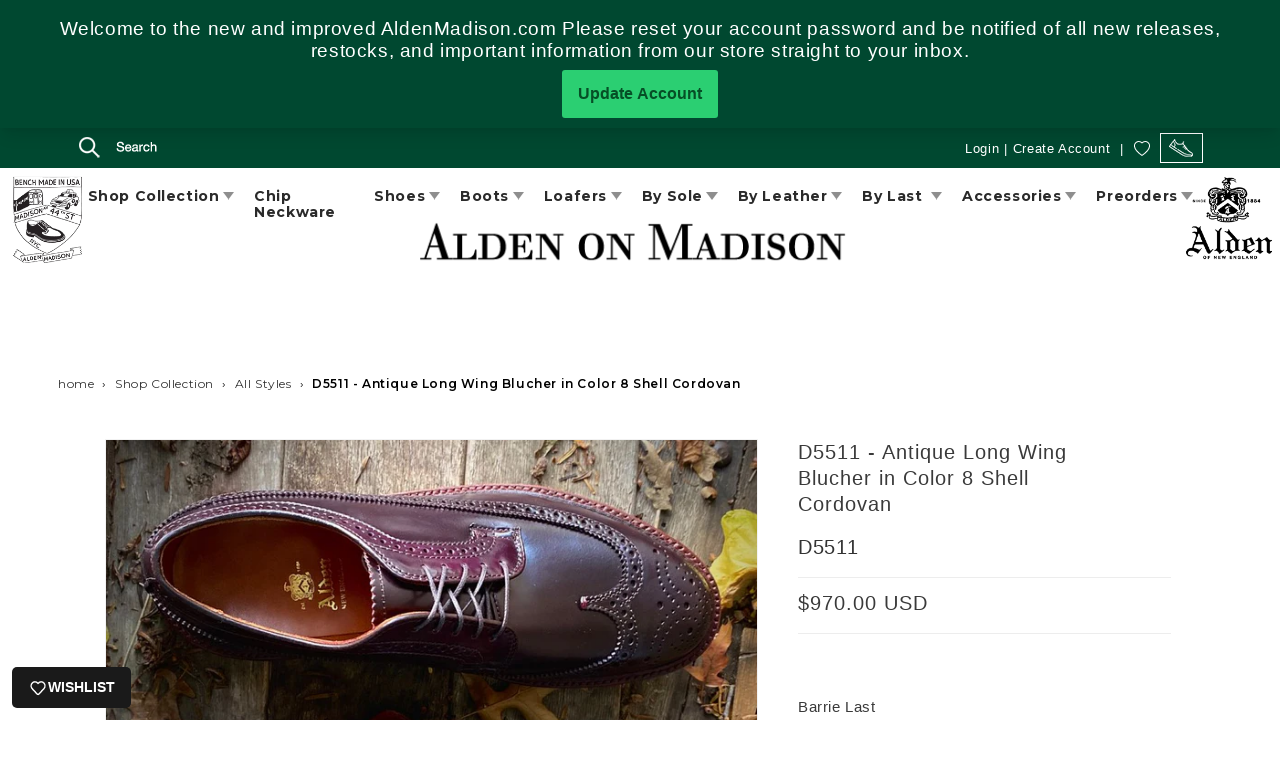

--- FILE ---
content_type: text/html; charset=utf-8
request_url: https://aldenmadison.com/products/antique-long-wing-br-color-8-shell-br-d5511
body_size: 78950
content:
<!doctype html>
<html class="no-js" lang="en">
  <head>
    <meta charset="utf-8">
    <meta http-equiv="X-UA-Compatible" content="IE=edge">
    <meta name="viewport" content="width=device-width,initial-scale=1">
    <meta name="theme-color" content="">
    <link rel="canonical" href="https://aldenmadison.com/products/antique-long-wing-br-color-8-shell-br-d5511"><link rel="preconnect" href="https://fonts.shopifycdn.com" crossorigin><title>
      D5511 - Antique Long Wing Blucher in Color 8 Shell Cordovan
 &ndash; ALDEN SHOES</title>

    
      <meta name="description" content="  Barrie Last Color 8 Shell Cordovan Antique Edging Pre Stitch Reverse Welt Double leather sole Barrie Last runs big. Go down 1/2 size.  PRE ORDER SIZES ESTIMATED DELIVERY SUMMER 2026">
    

    

<meta property="og:site_name" content="ALDEN SHOES">
<meta property="og:url" content="https://aldenmadison.com/products/antique-long-wing-br-color-8-shell-br-d5511">
<meta property="og:title" content="D5511 - Antique Long Wing Blucher in Color 8 Shell Cordovan">
<meta property="og:type" content="product">
<meta property="og:description" content="  Barrie Last Color 8 Shell Cordovan Antique Edging Pre Stitch Reverse Welt Double leather sole Barrie Last runs big. Go down 1/2 size.  PRE ORDER SIZES ESTIMATED DELIVERY SUMMER 2026"><meta property="og:image" content="http://aldenmadison.com/cdn/shop/files/75E2F38E-F48D-4529-B762-1FB821C59A52.jpg?v=1765654299">
  <meta property="og:image:secure_url" content="https://aldenmadison.com/cdn/shop/files/75E2F38E-F48D-4529-B762-1FB821C59A52.jpg?v=1765654299">
  <meta property="og:image:width" content="899">
  <meta property="og:image:height" content="899"><meta property="og:price:amount" content="970.00">
  <meta property="og:price:currency" content="USD"><meta name="twitter:card" content="summary_large_image">
<meta name="twitter:title" content="D5511 - Antique Long Wing Blucher in Color 8 Shell Cordovan">
<meta name="twitter:description" content="  Barrie Last Color 8 Shell Cordovan Antique Edging Pre Stitch Reverse Welt Double leather sole Barrie Last runs big. Go down 1/2 size.  PRE ORDER SIZES ESTIMATED DELIVERY SUMMER 2026">


    <script src="//aldenmadison.com/cdn/shop/t/3/assets/constants.js?v=58251544750838685771694416176" defer="defer"></script>
    <script src="//aldenmadison.com/cdn/shop/t/3/assets/pubsub.js?v=158357773527763999511694416176" defer="defer"></script>
    <script src="//aldenmadison.com/cdn/shop/t/3/assets/global.js?v=96259460328791827281696513412" defer="defer"></script><script src="//aldenmadison.com/cdn/shop/t/3/assets/animations.js?v=88693664871331136111694416174" defer="defer"></script><script>window.performance && window.performance.mark && window.performance.mark('shopify.content_for_header.start');</script><meta name="facebook-domain-verification" content="4fz439tpzml2v93dxtq1wzf1ckw8zw">
<meta id="shopify-digital-wallet" name="shopify-digital-wallet" content="/77534626080/digital_wallets/dialog">
<meta name="shopify-checkout-api-token" content="c0e7f5a9b8406f94102c8e4896f7d57f">
<meta id="in-context-paypal-metadata" data-shop-id="77534626080" data-venmo-supported="false" data-environment="production" data-locale="en_US" data-paypal-v4="true" data-currency="USD">
<link rel="alternate" type="application/json+oembed" href="https://aldenmadison.com/products/antique-long-wing-br-color-8-shell-br-d5511.oembed">
<script async="async" src="/checkouts/internal/preloads.js?locale=en-US"></script>
<link rel="preconnect" href="https://shop.app" crossorigin="anonymous">
<script async="async" src="https://shop.app/checkouts/internal/preloads.js?locale=en-US&shop_id=77534626080" crossorigin="anonymous"></script>
<script id="apple-pay-shop-capabilities" type="application/json">{"shopId":77534626080,"countryCode":"US","currencyCode":"USD","merchantCapabilities":["supports3DS"],"merchantId":"gid:\/\/shopify\/Shop\/77534626080","merchantName":"ALDEN SHOES","requiredBillingContactFields":["postalAddress","email","phone"],"requiredShippingContactFields":["postalAddress","email","phone"],"shippingType":"shipping","supportedNetworks":["visa","masterCard","amex","discover","elo","jcb"],"total":{"type":"pending","label":"ALDEN SHOES","amount":"1.00"},"shopifyPaymentsEnabled":true,"supportsSubscriptions":true}</script>
<script id="shopify-features" type="application/json">{"accessToken":"c0e7f5a9b8406f94102c8e4896f7d57f","betas":["rich-media-storefront-analytics"],"domain":"aldenmadison.com","predictiveSearch":true,"shopId":77534626080,"locale":"en"}</script>
<script>var Shopify = Shopify || {};
Shopify.shop = "2989f0.myshopify.com";
Shopify.locale = "en";
Shopify.currency = {"active":"USD","rate":"1.0"};
Shopify.country = "US";
Shopify.theme = {"name":"Alden by Bionicegg (Optimized)","id":159487066400,"schema_name":"Alden Madison","schema_version":"1","theme_store_id":null,"role":"main"};
Shopify.theme.handle = "null";
Shopify.theme.style = {"id":null,"handle":null};
Shopify.cdnHost = "aldenmadison.com/cdn";
Shopify.routes = Shopify.routes || {};
Shopify.routes.root = "/";</script>
<script type="module">!function(o){(o.Shopify=o.Shopify||{}).modules=!0}(window);</script>
<script>!function(o){function n(){var o=[];function n(){o.push(Array.prototype.slice.apply(arguments))}return n.q=o,n}var t=o.Shopify=o.Shopify||{};t.loadFeatures=n(),t.autoloadFeatures=n()}(window);</script>
<script>
  window.ShopifyPay = window.ShopifyPay || {};
  window.ShopifyPay.apiHost = "shop.app\/pay";
  window.ShopifyPay.redirectState = null;
</script>
<script id="shop-js-analytics" type="application/json">{"pageType":"product"}</script>
<script defer="defer" async type="module" src="//aldenmadison.com/cdn/shopifycloud/shop-js/modules/v2/client.init-shop-cart-sync_BT-GjEfc.en.esm.js"></script>
<script defer="defer" async type="module" src="//aldenmadison.com/cdn/shopifycloud/shop-js/modules/v2/chunk.common_D58fp_Oc.esm.js"></script>
<script defer="defer" async type="module" src="//aldenmadison.com/cdn/shopifycloud/shop-js/modules/v2/chunk.modal_xMitdFEc.esm.js"></script>
<script type="module">
  await import("//aldenmadison.com/cdn/shopifycloud/shop-js/modules/v2/client.init-shop-cart-sync_BT-GjEfc.en.esm.js");
await import("//aldenmadison.com/cdn/shopifycloud/shop-js/modules/v2/chunk.common_D58fp_Oc.esm.js");
await import("//aldenmadison.com/cdn/shopifycloud/shop-js/modules/v2/chunk.modal_xMitdFEc.esm.js");

  window.Shopify.SignInWithShop?.initShopCartSync?.({"fedCMEnabled":true,"windoidEnabled":true});

</script>
<script defer="defer" async type="module" src="//aldenmadison.com/cdn/shopifycloud/shop-js/modules/v2/client.payment-terms_Ci9AEqFq.en.esm.js"></script>
<script defer="defer" async type="module" src="//aldenmadison.com/cdn/shopifycloud/shop-js/modules/v2/chunk.common_D58fp_Oc.esm.js"></script>
<script defer="defer" async type="module" src="//aldenmadison.com/cdn/shopifycloud/shop-js/modules/v2/chunk.modal_xMitdFEc.esm.js"></script>
<script type="module">
  await import("//aldenmadison.com/cdn/shopifycloud/shop-js/modules/v2/client.payment-terms_Ci9AEqFq.en.esm.js");
await import("//aldenmadison.com/cdn/shopifycloud/shop-js/modules/v2/chunk.common_D58fp_Oc.esm.js");
await import("//aldenmadison.com/cdn/shopifycloud/shop-js/modules/v2/chunk.modal_xMitdFEc.esm.js");

  
</script>
<script>
  window.Shopify = window.Shopify || {};
  if (!window.Shopify.featureAssets) window.Shopify.featureAssets = {};
  window.Shopify.featureAssets['shop-js'] = {"shop-cart-sync":["modules/v2/client.shop-cart-sync_DZOKe7Ll.en.esm.js","modules/v2/chunk.common_D58fp_Oc.esm.js","modules/v2/chunk.modal_xMitdFEc.esm.js"],"init-fed-cm":["modules/v2/client.init-fed-cm_B6oLuCjv.en.esm.js","modules/v2/chunk.common_D58fp_Oc.esm.js","modules/v2/chunk.modal_xMitdFEc.esm.js"],"shop-cash-offers":["modules/v2/client.shop-cash-offers_D2sdYoxE.en.esm.js","modules/v2/chunk.common_D58fp_Oc.esm.js","modules/v2/chunk.modal_xMitdFEc.esm.js"],"shop-login-button":["modules/v2/client.shop-login-button_QeVjl5Y3.en.esm.js","modules/v2/chunk.common_D58fp_Oc.esm.js","modules/v2/chunk.modal_xMitdFEc.esm.js"],"pay-button":["modules/v2/client.pay-button_DXTOsIq6.en.esm.js","modules/v2/chunk.common_D58fp_Oc.esm.js","modules/v2/chunk.modal_xMitdFEc.esm.js"],"shop-button":["modules/v2/client.shop-button_DQZHx9pm.en.esm.js","modules/v2/chunk.common_D58fp_Oc.esm.js","modules/v2/chunk.modal_xMitdFEc.esm.js"],"avatar":["modules/v2/client.avatar_BTnouDA3.en.esm.js"],"init-windoid":["modules/v2/client.init-windoid_CR1B-cfM.en.esm.js","modules/v2/chunk.common_D58fp_Oc.esm.js","modules/v2/chunk.modal_xMitdFEc.esm.js"],"init-shop-for-new-customer-accounts":["modules/v2/client.init-shop-for-new-customer-accounts_C_vY_xzh.en.esm.js","modules/v2/client.shop-login-button_QeVjl5Y3.en.esm.js","modules/v2/chunk.common_D58fp_Oc.esm.js","modules/v2/chunk.modal_xMitdFEc.esm.js"],"init-shop-email-lookup-coordinator":["modules/v2/client.init-shop-email-lookup-coordinator_BI7n9ZSv.en.esm.js","modules/v2/chunk.common_D58fp_Oc.esm.js","modules/v2/chunk.modal_xMitdFEc.esm.js"],"init-shop-cart-sync":["modules/v2/client.init-shop-cart-sync_BT-GjEfc.en.esm.js","modules/v2/chunk.common_D58fp_Oc.esm.js","modules/v2/chunk.modal_xMitdFEc.esm.js"],"shop-toast-manager":["modules/v2/client.shop-toast-manager_DiYdP3xc.en.esm.js","modules/v2/chunk.common_D58fp_Oc.esm.js","modules/v2/chunk.modal_xMitdFEc.esm.js"],"init-customer-accounts":["modules/v2/client.init-customer-accounts_D9ZNqS-Q.en.esm.js","modules/v2/client.shop-login-button_QeVjl5Y3.en.esm.js","modules/v2/chunk.common_D58fp_Oc.esm.js","modules/v2/chunk.modal_xMitdFEc.esm.js"],"init-customer-accounts-sign-up":["modules/v2/client.init-customer-accounts-sign-up_iGw4briv.en.esm.js","modules/v2/client.shop-login-button_QeVjl5Y3.en.esm.js","modules/v2/chunk.common_D58fp_Oc.esm.js","modules/v2/chunk.modal_xMitdFEc.esm.js"],"shop-follow-button":["modules/v2/client.shop-follow-button_CqMgW2wH.en.esm.js","modules/v2/chunk.common_D58fp_Oc.esm.js","modules/v2/chunk.modal_xMitdFEc.esm.js"],"checkout-modal":["modules/v2/client.checkout-modal_xHeaAweL.en.esm.js","modules/v2/chunk.common_D58fp_Oc.esm.js","modules/v2/chunk.modal_xMitdFEc.esm.js"],"shop-login":["modules/v2/client.shop-login_D91U-Q7h.en.esm.js","modules/v2/chunk.common_D58fp_Oc.esm.js","modules/v2/chunk.modal_xMitdFEc.esm.js"],"lead-capture":["modules/v2/client.lead-capture_BJmE1dJe.en.esm.js","modules/v2/chunk.common_D58fp_Oc.esm.js","modules/v2/chunk.modal_xMitdFEc.esm.js"],"payment-terms":["modules/v2/client.payment-terms_Ci9AEqFq.en.esm.js","modules/v2/chunk.common_D58fp_Oc.esm.js","modules/v2/chunk.modal_xMitdFEc.esm.js"]};
</script>
<script>(function() {
  var isLoaded = false;
  function asyncLoad() {
    if (isLoaded) return;
    isLoaded = true;
    var urls = ["https:\/\/web.taggshop.io\/embed.min.js?shop=2989f0.myshopify.com","https:\/\/cdn.s3.pop-convert.com\/pcjs.production.min.js?unique_id=2989f0.myshopify.com\u0026shop=2989f0.myshopify.com","https:\/\/script.pop-convert.com\/new-micro\/production.pc.min.js?unique_id=2989f0.myshopify.com\u0026shop=2989f0.myshopify.com","https:\/\/cdn.nfcube.com\/instafeed-acd490eda24adf2e0af374cecad0ab07.js?shop=2989f0.myshopify.com"];
    for (var i = 0; i < urls.length; i++) {
      var s = document.createElement('script');
      s.type = 'text/javascript';
      s.async = true;
      s.src = urls[i];
      var x = document.getElementsByTagName('script')[0];
      x.parentNode.insertBefore(s, x);
    }
  };
  if(window.attachEvent) {
    window.attachEvent('onload', asyncLoad);
  } else {
    window.addEventListener('load', asyncLoad, false);
  }
})();</script>
<script id="__st">var __st={"a":77534626080,"offset":-18000,"reqid":"1b93ba65-c1fb-4c6a-a7c3-9f18ca82ac56-1769046100","pageurl":"aldenmadison.com\/products\/antique-long-wing-br-color-8-shell-br-d5511","u":"51c9263343bf","p":"product","rtyp":"product","rid":8673446625568};</script>
<script>window.ShopifyPaypalV4VisibilityTracking = true;</script>
<script id="captcha-bootstrap">!function(){'use strict';const t='contact',e='account',n='new_comment',o=[[t,t],['blogs',n],['comments',n],[t,'customer']],c=[[e,'customer_login'],[e,'guest_login'],[e,'recover_customer_password'],[e,'create_customer']],r=t=>t.map((([t,e])=>`form[action*='/${t}']:not([data-nocaptcha='true']) input[name='form_type'][value='${e}']`)).join(','),a=t=>()=>t?[...document.querySelectorAll(t)].map((t=>t.form)):[];function s(){const t=[...o],e=r(t);return a(e)}const i='password',u='form_key',d=['recaptcha-v3-token','g-recaptcha-response','h-captcha-response',i],f=()=>{try{return window.sessionStorage}catch{return}},m='__shopify_v',_=t=>t.elements[u];function p(t,e,n=!1){try{const o=window.sessionStorage,c=JSON.parse(o.getItem(e)),{data:r}=function(t){const{data:e,action:n}=t;return t[m]||n?{data:e,action:n}:{data:t,action:n}}(c);for(const[e,n]of Object.entries(r))t.elements[e]&&(t.elements[e].value=n);n&&o.removeItem(e)}catch(o){console.error('form repopulation failed',{error:o})}}const l='form_type',E='cptcha';function T(t){t.dataset[E]=!0}const w=window,h=w.document,L='Shopify',v='ce_forms',y='captcha';let A=!1;((t,e)=>{const n=(g='f06e6c50-85a8-45c8-87d0-21a2b65856fe',I='https://cdn.shopify.com/shopifycloud/storefront-forms-hcaptcha/ce_storefront_forms_captcha_hcaptcha.v1.5.2.iife.js',D={infoText:'Protected by hCaptcha',privacyText:'Privacy',termsText:'Terms'},(t,e,n)=>{const o=w[L][v],c=o.bindForm;if(c)return c(t,g,e,D).then(n);var r;o.q.push([[t,g,e,D],n]),r=I,A||(h.body.append(Object.assign(h.createElement('script'),{id:'captcha-provider',async:!0,src:r})),A=!0)});var g,I,D;w[L]=w[L]||{},w[L][v]=w[L][v]||{},w[L][v].q=[],w[L][y]=w[L][y]||{},w[L][y].protect=function(t,e){n(t,void 0,e),T(t)},Object.freeze(w[L][y]),function(t,e,n,w,h,L){const[v,y,A,g]=function(t,e,n){const i=e?o:[],u=t?c:[],d=[...i,...u],f=r(d),m=r(i),_=r(d.filter((([t,e])=>n.includes(e))));return[a(f),a(m),a(_),s()]}(w,h,L),I=t=>{const e=t.target;return e instanceof HTMLFormElement?e:e&&e.form},D=t=>v().includes(t);t.addEventListener('submit',(t=>{const e=I(t);if(!e)return;const n=D(e)&&!e.dataset.hcaptchaBound&&!e.dataset.recaptchaBound,o=_(e),c=g().includes(e)&&(!o||!o.value);(n||c)&&t.preventDefault(),c&&!n&&(function(t){try{if(!f())return;!function(t){const e=f();if(!e)return;const n=_(t);if(!n)return;const o=n.value;o&&e.removeItem(o)}(t);const e=Array.from(Array(32),(()=>Math.random().toString(36)[2])).join('');!function(t,e){_(t)||t.append(Object.assign(document.createElement('input'),{type:'hidden',name:u})),t.elements[u].value=e}(t,e),function(t,e){const n=f();if(!n)return;const o=[...t.querySelectorAll(`input[type='${i}']`)].map((({name:t})=>t)),c=[...d,...o],r={};for(const[a,s]of new FormData(t).entries())c.includes(a)||(r[a]=s);n.setItem(e,JSON.stringify({[m]:1,action:t.action,data:r}))}(t,e)}catch(e){console.error('failed to persist form',e)}}(e),e.submit())}));const S=(t,e)=>{t&&!t.dataset[E]&&(n(t,e.some((e=>e===t))),T(t))};for(const o of['focusin','change'])t.addEventListener(o,(t=>{const e=I(t);D(e)&&S(e,y())}));const B=e.get('form_key'),M=e.get(l),P=B&&M;t.addEventListener('DOMContentLoaded',(()=>{const t=y();if(P)for(const e of t)e.elements[l].value===M&&p(e,B);[...new Set([...A(),...v().filter((t=>'true'===t.dataset.shopifyCaptcha))])].forEach((e=>S(e,t)))}))}(h,new URLSearchParams(w.location.search),n,t,e,['guest_login'])})(!0,!0)}();</script>
<script integrity="sha256-4kQ18oKyAcykRKYeNunJcIwy7WH5gtpwJnB7kiuLZ1E=" data-source-attribution="shopify.loadfeatures" defer="defer" src="//aldenmadison.com/cdn/shopifycloud/storefront/assets/storefront/load_feature-a0a9edcb.js" crossorigin="anonymous"></script>
<script crossorigin="anonymous" defer="defer" src="//aldenmadison.com/cdn/shopifycloud/storefront/assets/shopify_pay/storefront-65b4c6d7.js?v=20250812"></script>
<script data-source-attribution="shopify.dynamic_checkout.dynamic.init">var Shopify=Shopify||{};Shopify.PaymentButton=Shopify.PaymentButton||{isStorefrontPortableWallets:!0,init:function(){window.Shopify.PaymentButton.init=function(){};var t=document.createElement("script");t.src="https://aldenmadison.com/cdn/shopifycloud/portable-wallets/latest/portable-wallets.en.js",t.type="module",document.head.appendChild(t)}};
</script>
<script data-source-attribution="shopify.dynamic_checkout.buyer_consent">
  function portableWalletsHideBuyerConsent(e){var t=document.getElementById("shopify-buyer-consent"),n=document.getElementById("shopify-subscription-policy-button");t&&n&&(t.classList.add("hidden"),t.setAttribute("aria-hidden","true"),n.removeEventListener("click",e))}function portableWalletsShowBuyerConsent(e){var t=document.getElementById("shopify-buyer-consent"),n=document.getElementById("shopify-subscription-policy-button");t&&n&&(t.classList.remove("hidden"),t.removeAttribute("aria-hidden"),n.addEventListener("click",e))}window.Shopify?.PaymentButton&&(window.Shopify.PaymentButton.hideBuyerConsent=portableWalletsHideBuyerConsent,window.Shopify.PaymentButton.showBuyerConsent=portableWalletsShowBuyerConsent);
</script>
<script>
  function portableWalletsCleanup(e){e&&e.src&&console.error("Failed to load portable wallets script "+e.src);var t=document.querySelectorAll("shopify-accelerated-checkout .shopify-payment-button__skeleton, shopify-accelerated-checkout-cart .wallet-cart-button__skeleton"),e=document.getElementById("shopify-buyer-consent");for(let e=0;e<t.length;e++)t[e].remove();e&&e.remove()}function portableWalletsNotLoadedAsModule(e){e instanceof ErrorEvent&&"string"==typeof e.message&&e.message.includes("import.meta")&&"string"==typeof e.filename&&e.filename.includes("portable-wallets")&&(window.removeEventListener("error",portableWalletsNotLoadedAsModule),window.Shopify.PaymentButton.failedToLoad=e,"loading"===document.readyState?document.addEventListener("DOMContentLoaded",window.Shopify.PaymentButton.init):window.Shopify.PaymentButton.init())}window.addEventListener("error",portableWalletsNotLoadedAsModule);
</script>

<script type="module" src="https://aldenmadison.com/cdn/shopifycloud/portable-wallets/latest/portable-wallets.en.js" onError="portableWalletsCleanup(this)" crossorigin="anonymous"></script>
<script nomodule>
  document.addEventListener("DOMContentLoaded", portableWalletsCleanup);
</script>

<link id="shopify-accelerated-checkout-styles" rel="stylesheet" media="screen" href="https://aldenmadison.com/cdn/shopifycloud/portable-wallets/latest/accelerated-checkout-backwards-compat.css" crossorigin="anonymous">
<style id="shopify-accelerated-checkout-cart">
        #shopify-buyer-consent {
  margin-top: 1em;
  display: inline-block;
  width: 100%;
}

#shopify-buyer-consent.hidden {
  display: none;
}

#shopify-subscription-policy-button {
  background: none;
  border: none;
  padding: 0;
  text-decoration: underline;
  font-size: inherit;
  cursor: pointer;
}

#shopify-subscription-policy-button::before {
  box-shadow: none;
}

      </style>
<script id="sections-script" data-sections="header" defer="defer" src="//aldenmadison.com/cdn/shop/t/3/compiled_assets/scripts.js?v=2500"></script>
<script>window.performance && window.performance.mark && window.performance.mark('shopify.content_for_header.end');</script>


    <style data-shopify>
      
      
      
      
      @font-face {
  font-family: Assistant;
  font-weight: 400;
  font-style: normal;
  font-display: swap;
  src: url("//aldenmadison.com/cdn/fonts/assistant/assistant_n4.9120912a469cad1cc292572851508ca49d12e768.woff2") format("woff2"),
       url("//aldenmadison.com/cdn/fonts/assistant/assistant_n4.6e9875ce64e0fefcd3f4446b7ec9036b3ddd2985.woff") format("woff");
}


      
        :root,
        .color-background-1 {
          --color-background: 255,255,255;
        
          --gradient-background: #ffffff;
        
        --color-foreground: 18,18,18;
        --color-shadow: 18,18,18;
        --color-button: 18,18,18;
        --color-button-text: 255,255,255;
        --color-secondary-button: 255,255,255;
        --color-secondary-button-text: 18,18,18;
        --color-link: 18,18,18;
        --color-badge-foreground: 18,18,18;
        --color-badge-background: 255,255,255;
        --color-badge-border: 18,18,18;
        --payment-terms-background-color: rgb(255 255 255);
      }
      
        
        .color-background-2 {
          --color-background: 243,243,243;
        
          --gradient-background: #f3f3f3;
        
        --color-foreground: 18,18,18;
        --color-shadow: 18,18,18;
        --color-button: 18,18,18;
        --color-button-text: 243,243,243;
        --color-secondary-button: 243,243,243;
        --color-secondary-button-text: 18,18,18;
        --color-link: 18,18,18;
        --color-badge-foreground: 18,18,18;
        --color-badge-background: 243,243,243;
        --color-badge-border: 18,18,18;
        --payment-terms-background-color: rgb(243 243 243);
      }
      
        
        .color-inverse {
          --color-background: 36,40,51;
        
          --gradient-background: #242833;
        
        --color-foreground: 255,255,255;
        --color-shadow: 18,18,18;
        --color-button: 255,255,255;
        --color-button-text: 0,0,0;
        --color-secondary-button: 36,40,51;
        --color-secondary-button-text: 255,255,255;
        --color-link: 255,255,255;
        --color-badge-foreground: 255,255,255;
        --color-badge-background: 36,40,51;
        --color-badge-border: 255,255,255;
        --payment-terms-background-color: rgb(36 40 51);
      }
      
        
        .color-accent-1 {
          --color-background: 18,18,18;
        
          --gradient-background: #121212;
        
        --color-foreground: 255,255,255;
        --color-shadow: 18,18,18;
        --color-button: 255,255,255;
        --color-button-text: 18,18,18;
        --color-secondary-button: 18,18,18;
        --color-secondary-button-text: 255,255,255;
        --color-link: 255,255,255;
        --color-badge-foreground: 255,255,255;
        --color-badge-background: 18,18,18;
        --color-badge-border: 255,255,255;
        --payment-terms-background-color: rgb(18 18 18);
      }
      
        
        .color-accent-2 {
          --color-background: 0,72,48;
        
          --gradient-background: #004830;
        
        --color-foreground: 255,255,255;
        --color-shadow: 18,18,18;
        --color-button: 255,255,255;
        --color-button-text: 0,72,48;
        --color-secondary-button: 0,72,48;
        --color-secondary-button-text: 255,255,255;
        --color-link: 255,255,255;
        --color-badge-foreground: 255,255,255;
        --color-badge-background: 0,72,48;
        --color-badge-border: 255,255,255;
        --payment-terms-background-color: rgb(0 72 48);
      }
      

      body, .color-background-1, .color-background-2, .color-inverse, .color-accent-1, .color-accent-2 {
        color: rgba(var(--color-foreground), 0.75);
        background-color: rgb(var(--color-background));
      }

      :root {
        --font-body-family: Helvetica, Arial, sans-serif;
        --font-body-style: normal;
        --font-body-weight: 400;
        --font-body-weight-bold: 700;

        --font-heading-family: Assistant, sans-serif;
        --font-heading-style: normal;
        --font-heading-weight: 400;

        --font-body-scale: 1.0;
        --font-heading-scale: 1.0;

        --media-padding: px;
        --media-border-opacity: 0.05;
        --media-border-width: 1px;
        --media-radius: 0px;
        --media-shadow-opacity: 0.0;
        --media-shadow-horizontal-offset: 0px;
        --media-shadow-vertical-offset: 4px;
        --media-shadow-blur-radius: 5px;
        --media-shadow-visible: 0;

        --page-width: 130rem;
        --page-width-margin: 0rem;

        --product-card-image-padding: 0.0rem;
        --product-card-corner-radius: 0.0rem;
        --product-card-text-alignment: left;
        --product-card-border-width: 0.0rem;
        --product-card-border-opacity: 0.1;
        --product-card-shadow-opacity: 0.0;
        --product-card-shadow-visible: 0;
        --product-card-shadow-horizontal-offset: 0.0rem;
        --product-card-shadow-vertical-offset: 0.4rem;
        --product-card-shadow-blur-radius: 0.5rem;

        --collection-card-image-padding: 0.0rem;
        --collection-card-corner-radius: 0.0rem;
        --collection-card-text-alignment: left;
        --collection-card-border-width: 0.0rem;
        --collection-card-border-opacity: 0.1;
        --collection-card-shadow-opacity: 0.0;
        --collection-card-shadow-visible: 0;
        --collection-card-shadow-horizontal-offset: 0.0rem;
        --collection-card-shadow-vertical-offset: 0.4rem;
        --collection-card-shadow-blur-radius: 0.5rem;

        --blog-card-image-padding: 0.0rem;
        --blog-card-corner-radius: 0.0rem;
        --blog-card-text-alignment: left;
        --blog-card-border-width: 0.0rem;
        --blog-card-border-opacity: 0.1;
        --blog-card-shadow-opacity: 0.0;
        --blog-card-shadow-visible: 0;
        --blog-card-shadow-horizontal-offset: 0.0rem;
        --blog-card-shadow-vertical-offset: 0.4rem;
        --blog-card-shadow-blur-radius: 0.5rem;

        --badge-corner-radius: 4.0rem;

        --popup-border-width: 1px;
        --popup-border-opacity: 0.1;
        --popup-corner-radius: 0px;
        --popup-shadow-opacity: 0.05;
        --popup-shadow-horizontal-offset: 0px;
        --popup-shadow-vertical-offset: 0px;
        --popup-shadow-blur-radius: 5px;

        --drawer-border-width: 1px;
        --drawer-border-opacity: 0.1;
        --drawer-shadow-opacity: 0.0;
        --drawer-shadow-horizontal-offset: 0px;
        --drawer-shadow-vertical-offset: 4px;
        --drawer-shadow-blur-radius: 5px;

        --spacing-sections-desktop: 0px;
        --spacing-sections-mobile: 0px;

        --grid-desktop-vertical-spacing: 8px;
        --grid-desktop-horizontal-spacing: 8px;
        --grid-mobile-vertical-spacing: 4px;
        --grid-mobile-horizontal-spacing: 4px;

        --text-boxes-border-opacity: 0.1;
        --text-boxes-border-width: 0px;
        --text-boxes-radius: 0px;
        --text-boxes-shadow-opacity: 0.0;
        --text-boxes-shadow-visible: 0;
        --text-boxes-shadow-horizontal-offset: 0px;
        --text-boxes-shadow-vertical-offset: 4px;
        --text-boxes-shadow-blur-radius: 5px;

        --buttons-radius: 0px;
        --buttons-radius-outset: 0px;
        --buttons-border-width: 1px;
        --buttons-border-opacity: 1.0;
        --buttons-shadow-opacity: 0.0;
        --buttons-shadow-visible: 0;
        --buttons-shadow-horizontal-offset: 0px;
        --buttons-shadow-vertical-offset: 4px;
        --buttons-shadow-blur-radius: 5px;
        --buttons-border-offset: 0px;

        --inputs-radius: 0px;
        --inputs-border-width: 1px;
        --inputs-border-opacity: 0.55;
        --inputs-shadow-opacity: 0.0;
        --inputs-shadow-horizontal-offset: 0px;
        --inputs-margin-offset: 0px;
        --inputs-shadow-vertical-offset: 4px;
        --inputs-shadow-blur-radius: 5px;
        --inputs-radius-outset: 0px;

        --variant-pills-radius: 0px;
        --variant-pills-border-width: 1px;
        --variant-pills-border-opacity: 0.55;
        --variant-pills-shadow-opacity: 0.0;
        --variant-pills-shadow-horizontal-offset: 0px;
        --variant-pills-shadow-vertical-offset: 4px;
        --variant-pills-shadow-blur-radius: 5px;
      }

      *,
      *::before,
      *::after {
        box-sizing: inherit;
      }

      html {
        box-sizing: border-box;
        font-size: calc(var(--font-body-scale) * 62.5%);
        height: 100%;
      }

      body {
        display: grid;
        grid-template-rows: auto auto 1fr auto;
        grid-template-columns: 100%;
        min-height: 100%;
        margin: 0;
        font-size: 1.5rem;
        letter-spacing: 0.06rem;
        line-height: calc(1 + 0.8 / var(--font-body-scale));
        font-family: var(--font-body-family);
        font-style: var(--font-body-style);
        font-weight: var(--font-body-weight);
      }

      @media screen and (min-width: 750px) {
        body {
          font-size: 1.6rem;
        }
      }
    </style>
    <link href="//aldenmadison.com/cdn/shop/t/3/assets/bootstrap.min.css?v=43649857940957834631694416178" rel="stylesheet" type="text/css" media="all" />
    <link href="//aldenmadison.com/cdn/shop/t/3/assets/base.css?v=184197995186612223611738645395" rel="stylesheet" type="text/css" media="all" />
    <link href="//aldenmadison.com/cdn/shop/t/3/assets/alden.css?v=70803486514481180811739272662" rel="stylesheet" type="text/css" media="all" />
    <link href="//aldenmadison.com/cdn/shop/t/3/assets/common.css?v=169209707193948476471738643909" rel="stylesheet" type="text/css" media="all" />
    <link href="//aldenmadison.com/cdn/shop/t/3/assets/style-header.css?v=113991014923830184581697086673" rel="stylesheet" type="text/css" media="all" />
    <link href="//aldenmadison.com/cdn/shop/t/3/assets/style-footer.css?v=92353118285302500831738647040" rel="stylesheet" type="text/css" media="all" />
    <link href="//aldenmadison.com/cdn/shop/t/3/assets/responsive.css?v=164731350062093547951697086411" rel="stylesheet" type="text/css" media="all" />
<link rel="preload" as="font" href="//aldenmadison.com/cdn/fonts/assistant/assistant_n4.9120912a469cad1cc292572851508ca49d12e768.woff2" type="font/woff2" crossorigin><link href="//aldenmadison.com/cdn/shop/t/3/assets/component-localization-form.css?v=143319823105703127341694416175" rel="stylesheet" type="text/css" media="all" />
      <script src="//aldenmadison.com/cdn/shop/t/3/assets/localization-form.js?v=161644695336821385561694416176" defer="defer"></script><link
        rel="stylesheet"
        href="//aldenmadison.com/cdn/shop/t/3/assets/component-predictive-search.css?v=142554314254559781741694416175"
        media="print"
        onload="this.media='all'"
      ><!-- Font Awesome -->
    <link rel="stylesheet" href="https://cdnjs.cloudflare.com/ajax/libs/font-awesome/4.7.0/css/font-awesome.min.css">
    <script>
      document.documentElement.className = document.documentElement.className.replace('no-js', 'js');
      if (Shopify.designMode) {
        document.documentElement.classList.add('shopify-design-mode');
      }
    </script>
    <script src="https://cdn.jsdelivr.net/npm/bootstrap@5.3.1/dist/js/bootstrap.bundle.min.js"></script>
  
        <!-- SlideRule Script Start -->
        <script name="sliderule-tracking" data-ot-ignore>
(function(){
	slideruleData = {
    "version":"v0.0.1",
    "referralExclusion":"/(paypal|visa|MasterCard|clicksafe|arcot\.com|geschuetzteinkaufen|checkout\.shopify\.com|checkout\.rechargeapps\.com|portal\.afterpay\.com|payfort)/",
    "googleSignals":true,
    "anonymizeIp":true,
    "productClicks":true,
    "persistentUserId":true,
    "hideBranding":false,
    "ecommerce":{"currencyCode":"USD",
    "impressions":[]},
    "pageType":"product",
	"destinations":{"google_analytics_4":{"measurementIds":["G-H6W8NSTKMM"]}},
    "cookieUpdate":true
	}

	
		slideruleData.themeMode = "live"
	

	


	
	})();
</script>
<script async type="text/javascript" src=https://files.slideruletools.com/eluredils-g.js></script>
        <!-- SlideRule Script End -->
        <!-- BEGIN app block: shopify://apps/accessibility-spark-ada-wcag/blocks/widget/36895fac-ec38-47a0-807c-7397daa6ec4e --><script>
  (function () {
	var widgetSettings = {"statementLink":"","footerHtml":"<a href=\"https://accessibilityspark.com/?ref=widget\" target=\"_blank\">Powered by AccessibilitySpark</a>","hideMobile":false,"hideTrigger":false,"language":"eu","position":"left","leadColor":"#e7e7ee","triggerColor":"#0000ff","triggerRadius":"50%","triggerPositionX":"left","triggerPositionY":"bottom","triggerIcon":"people","triggerSize":"medium","triggerOffsetX":20,"triggerOffsetY":20,"mobile":{"triggerSize":"small","triggerPositionX":"right","triggerPositionY":"bottom","triggerOffsetX":10,"triggerOffsetY":0,"triggerRadius":"50%"}};
    if (!widgetSettings) {
      return;
    }
    var source = widgetSettings.source || 'https://acsbapp.com/apps/app/dist/js/app.js';
    delete widgetSettings.source;
    var sourceName = widgetSettings.sourceName || 'acsbJS';
    delete widgetSettings.sourceName;
    var statsUrl = widgetSettings.statsUrl;
    delete widgetSettings.statsUrl;
	var doNotCollectAnalytics = widgetSettings.doNotCollectAnalytics;
	delete widgetSettings.doNotCollectAnalytics;
    var s = document.createElement('script'),
    e = ! document.body ? document.querySelector('head') : document.body;
    s.src = source;
    s.async = true;
    s.onload = function() {
      if (typeof window[sourceName] !== 'undefined' && typeof window[sourceName].init === 'function') {
        window[sourceName].init(widgetSettings);
      }
    };
    e.appendChild(s);    

    if (doNotCollectAnalytics) {
	  return;
	}
    var sessName = 'acs_spark_sess';
    var sessId = window.sessionStorage && window.sessionStorage.getItem(sessName);
    if (!sessId) {
      var _id = (crypto && typeof crypto.randomUUID === 'function') ? crypto.randomUUID() : (new Date()).getTime().toString(36);
      window.sessionStorage.setItem(sessName, _id);
      var _url = 'https://app.accessibilityspark.com/sessions?shop=' + (window.Shopify && window.Shopify.shop || window.location.hostname);
      if (typeof navigator.sendBeacon === 'function') {
        navigator.sendBeacon(_url, '')
      } else {
        fetch(_url, { method: 'POST', keepalive: true });
      }
    }
  })()
</script>



<!-- END app block --><script src="https://cdn.shopify.com/extensions/19689677-6488-4a31-adf3-fcf4359c5fd9/forms-2295/assets/shopify-forms-loader.js" type="text/javascript" defer="defer"></script>
<link href="https://monorail-edge.shopifysvc.com" rel="dns-prefetch">
<script>(function(){if ("sendBeacon" in navigator && "performance" in window) {try {var session_token_from_headers = performance.getEntriesByType('navigation')[0].serverTiming.find(x => x.name == '_s').description;} catch {var session_token_from_headers = undefined;}var session_cookie_matches = document.cookie.match(/_shopify_s=([^;]*)/);var session_token_from_cookie = session_cookie_matches && session_cookie_matches.length === 2 ? session_cookie_matches[1] : "";var session_token = session_token_from_headers || session_token_from_cookie || "";function handle_abandonment_event(e) {var entries = performance.getEntries().filter(function(entry) {return /monorail-edge.shopifysvc.com/.test(entry.name);});if (!window.abandonment_tracked && entries.length === 0) {window.abandonment_tracked = true;var currentMs = Date.now();var navigation_start = performance.timing.navigationStart;var payload = {shop_id: 77534626080,url: window.location.href,navigation_start,duration: currentMs - navigation_start,session_token,page_type: "product"};window.navigator.sendBeacon("https://monorail-edge.shopifysvc.com/v1/produce", JSON.stringify({schema_id: "online_store_buyer_site_abandonment/1.1",payload: payload,metadata: {event_created_at_ms: currentMs,event_sent_at_ms: currentMs}}));}}window.addEventListener('pagehide', handle_abandonment_event);}}());</script>
<script id="web-pixels-manager-setup">(function e(e,d,r,n,o){if(void 0===o&&(o={}),!Boolean(null===(a=null===(i=window.Shopify)||void 0===i?void 0:i.analytics)||void 0===a?void 0:a.replayQueue)){var i,a;window.Shopify=window.Shopify||{};var t=window.Shopify;t.analytics=t.analytics||{};var s=t.analytics;s.replayQueue=[],s.publish=function(e,d,r){return s.replayQueue.push([e,d,r]),!0};try{self.performance.mark("wpm:start")}catch(e){}var l=function(){var e={modern:/Edge?\/(1{2}[4-9]|1[2-9]\d|[2-9]\d{2}|\d{4,})\.\d+(\.\d+|)|Firefox\/(1{2}[4-9]|1[2-9]\d|[2-9]\d{2}|\d{4,})\.\d+(\.\d+|)|Chrom(ium|e)\/(9{2}|\d{3,})\.\d+(\.\d+|)|(Maci|X1{2}).+ Version\/(15\.\d+|(1[6-9]|[2-9]\d|\d{3,})\.\d+)([,.]\d+|)( \(\w+\)|)( Mobile\/\w+|) Safari\/|Chrome.+OPR\/(9{2}|\d{3,})\.\d+\.\d+|(CPU[ +]OS|iPhone[ +]OS|CPU[ +]iPhone|CPU IPhone OS|CPU iPad OS)[ +]+(15[._]\d+|(1[6-9]|[2-9]\d|\d{3,})[._]\d+)([._]\d+|)|Android:?[ /-](13[3-9]|1[4-9]\d|[2-9]\d{2}|\d{4,})(\.\d+|)(\.\d+|)|Android.+Firefox\/(13[5-9]|1[4-9]\d|[2-9]\d{2}|\d{4,})\.\d+(\.\d+|)|Android.+Chrom(ium|e)\/(13[3-9]|1[4-9]\d|[2-9]\d{2}|\d{4,})\.\d+(\.\d+|)|SamsungBrowser\/([2-9]\d|\d{3,})\.\d+/,legacy:/Edge?\/(1[6-9]|[2-9]\d|\d{3,})\.\d+(\.\d+|)|Firefox\/(5[4-9]|[6-9]\d|\d{3,})\.\d+(\.\d+|)|Chrom(ium|e)\/(5[1-9]|[6-9]\d|\d{3,})\.\d+(\.\d+|)([\d.]+$|.*Safari\/(?![\d.]+ Edge\/[\d.]+$))|(Maci|X1{2}).+ Version\/(10\.\d+|(1[1-9]|[2-9]\d|\d{3,})\.\d+)([,.]\d+|)( \(\w+\)|)( Mobile\/\w+|) Safari\/|Chrome.+OPR\/(3[89]|[4-9]\d|\d{3,})\.\d+\.\d+|(CPU[ +]OS|iPhone[ +]OS|CPU[ +]iPhone|CPU IPhone OS|CPU iPad OS)[ +]+(10[._]\d+|(1[1-9]|[2-9]\d|\d{3,})[._]\d+)([._]\d+|)|Android:?[ /-](13[3-9]|1[4-9]\d|[2-9]\d{2}|\d{4,})(\.\d+|)(\.\d+|)|Mobile Safari.+OPR\/([89]\d|\d{3,})\.\d+\.\d+|Android.+Firefox\/(13[5-9]|1[4-9]\d|[2-9]\d{2}|\d{4,})\.\d+(\.\d+|)|Android.+Chrom(ium|e)\/(13[3-9]|1[4-9]\d|[2-9]\d{2}|\d{4,})\.\d+(\.\d+|)|Android.+(UC? ?Browser|UCWEB|U3)[ /]?(15\.([5-9]|\d{2,})|(1[6-9]|[2-9]\d|\d{3,})\.\d+)\.\d+|SamsungBrowser\/(5\.\d+|([6-9]|\d{2,})\.\d+)|Android.+MQ{2}Browser\/(14(\.(9|\d{2,})|)|(1[5-9]|[2-9]\d|\d{3,})(\.\d+|))(\.\d+|)|K[Aa][Ii]OS\/(3\.\d+|([4-9]|\d{2,})\.\d+)(\.\d+|)/},d=e.modern,r=e.legacy,n=navigator.userAgent;return n.match(d)?"modern":n.match(r)?"legacy":"unknown"}(),u="modern"===l?"modern":"legacy",c=(null!=n?n:{modern:"",legacy:""})[u],f=function(e){return[e.baseUrl,"/wpm","/b",e.hashVersion,"modern"===e.buildTarget?"m":"l",".js"].join("")}({baseUrl:d,hashVersion:r,buildTarget:u}),m=function(e){var d=e.version,r=e.bundleTarget,n=e.surface,o=e.pageUrl,i=e.monorailEndpoint;return{emit:function(e){var a=e.status,t=e.errorMsg,s=(new Date).getTime(),l=JSON.stringify({metadata:{event_sent_at_ms:s},events:[{schema_id:"web_pixels_manager_load/3.1",payload:{version:d,bundle_target:r,page_url:o,status:a,surface:n,error_msg:t},metadata:{event_created_at_ms:s}}]});if(!i)return console&&console.warn&&console.warn("[Web Pixels Manager] No Monorail endpoint provided, skipping logging."),!1;try{return self.navigator.sendBeacon.bind(self.navigator)(i,l)}catch(e){}var u=new XMLHttpRequest;try{return u.open("POST",i,!0),u.setRequestHeader("Content-Type","text/plain"),u.send(l),!0}catch(e){return console&&console.warn&&console.warn("[Web Pixels Manager] Got an unhandled error while logging to Monorail."),!1}}}}({version:r,bundleTarget:l,surface:e.surface,pageUrl:self.location.href,monorailEndpoint:e.monorailEndpoint});try{o.browserTarget=l,function(e){var d=e.src,r=e.async,n=void 0===r||r,o=e.onload,i=e.onerror,a=e.sri,t=e.scriptDataAttributes,s=void 0===t?{}:t,l=document.createElement("script"),u=document.querySelector("head"),c=document.querySelector("body");if(l.async=n,l.src=d,a&&(l.integrity=a,l.crossOrigin="anonymous"),s)for(var f in s)if(Object.prototype.hasOwnProperty.call(s,f))try{l.dataset[f]=s[f]}catch(e){}if(o&&l.addEventListener("load",o),i&&l.addEventListener("error",i),u)u.appendChild(l);else{if(!c)throw new Error("Did not find a head or body element to append the script");c.appendChild(l)}}({src:f,async:!0,onload:function(){if(!function(){var e,d;return Boolean(null===(d=null===(e=window.Shopify)||void 0===e?void 0:e.analytics)||void 0===d?void 0:d.initialized)}()){var d=window.webPixelsManager.init(e)||void 0;if(d){var r=window.Shopify.analytics;r.replayQueue.forEach((function(e){var r=e[0],n=e[1],o=e[2];d.publishCustomEvent(r,n,o)})),r.replayQueue=[],r.publish=d.publishCustomEvent,r.visitor=d.visitor,r.initialized=!0}}},onerror:function(){return m.emit({status:"failed",errorMsg:"".concat(f," has failed to load")})},sri:function(e){var d=/^sha384-[A-Za-z0-9+/=]+$/;return"string"==typeof e&&d.test(e)}(c)?c:"",scriptDataAttributes:o}),m.emit({status:"loading"})}catch(e){m.emit({status:"failed",errorMsg:(null==e?void 0:e.message)||"Unknown error"})}}})({shopId: 77534626080,storefrontBaseUrl: "https://aldenmadison.com",extensionsBaseUrl: "https://extensions.shopifycdn.com/cdn/shopifycloud/web-pixels-manager",monorailEndpoint: "https://monorail-edge.shopifysvc.com/unstable/produce_batch",surface: "storefront-renderer",enabledBetaFlags: ["2dca8a86"],webPixelsConfigList: [{"id":"293404960","configuration":"{\"pixel_id\":\"1337200630377937\",\"pixel_type\":\"facebook_pixel\",\"metaapp_system_user_token\":\"-\"}","eventPayloadVersion":"v1","runtimeContext":"OPEN","scriptVersion":"ca16bc87fe92b6042fbaa3acc2fbdaa6","type":"APP","apiClientId":2329312,"privacyPurposes":["ANALYTICS","MARKETING","SALE_OF_DATA"],"dataSharingAdjustments":{"protectedCustomerApprovalScopes":["read_customer_address","read_customer_email","read_customer_name","read_customer_personal_data","read_customer_phone"]}},{"id":"101187872","configuration":"{\"measurementIds\":\"G-H6W8NSTKMM\"}","eventPayloadVersion":"v1","runtimeContext":"STRICT","scriptVersion":"7aaae93c56736e9df275e05ad7cdcadf","type":"APP","apiClientId":3542712321,"privacyPurposes":["ANALYTICS","MARKETING","SALE_OF_DATA"],"dataSharingAdjustments":{"protectedCustomerApprovalScopes":["read_customer_address","read_customer_email","read_customer_name","read_customer_personal_data","read_customer_phone"]}},{"id":"shopify-app-pixel","configuration":"{}","eventPayloadVersion":"v1","runtimeContext":"STRICT","scriptVersion":"0450","apiClientId":"shopify-pixel","type":"APP","privacyPurposes":["ANALYTICS","MARKETING"]},{"id":"shopify-custom-pixel","eventPayloadVersion":"v1","runtimeContext":"LAX","scriptVersion":"0450","apiClientId":"shopify-pixel","type":"CUSTOM","privacyPurposes":["ANALYTICS","MARKETING"]}],isMerchantRequest: false,initData: {"shop":{"name":"ALDEN SHOES","paymentSettings":{"currencyCode":"USD"},"myshopifyDomain":"2989f0.myshopify.com","countryCode":"US","storefrontUrl":"https:\/\/aldenmadison.com"},"customer":null,"cart":null,"checkout":null,"productVariants":[{"price":{"amount":970.0,"currencyCode":"USD"},"product":{"title":"D5511 - Antique Long Wing Blucher in Color 8 Shell Cordovan","vendor":"Alden Madison","id":"8673446625568","untranslatedTitle":"D5511 - Antique Long Wing Blucher in Color 8 Shell Cordovan","url":"\/products\/antique-long-wing-br-color-8-shell-br-d5511","type":""},"id":"46808859607328","image":{"src":"\/\/aldenmadison.com\/cdn\/shop\/files\/75E2F38E-F48D-4529-B762-1FB821C59A52.jpg?v=1765654299"},"sku":"42956","title":"6 \/ B","untranslatedTitle":"6 \/ B"},{"price":{"amount":970.0,"currencyCode":"USD"},"product":{"title":"D5511 - Antique Long Wing Blucher in Color 8 Shell Cordovan","vendor":"Alden Madison","id":"8673446625568","untranslatedTitle":"D5511 - Antique Long Wing Blucher in Color 8 Shell Cordovan","url":"\/products\/antique-long-wing-br-color-8-shell-br-d5511","type":""},"id":"46808859640096","image":{"src":"\/\/aldenmadison.com\/cdn\/shop\/files\/75E2F38E-F48D-4529-B762-1FB821C59A52.jpg?v=1765654299"},"sku":"42957","title":"6 \/ C","untranslatedTitle":"6 \/ C"},{"price":{"amount":970.0,"currencyCode":"USD"},"product":{"title":"D5511 - Antique Long Wing Blucher in Color 8 Shell Cordovan","vendor":"Alden Madison","id":"8673446625568","untranslatedTitle":"D5511 - Antique Long Wing Blucher in Color 8 Shell Cordovan","url":"\/products\/antique-long-wing-br-color-8-shell-br-d5511","type":""},"id":"46808859672864","image":{"src":"\/\/aldenmadison.com\/cdn\/shop\/files\/75E2F38E-F48D-4529-B762-1FB821C59A52.jpg?v=1765654299"},"sku":"42958","title":"6 \/ D","untranslatedTitle":"6 \/ D"},{"price":{"amount":970.0,"currencyCode":"USD"},"product":{"title":"D5511 - Antique Long Wing Blucher in Color 8 Shell Cordovan","vendor":"Alden Madison","id":"8673446625568","untranslatedTitle":"D5511 - Antique Long Wing Blucher in Color 8 Shell Cordovan","url":"\/products\/antique-long-wing-br-color-8-shell-br-d5511","type":""},"id":"46808859705632","image":{"src":"\/\/aldenmadison.com\/cdn\/shop\/files\/75E2F38E-F48D-4529-B762-1FB821C59A52.jpg?v=1765654299"},"sku":"42959","title":"6 \/ E","untranslatedTitle":"6 \/ E"},{"price":{"amount":970.0,"currencyCode":"USD"},"product":{"title":"D5511 - Antique Long Wing Blucher in Color 8 Shell Cordovan","vendor":"Alden Madison","id":"8673446625568","untranslatedTitle":"D5511 - Antique Long Wing Blucher in Color 8 Shell Cordovan","url":"\/products\/antique-long-wing-br-color-8-shell-br-d5511","type":""},"id":"46808859738400","image":{"src":"\/\/aldenmadison.com\/cdn\/shop\/files\/75E2F38E-F48D-4529-B762-1FB821C59A52.jpg?v=1765654299"},"sku":"42960","title":"6 \/ EE","untranslatedTitle":"6 \/ EE"},{"price":{"amount":970.0,"currencyCode":"USD"},"product":{"title":"D5511 - Antique Long Wing Blucher in Color 8 Shell Cordovan","vendor":"Alden Madison","id":"8673446625568","untranslatedTitle":"D5511 - Antique Long Wing Blucher in Color 8 Shell Cordovan","url":"\/products\/antique-long-wing-br-color-8-shell-br-d5511","type":""},"id":"46808859771168","image":{"src":"\/\/aldenmadison.com\/cdn\/shop\/files\/75E2F38E-F48D-4529-B762-1FB821C59A52.jpg?v=1765654299"},"sku":"42961","title":"6 \/ EEE","untranslatedTitle":"6 \/ EEE"},{"price":{"amount":970.0,"currencyCode":"USD"},"product":{"title":"D5511 - Antique Long Wing Blucher in Color 8 Shell Cordovan","vendor":"Alden Madison","id":"8673446625568","untranslatedTitle":"D5511 - Antique Long Wing Blucher in Color 8 Shell Cordovan","url":"\/products\/antique-long-wing-br-color-8-shell-br-d5511","type":""},"id":"46808859803936","image":{"src":"\/\/aldenmadison.com\/cdn\/shop\/files\/75E2F38E-F48D-4529-B762-1FB821C59A52.jpg?v=1765654299"},"sku":"42962","title":"6.5 \/ B","untranslatedTitle":"6.5 \/ B"},{"price":{"amount":970.0,"currencyCode":"USD"},"product":{"title":"D5511 - Antique Long Wing Blucher in Color 8 Shell Cordovan","vendor":"Alden Madison","id":"8673446625568","untranslatedTitle":"D5511 - Antique Long Wing Blucher in Color 8 Shell Cordovan","url":"\/products\/antique-long-wing-br-color-8-shell-br-d5511","type":""},"id":"46808859836704","image":{"src":"\/\/aldenmadison.com\/cdn\/shop\/files\/75E2F38E-F48D-4529-B762-1FB821C59A52.jpg?v=1765654299"},"sku":"42963","title":"6.5 \/ C","untranslatedTitle":"6.5 \/ C"},{"price":{"amount":970.0,"currencyCode":"USD"},"product":{"title":"D5511 - Antique Long Wing Blucher in Color 8 Shell Cordovan","vendor":"Alden Madison","id":"8673446625568","untranslatedTitle":"D5511 - Antique Long Wing Blucher in Color 8 Shell Cordovan","url":"\/products\/antique-long-wing-br-color-8-shell-br-d5511","type":""},"id":"46808859869472","image":{"src":"\/\/aldenmadison.com\/cdn\/shop\/files\/75E2F38E-F48D-4529-B762-1FB821C59A52.jpg?v=1765654299"},"sku":"42964","title":"6.5 \/ D","untranslatedTitle":"6.5 \/ D"},{"price":{"amount":970.0,"currencyCode":"USD"},"product":{"title":"D5511 - Antique Long Wing Blucher in Color 8 Shell Cordovan","vendor":"Alden Madison","id":"8673446625568","untranslatedTitle":"D5511 - Antique Long Wing Blucher in Color 8 Shell Cordovan","url":"\/products\/antique-long-wing-br-color-8-shell-br-d5511","type":""},"id":"46808859902240","image":{"src":"\/\/aldenmadison.com\/cdn\/shop\/files\/75E2F38E-F48D-4529-B762-1FB821C59A52.jpg?v=1765654299"},"sku":"42965","title":"6.5 \/ E","untranslatedTitle":"6.5 \/ E"},{"price":{"amount":970.0,"currencyCode":"USD"},"product":{"title":"D5511 - Antique Long Wing Blucher in Color 8 Shell Cordovan","vendor":"Alden Madison","id":"8673446625568","untranslatedTitle":"D5511 - Antique Long Wing Blucher in Color 8 Shell Cordovan","url":"\/products\/antique-long-wing-br-color-8-shell-br-d5511","type":""},"id":"46808859935008","image":{"src":"\/\/aldenmadison.com\/cdn\/shop\/files\/75E2F38E-F48D-4529-B762-1FB821C59A52.jpg?v=1765654299"},"sku":"42966","title":"6.5 \/ EE","untranslatedTitle":"6.5 \/ EE"},{"price":{"amount":970.0,"currencyCode":"USD"},"product":{"title":"D5511 - Antique Long Wing Blucher in Color 8 Shell Cordovan","vendor":"Alden Madison","id":"8673446625568","untranslatedTitle":"D5511 - Antique Long Wing Blucher in Color 8 Shell Cordovan","url":"\/products\/antique-long-wing-br-color-8-shell-br-d5511","type":""},"id":"46808859967776","image":{"src":"\/\/aldenmadison.com\/cdn\/shop\/files\/75E2F38E-F48D-4529-B762-1FB821C59A52.jpg?v=1765654299"},"sku":"42967","title":"6.5 \/ EEE","untranslatedTitle":"6.5 \/ EEE"},{"price":{"amount":970.0,"currencyCode":"USD"},"product":{"title":"D5511 - Antique Long Wing Blucher in Color 8 Shell Cordovan","vendor":"Alden Madison","id":"8673446625568","untranslatedTitle":"D5511 - Antique Long Wing Blucher in Color 8 Shell Cordovan","url":"\/products\/antique-long-wing-br-color-8-shell-br-d5511","type":""},"id":"46808860000544","image":{"src":"\/\/aldenmadison.com\/cdn\/shop\/files\/75E2F38E-F48D-4529-B762-1FB821C59A52.jpg?v=1765654299"},"sku":"42968","title":"7 \/ B","untranslatedTitle":"7 \/ B"},{"price":{"amount":970.0,"currencyCode":"USD"},"product":{"title":"D5511 - Antique Long Wing Blucher in Color 8 Shell Cordovan","vendor":"Alden Madison","id":"8673446625568","untranslatedTitle":"D5511 - Antique Long Wing Blucher in Color 8 Shell Cordovan","url":"\/products\/antique-long-wing-br-color-8-shell-br-d5511","type":""},"id":"46808860033312","image":{"src":"\/\/aldenmadison.com\/cdn\/shop\/files\/75E2F38E-F48D-4529-B762-1FB821C59A52.jpg?v=1765654299"},"sku":"42969","title":"7 \/ C","untranslatedTitle":"7 \/ C"},{"price":{"amount":970.0,"currencyCode":"USD"},"product":{"title":"D5511 - Antique Long Wing Blucher in Color 8 Shell Cordovan","vendor":"Alden Madison","id":"8673446625568","untranslatedTitle":"D5511 - Antique Long Wing Blucher in Color 8 Shell Cordovan","url":"\/products\/antique-long-wing-br-color-8-shell-br-d5511","type":""},"id":"46808860066080","image":{"src":"\/\/aldenmadison.com\/cdn\/shop\/files\/75E2F38E-F48D-4529-B762-1FB821C59A52.jpg?v=1765654299"},"sku":"42970","title":"7 \/ D","untranslatedTitle":"7 \/ D"},{"price":{"amount":970.0,"currencyCode":"USD"},"product":{"title":"D5511 - Antique Long Wing Blucher in Color 8 Shell Cordovan","vendor":"Alden Madison","id":"8673446625568","untranslatedTitle":"D5511 - Antique Long Wing Blucher in Color 8 Shell Cordovan","url":"\/products\/antique-long-wing-br-color-8-shell-br-d5511","type":""},"id":"46808860098848","image":{"src":"\/\/aldenmadison.com\/cdn\/shop\/files\/75E2F38E-F48D-4529-B762-1FB821C59A52.jpg?v=1765654299"},"sku":"42971","title":"7 \/ E","untranslatedTitle":"7 \/ E"},{"price":{"amount":970.0,"currencyCode":"USD"},"product":{"title":"D5511 - Antique Long Wing Blucher in Color 8 Shell Cordovan","vendor":"Alden Madison","id":"8673446625568","untranslatedTitle":"D5511 - Antique Long Wing Blucher in Color 8 Shell Cordovan","url":"\/products\/antique-long-wing-br-color-8-shell-br-d5511","type":""},"id":"46808860131616","image":{"src":"\/\/aldenmadison.com\/cdn\/shop\/files\/75E2F38E-F48D-4529-B762-1FB821C59A52.jpg?v=1765654299"},"sku":"42972","title":"7 \/ EE","untranslatedTitle":"7 \/ EE"},{"price":{"amount":970.0,"currencyCode":"USD"},"product":{"title":"D5511 - Antique Long Wing Blucher in Color 8 Shell Cordovan","vendor":"Alden Madison","id":"8673446625568","untranslatedTitle":"D5511 - Antique Long Wing Blucher in Color 8 Shell Cordovan","url":"\/products\/antique-long-wing-br-color-8-shell-br-d5511","type":""},"id":"46808860164384","image":{"src":"\/\/aldenmadison.com\/cdn\/shop\/files\/75E2F38E-F48D-4529-B762-1FB821C59A52.jpg?v=1765654299"},"sku":"42973","title":"7 \/ EEE","untranslatedTitle":"7 \/ EEE"},{"price":{"amount":970.0,"currencyCode":"USD"},"product":{"title":"D5511 - Antique Long Wing Blucher in Color 8 Shell Cordovan","vendor":"Alden Madison","id":"8673446625568","untranslatedTitle":"D5511 - Antique Long Wing Blucher in Color 8 Shell Cordovan","url":"\/products\/antique-long-wing-br-color-8-shell-br-d5511","type":""},"id":"46808860197152","image":{"src":"\/\/aldenmadison.com\/cdn\/shop\/files\/75E2F38E-F48D-4529-B762-1FB821C59A52.jpg?v=1765654299"},"sku":"42974","title":"7.5 \/ B","untranslatedTitle":"7.5 \/ B"},{"price":{"amount":970.0,"currencyCode":"USD"},"product":{"title":"D5511 - Antique Long Wing Blucher in Color 8 Shell Cordovan","vendor":"Alden Madison","id":"8673446625568","untranslatedTitle":"D5511 - Antique Long Wing Blucher in Color 8 Shell Cordovan","url":"\/products\/antique-long-wing-br-color-8-shell-br-d5511","type":""},"id":"46808860229920","image":{"src":"\/\/aldenmadison.com\/cdn\/shop\/files\/75E2F38E-F48D-4529-B762-1FB821C59A52.jpg?v=1765654299"},"sku":"42975","title":"7.5 \/ C","untranslatedTitle":"7.5 \/ C"},{"price":{"amount":970.0,"currencyCode":"USD"},"product":{"title":"D5511 - Antique Long Wing Blucher in Color 8 Shell Cordovan","vendor":"Alden Madison","id":"8673446625568","untranslatedTitle":"D5511 - Antique Long Wing Blucher in Color 8 Shell Cordovan","url":"\/products\/antique-long-wing-br-color-8-shell-br-d5511","type":""},"id":"46808860262688","image":{"src":"\/\/aldenmadison.com\/cdn\/shop\/files\/75E2F38E-F48D-4529-B762-1FB821C59A52.jpg?v=1765654299"},"sku":"42976","title":"7.5 \/ D","untranslatedTitle":"7.5 \/ D"},{"price":{"amount":970.0,"currencyCode":"USD"},"product":{"title":"D5511 - Antique Long Wing Blucher in Color 8 Shell Cordovan","vendor":"Alden Madison","id":"8673446625568","untranslatedTitle":"D5511 - Antique Long Wing Blucher in Color 8 Shell Cordovan","url":"\/products\/antique-long-wing-br-color-8-shell-br-d5511","type":""},"id":"46808860295456","image":{"src":"\/\/aldenmadison.com\/cdn\/shop\/files\/75E2F38E-F48D-4529-B762-1FB821C59A52.jpg?v=1765654299"},"sku":"42977","title":"7.5 \/ E","untranslatedTitle":"7.5 \/ E"},{"price":{"amount":970.0,"currencyCode":"USD"},"product":{"title":"D5511 - Antique Long Wing Blucher in Color 8 Shell Cordovan","vendor":"Alden Madison","id":"8673446625568","untranslatedTitle":"D5511 - Antique Long Wing Blucher in Color 8 Shell Cordovan","url":"\/products\/antique-long-wing-br-color-8-shell-br-d5511","type":""},"id":"46808860328224","image":{"src":"\/\/aldenmadison.com\/cdn\/shop\/files\/75E2F38E-F48D-4529-B762-1FB821C59A52.jpg?v=1765654299"},"sku":"42978","title":"7.5 \/ EE","untranslatedTitle":"7.5 \/ EE"},{"price":{"amount":970.0,"currencyCode":"USD"},"product":{"title":"D5511 - Antique Long Wing Blucher in Color 8 Shell Cordovan","vendor":"Alden Madison","id":"8673446625568","untranslatedTitle":"D5511 - Antique Long Wing Blucher in Color 8 Shell Cordovan","url":"\/products\/antique-long-wing-br-color-8-shell-br-d5511","type":""},"id":"46808860360992","image":{"src":"\/\/aldenmadison.com\/cdn\/shop\/files\/75E2F38E-F48D-4529-B762-1FB821C59A52.jpg?v=1765654299"},"sku":"42979","title":"7.5 \/ EEE","untranslatedTitle":"7.5 \/ EEE"},{"price":{"amount":970.0,"currencyCode":"USD"},"product":{"title":"D5511 - Antique Long Wing Blucher in Color 8 Shell Cordovan","vendor":"Alden Madison","id":"8673446625568","untranslatedTitle":"D5511 - Antique Long Wing Blucher in Color 8 Shell Cordovan","url":"\/products\/antique-long-wing-br-color-8-shell-br-d5511","type":""},"id":"46808860393760","image":{"src":"\/\/aldenmadison.com\/cdn\/shop\/files\/75E2F38E-F48D-4529-B762-1FB821C59A52.jpg?v=1765654299"},"sku":"42980","title":"8 \/ B","untranslatedTitle":"8 \/ B"},{"price":{"amount":970.0,"currencyCode":"USD"},"product":{"title":"D5511 - Antique Long Wing Blucher in Color 8 Shell Cordovan","vendor":"Alden Madison","id":"8673446625568","untranslatedTitle":"D5511 - Antique Long Wing Blucher in Color 8 Shell Cordovan","url":"\/products\/antique-long-wing-br-color-8-shell-br-d5511","type":""},"id":"46808860426528","image":{"src":"\/\/aldenmadison.com\/cdn\/shop\/files\/75E2F38E-F48D-4529-B762-1FB821C59A52.jpg?v=1765654299"},"sku":"42981","title":"8 \/ C","untranslatedTitle":"8 \/ C"},{"price":{"amount":970.0,"currencyCode":"USD"},"product":{"title":"D5511 - Antique Long Wing Blucher in Color 8 Shell Cordovan","vendor":"Alden Madison","id":"8673446625568","untranslatedTitle":"D5511 - Antique Long Wing Blucher in Color 8 Shell Cordovan","url":"\/products\/antique-long-wing-br-color-8-shell-br-d5511","type":""},"id":"46808860459296","image":{"src":"\/\/aldenmadison.com\/cdn\/shop\/files\/75E2F38E-F48D-4529-B762-1FB821C59A52.jpg?v=1765654299"},"sku":"42982","title":"8 \/ D","untranslatedTitle":"8 \/ D"},{"price":{"amount":970.0,"currencyCode":"USD"},"product":{"title":"D5511 - Antique Long Wing Blucher in Color 8 Shell Cordovan","vendor":"Alden Madison","id":"8673446625568","untranslatedTitle":"D5511 - Antique Long Wing Blucher in Color 8 Shell Cordovan","url":"\/products\/antique-long-wing-br-color-8-shell-br-d5511","type":""},"id":"46808860492064","image":{"src":"\/\/aldenmadison.com\/cdn\/shop\/files\/75E2F38E-F48D-4529-B762-1FB821C59A52.jpg?v=1765654299"},"sku":"42983","title":"8 \/ E","untranslatedTitle":"8 \/ E"},{"price":{"amount":970.0,"currencyCode":"USD"},"product":{"title":"D5511 - Antique Long Wing Blucher in Color 8 Shell Cordovan","vendor":"Alden Madison","id":"8673446625568","untranslatedTitle":"D5511 - Antique Long Wing Blucher in Color 8 Shell Cordovan","url":"\/products\/antique-long-wing-br-color-8-shell-br-d5511","type":""},"id":"46808860524832","image":{"src":"\/\/aldenmadison.com\/cdn\/shop\/files\/75E2F38E-F48D-4529-B762-1FB821C59A52.jpg?v=1765654299"},"sku":"42984","title":"8 \/ EE","untranslatedTitle":"8 \/ EE"},{"price":{"amount":970.0,"currencyCode":"USD"},"product":{"title":"D5511 - Antique Long Wing Blucher in Color 8 Shell Cordovan","vendor":"Alden Madison","id":"8673446625568","untranslatedTitle":"D5511 - Antique Long Wing Blucher in Color 8 Shell Cordovan","url":"\/products\/antique-long-wing-br-color-8-shell-br-d5511","type":""},"id":"46808860557600","image":{"src":"\/\/aldenmadison.com\/cdn\/shop\/files\/75E2F38E-F48D-4529-B762-1FB821C59A52.jpg?v=1765654299"},"sku":"42985","title":"8 \/ EEE","untranslatedTitle":"8 \/ EEE"},{"price":{"amount":970.0,"currencyCode":"USD"},"product":{"title":"D5511 - Antique Long Wing Blucher in Color 8 Shell Cordovan","vendor":"Alden Madison","id":"8673446625568","untranslatedTitle":"D5511 - Antique Long Wing Blucher in Color 8 Shell Cordovan","url":"\/products\/antique-long-wing-br-color-8-shell-br-d5511","type":""},"id":"46808860590368","image":{"src":"\/\/aldenmadison.com\/cdn\/shop\/files\/75E2F38E-F48D-4529-B762-1FB821C59A52.jpg?v=1765654299"},"sku":"42986","title":"8.5 \/ B","untranslatedTitle":"8.5 \/ B"},{"price":{"amount":970.0,"currencyCode":"USD"},"product":{"title":"D5511 - Antique Long Wing Blucher in Color 8 Shell Cordovan","vendor":"Alden Madison","id":"8673446625568","untranslatedTitle":"D5511 - Antique Long Wing Blucher in Color 8 Shell Cordovan","url":"\/products\/antique-long-wing-br-color-8-shell-br-d5511","type":""},"id":"46808860623136","image":{"src":"\/\/aldenmadison.com\/cdn\/shop\/files\/75E2F38E-F48D-4529-B762-1FB821C59A52.jpg?v=1765654299"},"sku":"42987","title":"8.5 \/ C","untranslatedTitle":"8.5 \/ C"},{"price":{"amount":970.0,"currencyCode":"USD"},"product":{"title":"D5511 - Antique Long Wing Blucher in Color 8 Shell Cordovan","vendor":"Alden Madison","id":"8673446625568","untranslatedTitle":"D5511 - Antique Long Wing Blucher in Color 8 Shell Cordovan","url":"\/products\/antique-long-wing-br-color-8-shell-br-d5511","type":""},"id":"46808860655904","image":{"src":"\/\/aldenmadison.com\/cdn\/shop\/files\/75E2F38E-F48D-4529-B762-1FB821C59A52.jpg?v=1765654299"},"sku":"42988","title":"8.5 \/ D","untranslatedTitle":"8.5 \/ D"},{"price":{"amount":970.0,"currencyCode":"USD"},"product":{"title":"D5511 - Antique Long Wing Blucher in Color 8 Shell Cordovan","vendor":"Alden Madison","id":"8673446625568","untranslatedTitle":"D5511 - Antique Long Wing Blucher in Color 8 Shell Cordovan","url":"\/products\/antique-long-wing-br-color-8-shell-br-d5511","type":""},"id":"46808860688672","image":{"src":"\/\/aldenmadison.com\/cdn\/shop\/files\/75E2F38E-F48D-4529-B762-1FB821C59A52.jpg?v=1765654299"},"sku":"42989","title":"8.5 \/ E","untranslatedTitle":"8.5 \/ E"},{"price":{"amount":970.0,"currencyCode":"USD"},"product":{"title":"D5511 - Antique Long Wing Blucher in Color 8 Shell Cordovan","vendor":"Alden Madison","id":"8673446625568","untranslatedTitle":"D5511 - Antique Long Wing Blucher in Color 8 Shell Cordovan","url":"\/products\/antique-long-wing-br-color-8-shell-br-d5511","type":""},"id":"46808860721440","image":{"src":"\/\/aldenmadison.com\/cdn\/shop\/files\/75E2F38E-F48D-4529-B762-1FB821C59A52.jpg?v=1765654299"},"sku":"42990","title":"8.5 \/ EE","untranslatedTitle":"8.5 \/ EE"},{"price":{"amount":970.0,"currencyCode":"USD"},"product":{"title":"D5511 - Antique Long Wing Blucher in Color 8 Shell Cordovan","vendor":"Alden Madison","id":"8673446625568","untranslatedTitle":"D5511 - Antique Long Wing Blucher in Color 8 Shell Cordovan","url":"\/products\/antique-long-wing-br-color-8-shell-br-d5511","type":""},"id":"46808860754208","image":{"src":"\/\/aldenmadison.com\/cdn\/shop\/files\/75E2F38E-F48D-4529-B762-1FB821C59A52.jpg?v=1765654299"},"sku":"42991","title":"8.5 \/ EEE","untranslatedTitle":"8.5 \/ EEE"},{"price":{"amount":970.0,"currencyCode":"USD"},"product":{"title":"D5511 - Antique Long Wing Blucher in Color 8 Shell Cordovan","vendor":"Alden Madison","id":"8673446625568","untranslatedTitle":"D5511 - Antique Long Wing Blucher in Color 8 Shell Cordovan","url":"\/products\/antique-long-wing-br-color-8-shell-br-d5511","type":""},"id":"46808860786976","image":{"src":"\/\/aldenmadison.com\/cdn\/shop\/files\/75E2F38E-F48D-4529-B762-1FB821C59A52.jpg?v=1765654299"},"sku":"42992","title":"9 \/ B","untranslatedTitle":"9 \/ B"},{"price":{"amount":970.0,"currencyCode":"USD"},"product":{"title":"D5511 - Antique Long Wing Blucher in Color 8 Shell Cordovan","vendor":"Alden Madison","id":"8673446625568","untranslatedTitle":"D5511 - Antique Long Wing Blucher in Color 8 Shell Cordovan","url":"\/products\/antique-long-wing-br-color-8-shell-br-d5511","type":""},"id":"46808860819744","image":{"src":"\/\/aldenmadison.com\/cdn\/shop\/files\/75E2F38E-F48D-4529-B762-1FB821C59A52.jpg?v=1765654299"},"sku":"42993","title":"9 \/ C","untranslatedTitle":"9 \/ C"},{"price":{"amount":970.0,"currencyCode":"USD"},"product":{"title":"D5511 - Antique Long Wing Blucher in Color 8 Shell Cordovan","vendor":"Alden Madison","id":"8673446625568","untranslatedTitle":"D5511 - Antique Long Wing Blucher in Color 8 Shell Cordovan","url":"\/products\/antique-long-wing-br-color-8-shell-br-d5511","type":""},"id":"46808860852512","image":{"src":"\/\/aldenmadison.com\/cdn\/shop\/files\/75E2F38E-F48D-4529-B762-1FB821C59A52.jpg?v=1765654299"},"sku":"42994","title":"9 \/ D","untranslatedTitle":"9 \/ D"},{"price":{"amount":970.0,"currencyCode":"USD"},"product":{"title":"D5511 - Antique Long Wing Blucher in Color 8 Shell Cordovan","vendor":"Alden Madison","id":"8673446625568","untranslatedTitle":"D5511 - Antique Long Wing Blucher in Color 8 Shell Cordovan","url":"\/products\/antique-long-wing-br-color-8-shell-br-d5511","type":""},"id":"46808860885280","image":{"src":"\/\/aldenmadison.com\/cdn\/shop\/files\/75E2F38E-F48D-4529-B762-1FB821C59A52.jpg?v=1765654299"},"sku":"42995","title":"9 \/ E","untranslatedTitle":"9 \/ E"},{"price":{"amount":970.0,"currencyCode":"USD"},"product":{"title":"D5511 - Antique Long Wing Blucher in Color 8 Shell Cordovan","vendor":"Alden Madison","id":"8673446625568","untranslatedTitle":"D5511 - Antique Long Wing Blucher in Color 8 Shell Cordovan","url":"\/products\/antique-long-wing-br-color-8-shell-br-d5511","type":""},"id":"46808860918048","image":{"src":"\/\/aldenmadison.com\/cdn\/shop\/files\/75E2F38E-F48D-4529-B762-1FB821C59A52.jpg?v=1765654299"},"sku":"42996","title":"9 \/ EE","untranslatedTitle":"9 \/ EE"},{"price":{"amount":970.0,"currencyCode":"USD"},"product":{"title":"D5511 - Antique Long Wing Blucher in Color 8 Shell Cordovan","vendor":"Alden Madison","id":"8673446625568","untranslatedTitle":"D5511 - Antique Long Wing Blucher in Color 8 Shell Cordovan","url":"\/products\/antique-long-wing-br-color-8-shell-br-d5511","type":""},"id":"46808860950816","image":{"src":"\/\/aldenmadison.com\/cdn\/shop\/files\/75E2F38E-F48D-4529-B762-1FB821C59A52.jpg?v=1765654299"},"sku":"42997","title":"9 \/ EEE","untranslatedTitle":"9 \/ EEE"},{"price":{"amount":970.0,"currencyCode":"USD"},"product":{"title":"D5511 - Antique Long Wing Blucher in Color 8 Shell Cordovan","vendor":"Alden Madison","id":"8673446625568","untranslatedTitle":"D5511 - Antique Long Wing Blucher in Color 8 Shell Cordovan","url":"\/products\/antique-long-wing-br-color-8-shell-br-d5511","type":""},"id":"46808860983584","image":{"src":"\/\/aldenmadison.com\/cdn\/shop\/files\/75E2F38E-F48D-4529-B762-1FB821C59A52.jpg?v=1765654299"},"sku":"42998","title":"9.5 \/ B","untranslatedTitle":"9.5 \/ B"},{"price":{"amount":970.0,"currencyCode":"USD"},"product":{"title":"D5511 - Antique Long Wing Blucher in Color 8 Shell Cordovan","vendor":"Alden Madison","id":"8673446625568","untranslatedTitle":"D5511 - Antique Long Wing Blucher in Color 8 Shell Cordovan","url":"\/products\/antique-long-wing-br-color-8-shell-br-d5511","type":""},"id":"46808861049120","image":{"src":"\/\/aldenmadison.com\/cdn\/shop\/files\/75E2F38E-F48D-4529-B762-1FB821C59A52.jpg?v=1765654299"},"sku":"42999","title":"9.5 \/ C","untranslatedTitle":"9.5 \/ C"},{"price":{"amount":970.0,"currencyCode":"USD"},"product":{"title":"D5511 - Antique Long Wing Blucher in Color 8 Shell Cordovan","vendor":"Alden Madison","id":"8673446625568","untranslatedTitle":"D5511 - Antique Long Wing Blucher in Color 8 Shell Cordovan","url":"\/products\/antique-long-wing-br-color-8-shell-br-d5511","type":""},"id":"46808861081888","image":{"src":"\/\/aldenmadison.com\/cdn\/shop\/files\/75E2F38E-F48D-4529-B762-1FB821C59A52.jpg?v=1765654299"},"sku":"43000","title":"9.5 \/ D","untranslatedTitle":"9.5 \/ D"},{"price":{"amount":970.0,"currencyCode":"USD"},"product":{"title":"D5511 - Antique Long Wing Blucher in Color 8 Shell Cordovan","vendor":"Alden Madison","id":"8673446625568","untranslatedTitle":"D5511 - Antique Long Wing Blucher in Color 8 Shell Cordovan","url":"\/products\/antique-long-wing-br-color-8-shell-br-d5511","type":""},"id":"46808861114656","image":{"src":"\/\/aldenmadison.com\/cdn\/shop\/files\/75E2F38E-F48D-4529-B762-1FB821C59A52.jpg?v=1765654299"},"sku":"43001","title":"9.5 \/ E","untranslatedTitle":"9.5 \/ E"},{"price":{"amount":970.0,"currencyCode":"USD"},"product":{"title":"D5511 - Antique Long Wing Blucher in Color 8 Shell Cordovan","vendor":"Alden Madison","id":"8673446625568","untranslatedTitle":"D5511 - Antique Long Wing Blucher in Color 8 Shell Cordovan","url":"\/products\/antique-long-wing-br-color-8-shell-br-d5511","type":""},"id":"46808861147424","image":{"src":"\/\/aldenmadison.com\/cdn\/shop\/files\/75E2F38E-F48D-4529-B762-1FB821C59A52.jpg?v=1765654299"},"sku":"43002","title":"9.5 \/ EE","untranslatedTitle":"9.5 \/ EE"},{"price":{"amount":970.0,"currencyCode":"USD"},"product":{"title":"D5511 - Antique Long Wing Blucher in Color 8 Shell Cordovan","vendor":"Alden Madison","id":"8673446625568","untranslatedTitle":"D5511 - Antique Long Wing Blucher in Color 8 Shell Cordovan","url":"\/products\/antique-long-wing-br-color-8-shell-br-d5511","type":""},"id":"46808861180192","image":{"src":"\/\/aldenmadison.com\/cdn\/shop\/files\/75E2F38E-F48D-4529-B762-1FB821C59A52.jpg?v=1765654299"},"sku":"43003","title":"9.5 \/ EEE","untranslatedTitle":"9.5 \/ EEE"},{"price":{"amount":970.0,"currencyCode":"USD"},"product":{"title":"D5511 - Antique Long Wing Blucher in Color 8 Shell Cordovan","vendor":"Alden Madison","id":"8673446625568","untranslatedTitle":"D5511 - Antique Long Wing Blucher in Color 8 Shell Cordovan","url":"\/products\/antique-long-wing-br-color-8-shell-br-d5511","type":""},"id":"46808861212960","image":{"src":"\/\/aldenmadison.com\/cdn\/shop\/files\/75E2F38E-F48D-4529-B762-1FB821C59A52.jpg?v=1765654299"},"sku":"43004","title":"10 \/ B","untranslatedTitle":"10 \/ B"},{"price":{"amount":970.0,"currencyCode":"USD"},"product":{"title":"D5511 - Antique Long Wing Blucher in Color 8 Shell Cordovan","vendor":"Alden Madison","id":"8673446625568","untranslatedTitle":"D5511 - Antique Long Wing Blucher in Color 8 Shell Cordovan","url":"\/products\/antique-long-wing-br-color-8-shell-br-d5511","type":""},"id":"46808861245728","image":{"src":"\/\/aldenmadison.com\/cdn\/shop\/files\/75E2F38E-F48D-4529-B762-1FB821C59A52.jpg?v=1765654299"},"sku":"43005","title":"10 \/ C","untranslatedTitle":"10 \/ C"},{"price":{"amount":970.0,"currencyCode":"USD"},"product":{"title":"D5511 - Antique Long Wing Blucher in Color 8 Shell Cordovan","vendor":"Alden Madison","id":"8673446625568","untranslatedTitle":"D5511 - Antique Long Wing Blucher in Color 8 Shell Cordovan","url":"\/products\/antique-long-wing-br-color-8-shell-br-d5511","type":""},"id":"46808861278496","image":{"src":"\/\/aldenmadison.com\/cdn\/shop\/files\/75E2F38E-F48D-4529-B762-1FB821C59A52.jpg?v=1765654299"},"sku":"43006","title":"10 \/ D","untranslatedTitle":"10 \/ D"},{"price":{"amount":970.0,"currencyCode":"USD"},"product":{"title":"D5511 - Antique Long Wing Blucher in Color 8 Shell Cordovan","vendor":"Alden Madison","id":"8673446625568","untranslatedTitle":"D5511 - Antique Long Wing Blucher in Color 8 Shell Cordovan","url":"\/products\/antique-long-wing-br-color-8-shell-br-d5511","type":""},"id":"46808861311264","image":{"src":"\/\/aldenmadison.com\/cdn\/shop\/files\/75E2F38E-F48D-4529-B762-1FB821C59A52.jpg?v=1765654299"},"sku":"43007","title":"10 \/ E","untranslatedTitle":"10 \/ E"},{"price":{"amount":970.0,"currencyCode":"USD"},"product":{"title":"D5511 - Antique Long Wing Blucher in Color 8 Shell Cordovan","vendor":"Alden Madison","id":"8673446625568","untranslatedTitle":"D5511 - Antique Long Wing Blucher in Color 8 Shell Cordovan","url":"\/products\/antique-long-wing-br-color-8-shell-br-d5511","type":""},"id":"46808861344032","image":{"src":"\/\/aldenmadison.com\/cdn\/shop\/files\/75E2F38E-F48D-4529-B762-1FB821C59A52.jpg?v=1765654299"},"sku":"43008","title":"10 \/ EE","untranslatedTitle":"10 \/ EE"},{"price":{"amount":970.0,"currencyCode":"USD"},"product":{"title":"D5511 - Antique Long Wing Blucher in Color 8 Shell Cordovan","vendor":"Alden Madison","id":"8673446625568","untranslatedTitle":"D5511 - Antique Long Wing Blucher in Color 8 Shell Cordovan","url":"\/products\/antique-long-wing-br-color-8-shell-br-d5511","type":""},"id":"46808861376800","image":{"src":"\/\/aldenmadison.com\/cdn\/shop\/files\/75E2F38E-F48D-4529-B762-1FB821C59A52.jpg?v=1765654299"},"sku":"43009","title":"10 \/ EEE","untranslatedTitle":"10 \/ EEE"},{"price":{"amount":970.0,"currencyCode":"USD"},"product":{"title":"D5511 - Antique Long Wing Blucher in Color 8 Shell Cordovan","vendor":"Alden Madison","id":"8673446625568","untranslatedTitle":"D5511 - Antique Long Wing Blucher in Color 8 Shell Cordovan","url":"\/products\/antique-long-wing-br-color-8-shell-br-d5511","type":""},"id":"46808861409568","image":{"src":"\/\/aldenmadison.com\/cdn\/shop\/files\/75E2F38E-F48D-4529-B762-1FB821C59A52.jpg?v=1765654299"},"sku":"43010","title":"10.5 \/ B","untranslatedTitle":"10.5 \/ B"},{"price":{"amount":970.0,"currencyCode":"USD"},"product":{"title":"D5511 - Antique Long Wing Blucher in Color 8 Shell Cordovan","vendor":"Alden Madison","id":"8673446625568","untranslatedTitle":"D5511 - Antique Long Wing Blucher in Color 8 Shell Cordovan","url":"\/products\/antique-long-wing-br-color-8-shell-br-d5511","type":""},"id":"46808861442336","image":{"src":"\/\/aldenmadison.com\/cdn\/shop\/files\/75E2F38E-F48D-4529-B762-1FB821C59A52.jpg?v=1765654299"},"sku":"43011","title":"10.5 \/ C","untranslatedTitle":"10.5 \/ C"},{"price":{"amount":970.0,"currencyCode":"USD"},"product":{"title":"D5511 - Antique Long Wing Blucher in Color 8 Shell Cordovan","vendor":"Alden Madison","id":"8673446625568","untranslatedTitle":"D5511 - Antique Long Wing Blucher in Color 8 Shell Cordovan","url":"\/products\/antique-long-wing-br-color-8-shell-br-d5511","type":""},"id":"46808861475104","image":{"src":"\/\/aldenmadison.com\/cdn\/shop\/files\/75E2F38E-F48D-4529-B762-1FB821C59A52.jpg?v=1765654299"},"sku":"43012","title":"10.5 \/ D","untranslatedTitle":"10.5 \/ D"},{"price":{"amount":970.0,"currencyCode":"USD"},"product":{"title":"D5511 - Antique Long Wing Blucher in Color 8 Shell Cordovan","vendor":"Alden Madison","id":"8673446625568","untranslatedTitle":"D5511 - Antique Long Wing Blucher in Color 8 Shell Cordovan","url":"\/products\/antique-long-wing-br-color-8-shell-br-d5511","type":""},"id":"46808861507872","image":{"src":"\/\/aldenmadison.com\/cdn\/shop\/files\/75E2F38E-F48D-4529-B762-1FB821C59A52.jpg?v=1765654299"},"sku":"43013","title":"10.5 \/ E","untranslatedTitle":"10.5 \/ E"},{"price":{"amount":970.0,"currencyCode":"USD"},"product":{"title":"D5511 - Antique Long Wing Blucher in Color 8 Shell Cordovan","vendor":"Alden Madison","id":"8673446625568","untranslatedTitle":"D5511 - Antique Long Wing Blucher in Color 8 Shell Cordovan","url":"\/products\/antique-long-wing-br-color-8-shell-br-d5511","type":""},"id":"46808861540640","image":{"src":"\/\/aldenmadison.com\/cdn\/shop\/files\/75E2F38E-F48D-4529-B762-1FB821C59A52.jpg?v=1765654299"},"sku":"43014","title":"10.5 \/ EE","untranslatedTitle":"10.5 \/ EE"},{"price":{"amount":970.0,"currencyCode":"USD"},"product":{"title":"D5511 - Antique Long Wing Blucher in Color 8 Shell Cordovan","vendor":"Alden Madison","id":"8673446625568","untranslatedTitle":"D5511 - Antique Long Wing Blucher in Color 8 Shell Cordovan","url":"\/products\/antique-long-wing-br-color-8-shell-br-d5511","type":""},"id":"46808861573408","image":{"src":"\/\/aldenmadison.com\/cdn\/shop\/files\/75E2F38E-F48D-4529-B762-1FB821C59A52.jpg?v=1765654299"},"sku":"43015","title":"10.5 \/ EEE","untranslatedTitle":"10.5 \/ EEE"},{"price":{"amount":970.0,"currencyCode":"USD"},"product":{"title":"D5511 - Antique Long Wing Blucher in Color 8 Shell Cordovan","vendor":"Alden Madison","id":"8673446625568","untranslatedTitle":"D5511 - Antique Long Wing Blucher in Color 8 Shell Cordovan","url":"\/products\/antique-long-wing-br-color-8-shell-br-d5511","type":""},"id":"46808861606176","image":{"src":"\/\/aldenmadison.com\/cdn\/shop\/files\/75E2F38E-F48D-4529-B762-1FB821C59A52.jpg?v=1765654299"},"sku":"43016","title":"11 \/ B","untranslatedTitle":"11 \/ B"},{"price":{"amount":970.0,"currencyCode":"USD"},"product":{"title":"D5511 - Antique Long Wing Blucher in Color 8 Shell Cordovan","vendor":"Alden Madison","id":"8673446625568","untranslatedTitle":"D5511 - Antique Long Wing Blucher in Color 8 Shell Cordovan","url":"\/products\/antique-long-wing-br-color-8-shell-br-d5511","type":""},"id":"46808861638944","image":{"src":"\/\/aldenmadison.com\/cdn\/shop\/files\/75E2F38E-F48D-4529-B762-1FB821C59A52.jpg?v=1765654299"},"sku":"43017","title":"11 \/ C","untranslatedTitle":"11 \/ C"},{"price":{"amount":970.0,"currencyCode":"USD"},"product":{"title":"D5511 - Antique Long Wing Blucher in Color 8 Shell Cordovan","vendor":"Alden Madison","id":"8673446625568","untranslatedTitle":"D5511 - Antique Long Wing Blucher in Color 8 Shell Cordovan","url":"\/products\/antique-long-wing-br-color-8-shell-br-d5511","type":""},"id":"46808861671712","image":{"src":"\/\/aldenmadison.com\/cdn\/shop\/files\/75E2F38E-F48D-4529-B762-1FB821C59A52.jpg?v=1765654299"},"sku":"43018","title":"11 \/ D","untranslatedTitle":"11 \/ D"},{"price":{"amount":970.0,"currencyCode":"USD"},"product":{"title":"D5511 - Antique Long Wing Blucher in Color 8 Shell Cordovan","vendor":"Alden Madison","id":"8673446625568","untranslatedTitle":"D5511 - Antique Long Wing Blucher in Color 8 Shell Cordovan","url":"\/products\/antique-long-wing-br-color-8-shell-br-d5511","type":""},"id":"46808861704480","image":{"src":"\/\/aldenmadison.com\/cdn\/shop\/files\/75E2F38E-F48D-4529-B762-1FB821C59A52.jpg?v=1765654299"},"sku":"43019","title":"11 \/ E","untranslatedTitle":"11 \/ E"},{"price":{"amount":970.0,"currencyCode":"USD"},"product":{"title":"D5511 - Antique Long Wing Blucher in Color 8 Shell Cordovan","vendor":"Alden Madison","id":"8673446625568","untranslatedTitle":"D5511 - Antique Long Wing Blucher in Color 8 Shell Cordovan","url":"\/products\/antique-long-wing-br-color-8-shell-br-d5511","type":""},"id":"46808861737248","image":{"src":"\/\/aldenmadison.com\/cdn\/shop\/files\/75E2F38E-F48D-4529-B762-1FB821C59A52.jpg?v=1765654299"},"sku":"43020","title":"11 \/ EE","untranslatedTitle":"11 \/ EE"},{"price":{"amount":970.0,"currencyCode":"USD"},"product":{"title":"D5511 - Antique Long Wing Blucher in Color 8 Shell Cordovan","vendor":"Alden Madison","id":"8673446625568","untranslatedTitle":"D5511 - Antique Long Wing Blucher in Color 8 Shell Cordovan","url":"\/products\/antique-long-wing-br-color-8-shell-br-d5511","type":""},"id":"46808861770016","image":{"src":"\/\/aldenmadison.com\/cdn\/shop\/files\/75E2F38E-F48D-4529-B762-1FB821C59A52.jpg?v=1765654299"},"sku":"43021","title":"11 \/ EEE","untranslatedTitle":"11 \/ EEE"},{"price":{"amount":970.0,"currencyCode":"USD"},"product":{"title":"D5511 - Antique Long Wing Blucher in Color 8 Shell Cordovan","vendor":"Alden Madison","id":"8673446625568","untranslatedTitle":"D5511 - Antique Long Wing Blucher in Color 8 Shell Cordovan","url":"\/products\/antique-long-wing-br-color-8-shell-br-d5511","type":""},"id":"46808861802784","image":{"src":"\/\/aldenmadison.com\/cdn\/shop\/files\/75E2F38E-F48D-4529-B762-1FB821C59A52.jpg?v=1765654299"},"sku":"43022","title":"11.5 \/ B","untranslatedTitle":"11.5 \/ B"},{"price":{"amount":970.0,"currencyCode":"USD"},"product":{"title":"D5511 - Antique Long Wing Blucher in Color 8 Shell Cordovan","vendor":"Alden Madison","id":"8673446625568","untranslatedTitle":"D5511 - Antique Long Wing Blucher in Color 8 Shell Cordovan","url":"\/products\/antique-long-wing-br-color-8-shell-br-d5511","type":""},"id":"46808861835552","image":{"src":"\/\/aldenmadison.com\/cdn\/shop\/files\/75E2F38E-F48D-4529-B762-1FB821C59A52.jpg?v=1765654299"},"sku":"43023","title":"11.5 \/ C","untranslatedTitle":"11.5 \/ C"},{"price":{"amount":970.0,"currencyCode":"USD"},"product":{"title":"D5511 - Antique Long Wing Blucher in Color 8 Shell Cordovan","vendor":"Alden Madison","id":"8673446625568","untranslatedTitle":"D5511 - Antique Long Wing Blucher in Color 8 Shell Cordovan","url":"\/products\/antique-long-wing-br-color-8-shell-br-d5511","type":""},"id":"46808861868320","image":{"src":"\/\/aldenmadison.com\/cdn\/shop\/files\/75E2F38E-F48D-4529-B762-1FB821C59A52.jpg?v=1765654299"},"sku":"43024","title":"11.5 \/ D","untranslatedTitle":"11.5 \/ D"},{"price":{"amount":970.0,"currencyCode":"USD"},"product":{"title":"D5511 - Antique Long Wing Blucher in Color 8 Shell Cordovan","vendor":"Alden Madison","id":"8673446625568","untranslatedTitle":"D5511 - Antique Long Wing Blucher in Color 8 Shell Cordovan","url":"\/products\/antique-long-wing-br-color-8-shell-br-d5511","type":""},"id":"46808861901088","image":{"src":"\/\/aldenmadison.com\/cdn\/shop\/files\/75E2F38E-F48D-4529-B762-1FB821C59A52.jpg?v=1765654299"},"sku":"43025","title":"11.5 \/ E","untranslatedTitle":"11.5 \/ E"},{"price":{"amount":970.0,"currencyCode":"USD"},"product":{"title":"D5511 - Antique Long Wing Blucher in Color 8 Shell Cordovan","vendor":"Alden Madison","id":"8673446625568","untranslatedTitle":"D5511 - Antique Long Wing Blucher in Color 8 Shell Cordovan","url":"\/products\/antique-long-wing-br-color-8-shell-br-d5511","type":""},"id":"46808861933856","image":{"src":"\/\/aldenmadison.com\/cdn\/shop\/files\/75E2F38E-F48D-4529-B762-1FB821C59A52.jpg?v=1765654299"},"sku":"43026","title":"11.5 \/ EE","untranslatedTitle":"11.5 \/ EE"},{"price":{"amount":970.0,"currencyCode":"USD"},"product":{"title":"D5511 - Antique Long Wing Blucher in Color 8 Shell Cordovan","vendor":"Alden Madison","id":"8673446625568","untranslatedTitle":"D5511 - Antique Long Wing Blucher in Color 8 Shell Cordovan","url":"\/products\/antique-long-wing-br-color-8-shell-br-d5511","type":""},"id":"46808861966624","image":{"src":"\/\/aldenmadison.com\/cdn\/shop\/files\/75E2F38E-F48D-4529-B762-1FB821C59A52.jpg?v=1765654299"},"sku":"43027","title":"11.5 \/ EEE","untranslatedTitle":"11.5 \/ EEE"},{"price":{"amount":970.0,"currencyCode":"USD"},"product":{"title":"D5511 - Antique Long Wing Blucher in Color 8 Shell Cordovan","vendor":"Alden Madison","id":"8673446625568","untranslatedTitle":"D5511 - Antique Long Wing Blucher in Color 8 Shell Cordovan","url":"\/products\/antique-long-wing-br-color-8-shell-br-d5511","type":""},"id":"46808862032160","image":{"src":"\/\/aldenmadison.com\/cdn\/shop\/files\/75E2F38E-F48D-4529-B762-1FB821C59A52.jpg?v=1765654299"},"sku":"43028","title":"12 \/ B","untranslatedTitle":"12 \/ B"},{"price":{"amount":970.0,"currencyCode":"USD"},"product":{"title":"D5511 - Antique Long Wing Blucher in Color 8 Shell Cordovan","vendor":"Alden Madison","id":"8673446625568","untranslatedTitle":"D5511 - Antique Long Wing Blucher in Color 8 Shell Cordovan","url":"\/products\/antique-long-wing-br-color-8-shell-br-d5511","type":""},"id":"46808862064928","image":{"src":"\/\/aldenmadison.com\/cdn\/shop\/files\/75E2F38E-F48D-4529-B762-1FB821C59A52.jpg?v=1765654299"},"sku":"43029","title":"12 \/ C","untranslatedTitle":"12 \/ C"},{"price":{"amount":970.0,"currencyCode":"USD"},"product":{"title":"D5511 - Antique Long Wing Blucher in Color 8 Shell Cordovan","vendor":"Alden Madison","id":"8673446625568","untranslatedTitle":"D5511 - Antique Long Wing Blucher in Color 8 Shell Cordovan","url":"\/products\/antique-long-wing-br-color-8-shell-br-d5511","type":""},"id":"46808862097696","image":{"src":"\/\/aldenmadison.com\/cdn\/shop\/files\/75E2F38E-F48D-4529-B762-1FB821C59A52.jpg?v=1765654299"},"sku":"43030","title":"12 \/ D","untranslatedTitle":"12 \/ D"},{"price":{"amount":970.0,"currencyCode":"USD"},"product":{"title":"D5511 - Antique Long Wing Blucher in Color 8 Shell Cordovan","vendor":"Alden Madison","id":"8673446625568","untranslatedTitle":"D5511 - Antique Long Wing Blucher in Color 8 Shell Cordovan","url":"\/products\/antique-long-wing-br-color-8-shell-br-d5511","type":""},"id":"46808862163232","image":{"src":"\/\/aldenmadison.com\/cdn\/shop\/files\/75E2F38E-F48D-4529-B762-1FB821C59A52.jpg?v=1765654299"},"sku":"43031","title":"12 \/ E","untranslatedTitle":"12 \/ E"},{"price":{"amount":970.0,"currencyCode":"USD"},"product":{"title":"D5511 - Antique Long Wing Blucher in Color 8 Shell Cordovan","vendor":"Alden Madison","id":"8673446625568","untranslatedTitle":"D5511 - Antique Long Wing Blucher in Color 8 Shell Cordovan","url":"\/products\/antique-long-wing-br-color-8-shell-br-d5511","type":""},"id":"46808862228768","image":{"src":"\/\/aldenmadison.com\/cdn\/shop\/files\/75E2F38E-F48D-4529-B762-1FB821C59A52.jpg?v=1765654299"},"sku":"43032","title":"12 \/ EE","untranslatedTitle":"12 \/ EE"},{"price":{"amount":970.0,"currencyCode":"USD"},"product":{"title":"D5511 - Antique Long Wing Blucher in Color 8 Shell Cordovan","vendor":"Alden Madison","id":"8673446625568","untranslatedTitle":"D5511 - Antique Long Wing Blucher in Color 8 Shell Cordovan","url":"\/products\/antique-long-wing-br-color-8-shell-br-d5511","type":""},"id":"46808862261536","image":{"src":"\/\/aldenmadison.com\/cdn\/shop\/files\/75E2F38E-F48D-4529-B762-1FB821C59A52.jpg?v=1765654299"},"sku":"43033","title":"12 \/ EEE","untranslatedTitle":"12 \/ EEE"},{"price":{"amount":970.0,"currencyCode":"USD"},"product":{"title":"D5511 - Antique Long Wing Blucher in Color 8 Shell Cordovan","vendor":"Alden Madison","id":"8673446625568","untranslatedTitle":"D5511 - Antique Long Wing Blucher in Color 8 Shell Cordovan","url":"\/products\/antique-long-wing-br-color-8-shell-br-d5511","type":""},"id":"46808862294304","image":{"src":"\/\/aldenmadison.com\/cdn\/shop\/files\/75E2F38E-F48D-4529-B762-1FB821C59A52.jpg?v=1765654299"},"sku":"43034","title":"12.5 \/ B","untranslatedTitle":"12.5 \/ B"},{"price":{"amount":970.0,"currencyCode":"USD"},"product":{"title":"D5511 - Antique Long Wing Blucher in Color 8 Shell Cordovan","vendor":"Alden Madison","id":"8673446625568","untranslatedTitle":"D5511 - Antique Long Wing Blucher in Color 8 Shell Cordovan","url":"\/products\/antique-long-wing-br-color-8-shell-br-d5511","type":""},"id":"46808862327072","image":{"src":"\/\/aldenmadison.com\/cdn\/shop\/files\/75E2F38E-F48D-4529-B762-1FB821C59A52.jpg?v=1765654299"},"sku":"43035","title":"12.5 \/ C","untranslatedTitle":"12.5 \/ C"},{"price":{"amount":970.0,"currencyCode":"USD"},"product":{"title":"D5511 - Antique Long Wing Blucher in Color 8 Shell Cordovan","vendor":"Alden Madison","id":"8673446625568","untranslatedTitle":"D5511 - Antique Long Wing Blucher in Color 8 Shell Cordovan","url":"\/products\/antique-long-wing-br-color-8-shell-br-d5511","type":""},"id":"46808862359840","image":{"src":"\/\/aldenmadison.com\/cdn\/shop\/files\/75E2F38E-F48D-4529-B762-1FB821C59A52.jpg?v=1765654299"},"sku":"43036","title":"12.5 \/ D","untranslatedTitle":"12.5 \/ D"},{"price":{"amount":970.0,"currencyCode":"USD"},"product":{"title":"D5511 - Antique Long Wing Blucher in Color 8 Shell Cordovan","vendor":"Alden Madison","id":"8673446625568","untranslatedTitle":"D5511 - Antique Long Wing Blucher in Color 8 Shell Cordovan","url":"\/products\/antique-long-wing-br-color-8-shell-br-d5511","type":""},"id":"46808862392608","image":{"src":"\/\/aldenmadison.com\/cdn\/shop\/files\/75E2F38E-F48D-4529-B762-1FB821C59A52.jpg?v=1765654299"},"sku":"43037","title":"12.5 \/ E","untranslatedTitle":"12.5 \/ E"},{"price":{"amount":970.0,"currencyCode":"USD"},"product":{"title":"D5511 - Antique Long Wing Blucher in Color 8 Shell Cordovan","vendor":"Alden Madison","id":"8673446625568","untranslatedTitle":"D5511 - Antique Long Wing Blucher in Color 8 Shell Cordovan","url":"\/products\/antique-long-wing-br-color-8-shell-br-d5511","type":""},"id":"46808862425376","image":{"src":"\/\/aldenmadison.com\/cdn\/shop\/files\/75E2F38E-F48D-4529-B762-1FB821C59A52.jpg?v=1765654299"},"sku":"43038","title":"12.5 \/ EE","untranslatedTitle":"12.5 \/ EE"},{"price":{"amount":970.0,"currencyCode":"USD"},"product":{"title":"D5511 - Antique Long Wing Blucher in Color 8 Shell Cordovan","vendor":"Alden Madison","id":"8673446625568","untranslatedTitle":"D5511 - Antique Long Wing Blucher in Color 8 Shell Cordovan","url":"\/products\/antique-long-wing-br-color-8-shell-br-d5511","type":""},"id":"46808862458144","image":{"src":"\/\/aldenmadison.com\/cdn\/shop\/files\/75E2F38E-F48D-4529-B762-1FB821C59A52.jpg?v=1765654299"},"sku":"43039","title":"12.5 \/ EEE","untranslatedTitle":"12.5 \/ EEE"},{"price":{"amount":970.0,"currencyCode":"USD"},"product":{"title":"D5511 - Antique Long Wing Blucher in Color 8 Shell Cordovan","vendor":"Alden Madison","id":"8673446625568","untranslatedTitle":"D5511 - Antique Long Wing Blucher in Color 8 Shell Cordovan","url":"\/products\/antique-long-wing-br-color-8-shell-br-d5511","type":""},"id":"46808862490912","image":{"src":"\/\/aldenmadison.com\/cdn\/shop\/files\/75E2F38E-F48D-4529-B762-1FB821C59A52.jpg?v=1765654299"},"sku":"43040","title":"13 \/ B","untranslatedTitle":"13 \/ B"},{"price":{"amount":970.0,"currencyCode":"USD"},"product":{"title":"D5511 - Antique Long Wing Blucher in Color 8 Shell Cordovan","vendor":"Alden Madison","id":"8673446625568","untranslatedTitle":"D5511 - Antique Long Wing Blucher in Color 8 Shell Cordovan","url":"\/products\/antique-long-wing-br-color-8-shell-br-d5511","type":""},"id":"46808862523680","image":{"src":"\/\/aldenmadison.com\/cdn\/shop\/files\/75E2F38E-F48D-4529-B762-1FB821C59A52.jpg?v=1765654299"},"sku":"43041","title":"13 \/ C","untranslatedTitle":"13 \/ C"},{"price":{"amount":970.0,"currencyCode":"USD"},"product":{"title":"D5511 - Antique Long Wing Blucher in Color 8 Shell Cordovan","vendor":"Alden Madison","id":"8673446625568","untranslatedTitle":"D5511 - Antique Long Wing Blucher in Color 8 Shell Cordovan","url":"\/products\/antique-long-wing-br-color-8-shell-br-d5511","type":""},"id":"46808862556448","image":{"src":"\/\/aldenmadison.com\/cdn\/shop\/files\/75E2F38E-F48D-4529-B762-1FB821C59A52.jpg?v=1765654299"},"sku":"43042","title":"13 \/ D","untranslatedTitle":"13 \/ D"},{"price":{"amount":970.0,"currencyCode":"USD"},"product":{"title":"D5511 - Antique Long Wing Blucher in Color 8 Shell Cordovan","vendor":"Alden Madison","id":"8673446625568","untranslatedTitle":"D5511 - Antique Long Wing Blucher in Color 8 Shell Cordovan","url":"\/products\/antique-long-wing-br-color-8-shell-br-d5511","type":""},"id":"46808862589216","image":{"src":"\/\/aldenmadison.com\/cdn\/shop\/files\/75E2F38E-F48D-4529-B762-1FB821C59A52.jpg?v=1765654299"},"sku":"43043","title":"13 \/ E","untranslatedTitle":"13 \/ E"},{"price":{"amount":970.0,"currencyCode":"USD"},"product":{"title":"D5511 - Antique Long Wing Blucher in Color 8 Shell Cordovan","vendor":"Alden Madison","id":"8673446625568","untranslatedTitle":"D5511 - Antique Long Wing Blucher in Color 8 Shell Cordovan","url":"\/products\/antique-long-wing-br-color-8-shell-br-d5511","type":""},"id":"46808862621984","image":{"src":"\/\/aldenmadison.com\/cdn\/shop\/files\/75E2F38E-F48D-4529-B762-1FB821C59A52.jpg?v=1765654299"},"sku":"43044","title":"13 \/ EE","untranslatedTitle":"13 \/ EE"},{"price":{"amount":970.0,"currencyCode":"USD"},"product":{"title":"D5511 - Antique Long Wing Blucher in Color 8 Shell Cordovan","vendor":"Alden Madison","id":"8673446625568","untranslatedTitle":"D5511 - Antique Long Wing Blucher in Color 8 Shell Cordovan","url":"\/products\/antique-long-wing-br-color-8-shell-br-d5511","type":""},"id":"46808862654752","image":{"src":"\/\/aldenmadison.com\/cdn\/shop\/files\/75E2F38E-F48D-4529-B762-1FB821C59A52.jpg?v=1765654299"},"sku":"43045","title":"13 \/ EEE","untranslatedTitle":"13 \/ EEE"},{"price":{"amount":970.0,"currencyCode":"USD"},"product":{"title":"D5511 - Antique Long Wing Blucher in Color 8 Shell Cordovan","vendor":"Alden Madison","id":"8673446625568","untranslatedTitle":"D5511 - Antique Long Wing Blucher in Color 8 Shell Cordovan","url":"\/products\/antique-long-wing-br-color-8-shell-br-d5511","type":""},"id":"46808862687520","image":{"src":"\/\/aldenmadison.com\/cdn\/shop\/files\/75E2F38E-F48D-4529-B762-1FB821C59A52.jpg?v=1765654299"},"sku":"43046","title":"14 \/ B","untranslatedTitle":"14 \/ B"},{"price":{"amount":970.0,"currencyCode":"USD"},"product":{"title":"D5511 - Antique Long Wing Blucher in Color 8 Shell Cordovan","vendor":"Alden Madison","id":"8673446625568","untranslatedTitle":"D5511 - Antique Long Wing Blucher in Color 8 Shell Cordovan","url":"\/products\/antique-long-wing-br-color-8-shell-br-d5511","type":""},"id":"46808862720288","image":{"src":"\/\/aldenmadison.com\/cdn\/shop\/files\/75E2F38E-F48D-4529-B762-1FB821C59A52.jpg?v=1765654299"},"sku":"43047","title":"14 \/ C","untranslatedTitle":"14 \/ C"},{"price":{"amount":970.0,"currencyCode":"USD"},"product":{"title":"D5511 - Antique Long Wing Blucher in Color 8 Shell Cordovan","vendor":"Alden Madison","id":"8673446625568","untranslatedTitle":"D5511 - Antique Long Wing Blucher in Color 8 Shell Cordovan","url":"\/products\/antique-long-wing-br-color-8-shell-br-d5511","type":""},"id":"46808862753056","image":{"src":"\/\/aldenmadison.com\/cdn\/shop\/files\/75E2F38E-F48D-4529-B762-1FB821C59A52.jpg?v=1765654299"},"sku":"43048","title":"14 \/ D","untranslatedTitle":"14 \/ D"},{"price":{"amount":970.0,"currencyCode":"USD"},"product":{"title":"D5511 - Antique Long Wing Blucher in Color 8 Shell Cordovan","vendor":"Alden Madison","id":"8673446625568","untranslatedTitle":"D5511 - Antique Long Wing Blucher in Color 8 Shell Cordovan","url":"\/products\/antique-long-wing-br-color-8-shell-br-d5511","type":""},"id":"46808862785824","image":{"src":"\/\/aldenmadison.com\/cdn\/shop\/files\/75E2F38E-F48D-4529-B762-1FB821C59A52.jpg?v=1765654299"},"sku":"43049","title":"14 \/ E","untranslatedTitle":"14 \/ E"},{"price":{"amount":970.0,"currencyCode":"USD"},"product":{"title":"D5511 - Antique Long Wing Blucher in Color 8 Shell Cordovan","vendor":"Alden Madison","id":"8673446625568","untranslatedTitle":"D5511 - Antique Long Wing Blucher in Color 8 Shell Cordovan","url":"\/products\/antique-long-wing-br-color-8-shell-br-d5511","type":""},"id":"46808862818592","image":{"src":"\/\/aldenmadison.com\/cdn\/shop\/files\/75E2F38E-F48D-4529-B762-1FB821C59A52.jpg?v=1765654299"},"sku":"43050","title":"14 \/ EE","untranslatedTitle":"14 \/ EE"},{"price":{"amount":970.0,"currencyCode":"USD"},"product":{"title":"D5511 - Antique Long Wing Blucher in Color 8 Shell Cordovan","vendor":"Alden Madison","id":"8673446625568","untranslatedTitle":"D5511 - Antique Long Wing Blucher in Color 8 Shell Cordovan","url":"\/products\/antique-long-wing-br-color-8-shell-br-d5511","type":""},"id":"46808862851360","image":{"src":"\/\/aldenmadison.com\/cdn\/shop\/files\/75E2F38E-F48D-4529-B762-1FB821C59A52.jpg?v=1765654299"},"sku":"43051","title":"14 \/ EEE","untranslatedTitle":"14 \/ EEE"}],"purchasingCompany":null},},"https://aldenmadison.com/cdn","fcfee988w5aeb613cpc8e4bc33m6693e112",{"modern":"","legacy":""},{"shopId":"77534626080","storefrontBaseUrl":"https:\/\/aldenmadison.com","extensionBaseUrl":"https:\/\/extensions.shopifycdn.com\/cdn\/shopifycloud\/web-pixels-manager","surface":"storefront-renderer","enabledBetaFlags":"[\"2dca8a86\"]","isMerchantRequest":"false","hashVersion":"fcfee988w5aeb613cpc8e4bc33m6693e112","publish":"custom","events":"[[\"page_viewed\",{}],[\"product_viewed\",{\"productVariant\":{\"price\":{\"amount\":970.0,\"currencyCode\":\"USD\"},\"product\":{\"title\":\"D5511 - Antique Long Wing Blucher in Color 8 Shell Cordovan\",\"vendor\":\"Alden Madison\",\"id\":\"8673446625568\",\"untranslatedTitle\":\"D5511 - Antique Long Wing Blucher in Color 8 Shell Cordovan\",\"url\":\"\/products\/antique-long-wing-br-color-8-shell-br-d5511\",\"type\":\"\"},\"id\":\"46808859869472\",\"image\":{\"src\":\"\/\/aldenmadison.com\/cdn\/shop\/files\/75E2F38E-F48D-4529-B762-1FB821C59A52.jpg?v=1765654299\"},\"sku\":\"42964\",\"title\":\"6.5 \/ D\",\"untranslatedTitle\":\"6.5 \/ D\"}}]]"});</script><script>
  window.ShopifyAnalytics = window.ShopifyAnalytics || {};
  window.ShopifyAnalytics.meta = window.ShopifyAnalytics.meta || {};
  window.ShopifyAnalytics.meta.currency = 'USD';
  var meta = {"product":{"id":8673446625568,"gid":"gid:\/\/shopify\/Product\/8673446625568","vendor":"Alden Madison","type":"","handle":"antique-long-wing-br-color-8-shell-br-d5511","variants":[{"id":46808859607328,"price":97000,"name":"D5511 - Antique Long Wing Blucher in Color 8 Shell Cordovan - 6 \/ B","public_title":"6 \/ B","sku":"42956"},{"id":46808859640096,"price":97000,"name":"D5511 - Antique Long Wing Blucher in Color 8 Shell Cordovan - 6 \/ C","public_title":"6 \/ C","sku":"42957"},{"id":46808859672864,"price":97000,"name":"D5511 - Antique Long Wing Blucher in Color 8 Shell Cordovan - 6 \/ D","public_title":"6 \/ D","sku":"42958"},{"id":46808859705632,"price":97000,"name":"D5511 - Antique Long Wing Blucher in Color 8 Shell Cordovan - 6 \/ E","public_title":"6 \/ E","sku":"42959"},{"id":46808859738400,"price":97000,"name":"D5511 - Antique Long Wing Blucher in Color 8 Shell Cordovan - 6 \/ EE","public_title":"6 \/ EE","sku":"42960"},{"id":46808859771168,"price":97000,"name":"D5511 - Antique Long Wing Blucher in Color 8 Shell Cordovan - 6 \/ EEE","public_title":"6 \/ EEE","sku":"42961"},{"id":46808859803936,"price":97000,"name":"D5511 - Antique Long Wing Blucher in Color 8 Shell Cordovan - 6.5 \/ B","public_title":"6.5 \/ B","sku":"42962"},{"id":46808859836704,"price":97000,"name":"D5511 - Antique Long Wing Blucher in Color 8 Shell Cordovan - 6.5 \/ C","public_title":"6.5 \/ C","sku":"42963"},{"id":46808859869472,"price":97000,"name":"D5511 - Antique Long Wing Blucher in Color 8 Shell Cordovan - 6.5 \/ D","public_title":"6.5 \/ D","sku":"42964"},{"id":46808859902240,"price":97000,"name":"D5511 - Antique Long Wing Blucher in Color 8 Shell Cordovan - 6.5 \/ E","public_title":"6.5 \/ E","sku":"42965"},{"id":46808859935008,"price":97000,"name":"D5511 - Antique Long Wing Blucher in Color 8 Shell Cordovan - 6.5 \/ EE","public_title":"6.5 \/ EE","sku":"42966"},{"id":46808859967776,"price":97000,"name":"D5511 - Antique Long Wing Blucher in Color 8 Shell Cordovan - 6.5 \/ EEE","public_title":"6.5 \/ EEE","sku":"42967"},{"id":46808860000544,"price":97000,"name":"D5511 - Antique Long Wing Blucher in Color 8 Shell Cordovan - 7 \/ B","public_title":"7 \/ B","sku":"42968"},{"id":46808860033312,"price":97000,"name":"D5511 - Antique Long Wing Blucher in Color 8 Shell Cordovan - 7 \/ C","public_title":"7 \/ C","sku":"42969"},{"id":46808860066080,"price":97000,"name":"D5511 - Antique Long Wing Blucher in Color 8 Shell Cordovan - 7 \/ D","public_title":"7 \/ D","sku":"42970"},{"id":46808860098848,"price":97000,"name":"D5511 - Antique Long Wing Blucher in Color 8 Shell Cordovan - 7 \/ E","public_title":"7 \/ E","sku":"42971"},{"id":46808860131616,"price":97000,"name":"D5511 - Antique Long Wing Blucher in Color 8 Shell Cordovan - 7 \/ EE","public_title":"7 \/ EE","sku":"42972"},{"id":46808860164384,"price":97000,"name":"D5511 - Antique Long Wing Blucher in Color 8 Shell Cordovan - 7 \/ EEE","public_title":"7 \/ EEE","sku":"42973"},{"id":46808860197152,"price":97000,"name":"D5511 - Antique Long Wing Blucher in Color 8 Shell Cordovan - 7.5 \/ B","public_title":"7.5 \/ B","sku":"42974"},{"id":46808860229920,"price":97000,"name":"D5511 - Antique Long Wing Blucher in Color 8 Shell Cordovan - 7.5 \/ C","public_title":"7.5 \/ C","sku":"42975"},{"id":46808860262688,"price":97000,"name":"D5511 - Antique Long Wing Blucher in Color 8 Shell Cordovan - 7.5 \/ D","public_title":"7.5 \/ D","sku":"42976"},{"id":46808860295456,"price":97000,"name":"D5511 - Antique Long Wing Blucher in Color 8 Shell Cordovan - 7.5 \/ E","public_title":"7.5 \/ E","sku":"42977"},{"id":46808860328224,"price":97000,"name":"D5511 - Antique Long Wing Blucher in Color 8 Shell Cordovan - 7.5 \/ EE","public_title":"7.5 \/ EE","sku":"42978"},{"id":46808860360992,"price":97000,"name":"D5511 - Antique Long Wing Blucher in Color 8 Shell Cordovan - 7.5 \/ EEE","public_title":"7.5 \/ EEE","sku":"42979"},{"id":46808860393760,"price":97000,"name":"D5511 - Antique Long Wing Blucher in Color 8 Shell Cordovan - 8 \/ B","public_title":"8 \/ B","sku":"42980"},{"id":46808860426528,"price":97000,"name":"D5511 - Antique Long Wing Blucher in Color 8 Shell Cordovan - 8 \/ C","public_title":"8 \/ C","sku":"42981"},{"id":46808860459296,"price":97000,"name":"D5511 - Antique Long Wing Blucher in Color 8 Shell Cordovan - 8 \/ D","public_title":"8 \/ D","sku":"42982"},{"id":46808860492064,"price":97000,"name":"D5511 - Antique Long Wing Blucher in Color 8 Shell Cordovan - 8 \/ E","public_title":"8 \/ E","sku":"42983"},{"id":46808860524832,"price":97000,"name":"D5511 - Antique Long Wing Blucher in Color 8 Shell Cordovan - 8 \/ EE","public_title":"8 \/ EE","sku":"42984"},{"id":46808860557600,"price":97000,"name":"D5511 - Antique Long Wing Blucher in Color 8 Shell Cordovan - 8 \/ EEE","public_title":"8 \/ EEE","sku":"42985"},{"id":46808860590368,"price":97000,"name":"D5511 - Antique Long Wing Blucher in Color 8 Shell Cordovan - 8.5 \/ B","public_title":"8.5 \/ B","sku":"42986"},{"id":46808860623136,"price":97000,"name":"D5511 - Antique Long Wing Blucher in Color 8 Shell Cordovan - 8.5 \/ C","public_title":"8.5 \/ C","sku":"42987"},{"id":46808860655904,"price":97000,"name":"D5511 - Antique Long Wing Blucher in Color 8 Shell Cordovan - 8.5 \/ D","public_title":"8.5 \/ D","sku":"42988"},{"id":46808860688672,"price":97000,"name":"D5511 - Antique Long Wing Blucher in Color 8 Shell Cordovan - 8.5 \/ E","public_title":"8.5 \/ E","sku":"42989"},{"id":46808860721440,"price":97000,"name":"D5511 - Antique Long Wing Blucher in Color 8 Shell Cordovan - 8.5 \/ EE","public_title":"8.5 \/ EE","sku":"42990"},{"id":46808860754208,"price":97000,"name":"D5511 - Antique Long Wing Blucher in Color 8 Shell Cordovan - 8.5 \/ EEE","public_title":"8.5 \/ EEE","sku":"42991"},{"id":46808860786976,"price":97000,"name":"D5511 - Antique Long Wing Blucher in Color 8 Shell Cordovan - 9 \/ B","public_title":"9 \/ B","sku":"42992"},{"id":46808860819744,"price":97000,"name":"D5511 - Antique Long Wing Blucher in Color 8 Shell Cordovan - 9 \/ C","public_title":"9 \/ C","sku":"42993"},{"id":46808860852512,"price":97000,"name":"D5511 - Antique Long Wing Blucher in Color 8 Shell Cordovan - 9 \/ D","public_title":"9 \/ D","sku":"42994"},{"id":46808860885280,"price":97000,"name":"D5511 - Antique Long Wing Blucher in Color 8 Shell Cordovan - 9 \/ E","public_title":"9 \/ E","sku":"42995"},{"id":46808860918048,"price":97000,"name":"D5511 - Antique Long Wing Blucher in Color 8 Shell Cordovan - 9 \/ EE","public_title":"9 \/ EE","sku":"42996"},{"id":46808860950816,"price":97000,"name":"D5511 - Antique Long Wing Blucher in Color 8 Shell Cordovan - 9 \/ EEE","public_title":"9 \/ EEE","sku":"42997"},{"id":46808860983584,"price":97000,"name":"D5511 - Antique Long Wing Blucher in Color 8 Shell Cordovan - 9.5 \/ B","public_title":"9.5 \/ B","sku":"42998"},{"id":46808861049120,"price":97000,"name":"D5511 - Antique Long Wing Blucher in Color 8 Shell Cordovan - 9.5 \/ C","public_title":"9.5 \/ C","sku":"42999"},{"id":46808861081888,"price":97000,"name":"D5511 - Antique Long Wing Blucher in Color 8 Shell Cordovan - 9.5 \/ D","public_title":"9.5 \/ D","sku":"43000"},{"id":46808861114656,"price":97000,"name":"D5511 - Antique Long Wing Blucher in Color 8 Shell Cordovan - 9.5 \/ E","public_title":"9.5 \/ E","sku":"43001"},{"id":46808861147424,"price":97000,"name":"D5511 - Antique Long Wing Blucher in Color 8 Shell Cordovan - 9.5 \/ EE","public_title":"9.5 \/ EE","sku":"43002"},{"id":46808861180192,"price":97000,"name":"D5511 - Antique Long Wing Blucher in Color 8 Shell Cordovan - 9.5 \/ EEE","public_title":"9.5 \/ EEE","sku":"43003"},{"id":46808861212960,"price":97000,"name":"D5511 - Antique Long Wing Blucher in Color 8 Shell Cordovan - 10 \/ B","public_title":"10 \/ B","sku":"43004"},{"id":46808861245728,"price":97000,"name":"D5511 - Antique Long Wing Blucher in Color 8 Shell Cordovan - 10 \/ C","public_title":"10 \/ C","sku":"43005"},{"id":46808861278496,"price":97000,"name":"D5511 - Antique Long Wing Blucher in Color 8 Shell Cordovan - 10 \/ D","public_title":"10 \/ D","sku":"43006"},{"id":46808861311264,"price":97000,"name":"D5511 - Antique Long Wing Blucher in Color 8 Shell Cordovan - 10 \/ E","public_title":"10 \/ E","sku":"43007"},{"id":46808861344032,"price":97000,"name":"D5511 - Antique Long Wing Blucher in Color 8 Shell Cordovan - 10 \/ EE","public_title":"10 \/ EE","sku":"43008"},{"id":46808861376800,"price":97000,"name":"D5511 - Antique Long Wing Blucher in Color 8 Shell Cordovan - 10 \/ EEE","public_title":"10 \/ EEE","sku":"43009"},{"id":46808861409568,"price":97000,"name":"D5511 - Antique Long Wing Blucher in Color 8 Shell Cordovan - 10.5 \/ B","public_title":"10.5 \/ B","sku":"43010"},{"id":46808861442336,"price":97000,"name":"D5511 - Antique Long Wing Blucher in Color 8 Shell Cordovan - 10.5 \/ C","public_title":"10.5 \/ C","sku":"43011"},{"id":46808861475104,"price":97000,"name":"D5511 - Antique Long Wing Blucher in Color 8 Shell Cordovan - 10.5 \/ D","public_title":"10.5 \/ D","sku":"43012"},{"id":46808861507872,"price":97000,"name":"D5511 - Antique Long Wing Blucher in Color 8 Shell Cordovan - 10.5 \/ E","public_title":"10.5 \/ E","sku":"43013"},{"id":46808861540640,"price":97000,"name":"D5511 - Antique Long Wing Blucher in Color 8 Shell Cordovan - 10.5 \/ EE","public_title":"10.5 \/ EE","sku":"43014"},{"id":46808861573408,"price":97000,"name":"D5511 - Antique Long Wing Blucher in Color 8 Shell Cordovan - 10.5 \/ EEE","public_title":"10.5 \/ EEE","sku":"43015"},{"id":46808861606176,"price":97000,"name":"D5511 - Antique Long Wing Blucher in Color 8 Shell Cordovan - 11 \/ B","public_title":"11 \/ B","sku":"43016"},{"id":46808861638944,"price":97000,"name":"D5511 - Antique Long Wing Blucher in Color 8 Shell Cordovan - 11 \/ C","public_title":"11 \/ C","sku":"43017"},{"id":46808861671712,"price":97000,"name":"D5511 - Antique Long Wing Blucher in Color 8 Shell Cordovan - 11 \/ D","public_title":"11 \/ D","sku":"43018"},{"id":46808861704480,"price":97000,"name":"D5511 - Antique Long Wing Blucher in Color 8 Shell Cordovan - 11 \/ E","public_title":"11 \/ E","sku":"43019"},{"id":46808861737248,"price":97000,"name":"D5511 - Antique Long Wing Blucher in Color 8 Shell Cordovan - 11 \/ EE","public_title":"11 \/ EE","sku":"43020"},{"id":46808861770016,"price":97000,"name":"D5511 - Antique Long Wing Blucher in Color 8 Shell Cordovan - 11 \/ EEE","public_title":"11 \/ EEE","sku":"43021"},{"id":46808861802784,"price":97000,"name":"D5511 - Antique Long Wing Blucher in Color 8 Shell Cordovan - 11.5 \/ B","public_title":"11.5 \/ B","sku":"43022"},{"id":46808861835552,"price":97000,"name":"D5511 - Antique Long Wing Blucher in Color 8 Shell Cordovan - 11.5 \/ C","public_title":"11.5 \/ C","sku":"43023"},{"id":46808861868320,"price":97000,"name":"D5511 - Antique Long Wing Blucher in Color 8 Shell Cordovan - 11.5 \/ D","public_title":"11.5 \/ D","sku":"43024"},{"id":46808861901088,"price":97000,"name":"D5511 - Antique Long Wing Blucher in Color 8 Shell Cordovan - 11.5 \/ E","public_title":"11.5 \/ E","sku":"43025"},{"id":46808861933856,"price":97000,"name":"D5511 - Antique Long Wing Blucher in Color 8 Shell Cordovan - 11.5 \/ EE","public_title":"11.5 \/ EE","sku":"43026"},{"id":46808861966624,"price":97000,"name":"D5511 - Antique Long Wing Blucher in Color 8 Shell Cordovan - 11.5 \/ EEE","public_title":"11.5 \/ EEE","sku":"43027"},{"id":46808862032160,"price":97000,"name":"D5511 - Antique Long Wing Blucher in Color 8 Shell Cordovan - 12 \/ B","public_title":"12 \/ B","sku":"43028"},{"id":46808862064928,"price":97000,"name":"D5511 - Antique Long Wing Blucher in Color 8 Shell Cordovan - 12 \/ C","public_title":"12 \/ C","sku":"43029"},{"id":46808862097696,"price":97000,"name":"D5511 - Antique Long Wing Blucher in Color 8 Shell Cordovan - 12 \/ D","public_title":"12 \/ D","sku":"43030"},{"id":46808862163232,"price":97000,"name":"D5511 - Antique Long Wing Blucher in Color 8 Shell Cordovan - 12 \/ E","public_title":"12 \/ E","sku":"43031"},{"id":46808862228768,"price":97000,"name":"D5511 - Antique Long Wing Blucher in Color 8 Shell Cordovan - 12 \/ EE","public_title":"12 \/ EE","sku":"43032"},{"id":46808862261536,"price":97000,"name":"D5511 - Antique Long Wing Blucher in Color 8 Shell Cordovan - 12 \/ EEE","public_title":"12 \/ EEE","sku":"43033"},{"id":46808862294304,"price":97000,"name":"D5511 - Antique Long Wing Blucher in Color 8 Shell Cordovan - 12.5 \/ B","public_title":"12.5 \/ B","sku":"43034"},{"id":46808862327072,"price":97000,"name":"D5511 - Antique Long Wing Blucher in Color 8 Shell Cordovan - 12.5 \/ C","public_title":"12.5 \/ C","sku":"43035"},{"id":46808862359840,"price":97000,"name":"D5511 - Antique Long Wing Blucher in Color 8 Shell Cordovan - 12.5 \/ D","public_title":"12.5 \/ D","sku":"43036"},{"id":46808862392608,"price":97000,"name":"D5511 - Antique Long Wing Blucher in Color 8 Shell Cordovan - 12.5 \/ E","public_title":"12.5 \/ E","sku":"43037"},{"id":46808862425376,"price":97000,"name":"D5511 - Antique Long Wing Blucher in Color 8 Shell Cordovan - 12.5 \/ EE","public_title":"12.5 \/ EE","sku":"43038"},{"id":46808862458144,"price":97000,"name":"D5511 - Antique Long Wing Blucher in Color 8 Shell Cordovan - 12.5 \/ EEE","public_title":"12.5 \/ EEE","sku":"43039"},{"id":46808862490912,"price":97000,"name":"D5511 - Antique Long Wing Blucher in Color 8 Shell Cordovan - 13 \/ B","public_title":"13 \/ B","sku":"43040"},{"id":46808862523680,"price":97000,"name":"D5511 - Antique Long Wing Blucher in Color 8 Shell Cordovan - 13 \/ C","public_title":"13 \/ C","sku":"43041"},{"id":46808862556448,"price":97000,"name":"D5511 - Antique Long Wing Blucher in Color 8 Shell Cordovan - 13 \/ D","public_title":"13 \/ D","sku":"43042"},{"id":46808862589216,"price":97000,"name":"D5511 - Antique Long Wing Blucher in Color 8 Shell Cordovan - 13 \/ E","public_title":"13 \/ E","sku":"43043"},{"id":46808862621984,"price":97000,"name":"D5511 - Antique Long Wing Blucher in Color 8 Shell Cordovan - 13 \/ EE","public_title":"13 \/ EE","sku":"43044"},{"id":46808862654752,"price":97000,"name":"D5511 - Antique Long Wing Blucher in Color 8 Shell Cordovan - 13 \/ EEE","public_title":"13 \/ EEE","sku":"43045"},{"id":46808862687520,"price":97000,"name":"D5511 - Antique Long Wing Blucher in Color 8 Shell Cordovan - 14 \/ B","public_title":"14 \/ B","sku":"43046"},{"id":46808862720288,"price":97000,"name":"D5511 - Antique Long Wing Blucher in Color 8 Shell Cordovan - 14 \/ C","public_title":"14 \/ C","sku":"43047"},{"id":46808862753056,"price":97000,"name":"D5511 - Antique Long Wing Blucher in Color 8 Shell Cordovan - 14 \/ D","public_title":"14 \/ D","sku":"43048"},{"id":46808862785824,"price":97000,"name":"D5511 - Antique Long Wing Blucher in Color 8 Shell Cordovan - 14 \/ E","public_title":"14 \/ E","sku":"43049"},{"id":46808862818592,"price":97000,"name":"D5511 - Antique Long Wing Blucher in Color 8 Shell Cordovan - 14 \/ EE","public_title":"14 \/ EE","sku":"43050"},{"id":46808862851360,"price":97000,"name":"D5511 - Antique Long Wing Blucher in Color 8 Shell Cordovan - 14 \/ EEE","public_title":"14 \/ EEE","sku":"43051"}],"remote":false},"page":{"pageType":"product","resourceType":"product","resourceId":8673446625568,"requestId":"1b93ba65-c1fb-4c6a-a7c3-9f18ca82ac56-1769046100"}};
  for (var attr in meta) {
    window.ShopifyAnalytics.meta[attr] = meta[attr];
  }
</script>
<script class="analytics">
  (function () {
    var customDocumentWrite = function(content) {
      var jquery = null;

      if (window.jQuery) {
        jquery = window.jQuery;
      } else if (window.Checkout && window.Checkout.$) {
        jquery = window.Checkout.$;
      }

      if (jquery) {
        jquery('body').append(content);
      }
    };

    var hasLoggedConversion = function(token) {
      if (token) {
        return document.cookie.indexOf('loggedConversion=' + token) !== -1;
      }
      return false;
    }

    var setCookieIfConversion = function(token) {
      if (token) {
        var twoMonthsFromNow = new Date(Date.now());
        twoMonthsFromNow.setMonth(twoMonthsFromNow.getMonth() + 2);

        document.cookie = 'loggedConversion=' + token + '; expires=' + twoMonthsFromNow;
      }
    }

    var trekkie = window.ShopifyAnalytics.lib = window.trekkie = window.trekkie || [];
    if (trekkie.integrations) {
      return;
    }
    trekkie.methods = [
      'identify',
      'page',
      'ready',
      'track',
      'trackForm',
      'trackLink'
    ];
    trekkie.factory = function(method) {
      return function() {
        var args = Array.prototype.slice.call(arguments);
        args.unshift(method);
        trekkie.push(args);
        return trekkie;
      };
    };
    for (var i = 0; i < trekkie.methods.length; i++) {
      var key = trekkie.methods[i];
      trekkie[key] = trekkie.factory(key);
    }
    trekkie.load = function(config) {
      trekkie.config = config || {};
      trekkie.config.initialDocumentCookie = document.cookie;
      var first = document.getElementsByTagName('script')[0];
      var script = document.createElement('script');
      script.type = 'text/javascript';
      script.onerror = function(e) {
        var scriptFallback = document.createElement('script');
        scriptFallback.type = 'text/javascript';
        scriptFallback.onerror = function(error) {
                var Monorail = {
      produce: function produce(monorailDomain, schemaId, payload) {
        var currentMs = new Date().getTime();
        var event = {
          schema_id: schemaId,
          payload: payload,
          metadata: {
            event_created_at_ms: currentMs,
            event_sent_at_ms: currentMs
          }
        };
        return Monorail.sendRequest("https://" + monorailDomain + "/v1/produce", JSON.stringify(event));
      },
      sendRequest: function sendRequest(endpointUrl, payload) {
        // Try the sendBeacon API
        if (window && window.navigator && typeof window.navigator.sendBeacon === 'function' && typeof window.Blob === 'function' && !Monorail.isIos12()) {
          var blobData = new window.Blob([payload], {
            type: 'text/plain'
          });

          if (window.navigator.sendBeacon(endpointUrl, blobData)) {
            return true;
          } // sendBeacon was not successful

        } // XHR beacon

        var xhr = new XMLHttpRequest();

        try {
          xhr.open('POST', endpointUrl);
          xhr.setRequestHeader('Content-Type', 'text/plain');
          xhr.send(payload);
        } catch (e) {
          console.log(e);
        }

        return false;
      },
      isIos12: function isIos12() {
        return window.navigator.userAgent.lastIndexOf('iPhone; CPU iPhone OS 12_') !== -1 || window.navigator.userAgent.lastIndexOf('iPad; CPU OS 12_') !== -1;
      }
    };
    Monorail.produce('monorail-edge.shopifysvc.com',
      'trekkie_storefront_load_errors/1.1',
      {shop_id: 77534626080,
      theme_id: 159487066400,
      app_name: "storefront",
      context_url: window.location.href,
      source_url: "//aldenmadison.com/cdn/s/trekkie.storefront.cd680fe47e6c39ca5d5df5f0a32d569bc48c0f27.min.js"});

        };
        scriptFallback.async = true;
        scriptFallback.src = '//aldenmadison.com/cdn/s/trekkie.storefront.cd680fe47e6c39ca5d5df5f0a32d569bc48c0f27.min.js';
        first.parentNode.insertBefore(scriptFallback, first);
      };
      script.async = true;
      script.src = '//aldenmadison.com/cdn/s/trekkie.storefront.cd680fe47e6c39ca5d5df5f0a32d569bc48c0f27.min.js';
      first.parentNode.insertBefore(script, first);
    };
    trekkie.load(
      {"Trekkie":{"appName":"storefront","development":false,"defaultAttributes":{"shopId":77534626080,"isMerchantRequest":null,"themeId":159487066400,"themeCityHash":"4457566563039343200","contentLanguage":"en","currency":"USD","eventMetadataId":"bac7f76d-b1f4-4d44-ab8a-7fd628b19029"},"isServerSideCookieWritingEnabled":true,"monorailRegion":"shop_domain","enabledBetaFlags":["65f19447"]},"Session Attribution":{},"S2S":{"facebookCapiEnabled":true,"source":"trekkie-storefront-renderer","apiClientId":580111}}
    );

    var loaded = false;
    trekkie.ready(function() {
      if (loaded) return;
      loaded = true;

      window.ShopifyAnalytics.lib = window.trekkie;

      var originalDocumentWrite = document.write;
      document.write = customDocumentWrite;
      try { window.ShopifyAnalytics.merchantGoogleAnalytics.call(this); } catch(error) {};
      document.write = originalDocumentWrite;

      window.ShopifyAnalytics.lib.page(null,{"pageType":"product","resourceType":"product","resourceId":8673446625568,"requestId":"1b93ba65-c1fb-4c6a-a7c3-9f18ca82ac56-1769046100","shopifyEmitted":true});

      var match = window.location.pathname.match(/checkouts\/(.+)\/(thank_you|post_purchase)/)
      var token = match? match[1]: undefined;
      if (!hasLoggedConversion(token)) {
        setCookieIfConversion(token);
        window.ShopifyAnalytics.lib.track("Viewed Product",{"currency":"USD","variantId":46808859607328,"productId":8673446625568,"productGid":"gid:\/\/shopify\/Product\/8673446625568","name":"D5511 - Antique Long Wing Blucher in Color 8 Shell Cordovan - 6 \/ B","price":"970.00","sku":"42956","brand":"Alden Madison","variant":"6 \/ B","category":"","nonInteraction":true,"remote":false},undefined,undefined,{"shopifyEmitted":true});
      window.ShopifyAnalytics.lib.track("monorail:\/\/trekkie_storefront_viewed_product\/1.1",{"currency":"USD","variantId":46808859607328,"productId":8673446625568,"productGid":"gid:\/\/shopify\/Product\/8673446625568","name":"D5511 - Antique Long Wing Blucher in Color 8 Shell Cordovan - 6 \/ B","price":"970.00","sku":"42956","brand":"Alden Madison","variant":"6 \/ B","category":"","nonInteraction":true,"remote":false,"referer":"https:\/\/aldenmadison.com\/products\/antique-long-wing-br-color-8-shell-br-d5511"});
      }
    });


        var eventsListenerScript = document.createElement('script');
        eventsListenerScript.async = true;
        eventsListenerScript.src = "//aldenmadison.com/cdn/shopifycloud/storefront/assets/shop_events_listener-3da45d37.js";
        document.getElementsByTagName('head')[0].appendChild(eventsListenerScript);

})();</script>
<script
  defer
  src="https://aldenmadison.com/cdn/shopifycloud/perf-kit/shopify-perf-kit-3.0.4.min.js"
  data-application="storefront-renderer"
  data-shop-id="77534626080"
  data-render-region="gcp-us-central1"
  data-page-type="product"
  data-theme-instance-id="159487066400"
  data-theme-name="Alden Madison"
  data-theme-version="1"
  data-monorail-region="shop_domain"
  data-resource-timing-sampling-rate="10"
  data-shs="true"
  data-shs-beacon="true"
  data-shs-export-with-fetch="true"
  data-shs-logs-sample-rate="1"
  data-shs-beacon-endpoint="https://aldenmadison.com/api/collect"
></script>
</head>

  <body class="gradient animate--hover-default">
    <a class="skip-to-content-link button visually-hidden" href="#MainContent">
      Skip to content
    </a><!-- BEGIN sections: header-group -->
<div id="shopify-section-sections--20909638254880__header" class="shopify-section shopify-section-group-header-group section-header"><link rel="stylesheet" href="//aldenmadison.com/cdn/shop/t/3/assets/component-list-menu.css?v=151968516119678728991694416175" media="print" onload="this.media='all'">
<link rel="stylesheet" href="//aldenmadison.com/cdn/shop/t/3/assets/component-search.css?v=130382253973794904871694416175" media="print" onload="this.media='all'">
<link rel="stylesheet" href="//aldenmadison.com/cdn/shop/t/3/assets/component-menu-drawer.css?v=31331429079022630271694416175" media="print" onload="this.media='all'">
<link rel="stylesheet" href="//aldenmadison.com/cdn/shop/t/3/assets/component-cart-notification.css?v=54116361853792938221694416175" media="print" onload="this.media='all'">
<link rel="stylesheet" href="//aldenmadison.com/cdn/shop/t/3/assets/component-cart-items.css?v=63185545252468242311694416175" media="print" onload="this.media='all'"><link rel="stylesheet" href="//aldenmadison.com/cdn/shop/t/3/assets/component-price.css?v=70172745017360139101694416175" media="print" onload="this.media='all'">
  <link rel="stylesheet" href="//aldenmadison.com/cdn/shop/t/3/assets/component-loading-overlay.css?v=58800470094666109841694416175" media="print" onload="this.media='all'"><noscript><link href="//aldenmadison.com/cdn/shop/t/3/assets/component-list-menu.css?v=151968516119678728991694416175" rel="stylesheet" type="text/css" media="all" /></noscript>
<noscript><link href="//aldenmadison.com/cdn/shop/t/3/assets/component-search.css?v=130382253973794904871694416175" rel="stylesheet" type="text/css" media="all" /></noscript>
<noscript><link href="//aldenmadison.com/cdn/shop/t/3/assets/component-menu-drawer.css?v=31331429079022630271694416175" rel="stylesheet" type="text/css" media="all" /></noscript>
<noscript><link href="//aldenmadison.com/cdn/shop/t/3/assets/component-cart-notification.css?v=54116361853792938221694416175" rel="stylesheet" type="text/css" media="all" /></noscript>
<noscript><link href="//aldenmadison.com/cdn/shop/t/3/assets/component-cart-items.css?v=63185545252468242311694416175" rel="stylesheet" type="text/css" media="all" /></noscript>

<style>
  header-drawer {
    justify-self: start;
    margin-left: -1.2rem;
  }.scrolled-past-header .header__heading-logo-wrapper {
      width: 75%;
    }@media screen and (min-width: 990px) {
      header-drawer {
        display: none;
      }
    }.menu-drawer-container {
    display: flex;
  }

  .list-menu {
    list-style: none;
    padding: 0;
    margin: 0;
  }

  .list-menu--inline {
    display: inline-flex;
    flex-wrap: wrap;
  }

  summary.list-menu__item {
    padding-right: 2.7rem;
  }

  .list-menu__item {
    display: flex;
    align-items: center;
    line-height: calc(1 + 0.3 / var(--font-body-scale));
  }

  .list-menu__item--link {
    text-decoration: none;
    padding-bottom: 1rem;
    padding-top: 1rem;
    line-height: calc(1 + 0.8 / var(--font-body-scale));
  }

  @media screen and (min-width: 750px) {
    .list-menu__item--link {
      padding-bottom: 0.5rem;
      padding-top: 0.5rem;
    }
  }
</style><style data-shopify>.header {
    padding: 10px 3rem 10px 3rem;
  }

  .section-header {
    position: sticky; /* This is for fixing a Safari z-index issue. PR #2147 */
    margin-bottom: 0px;
  }

  @media screen and (min-width: 750px) {
    .section-header {
      margin-bottom: 0px;
    }
  }

  @media screen and (min-width: 990px) {
    .header {
      padding-top: 20px;
      padding-bottom: 20px;
    }
  }</style><script src="//aldenmadison.com/cdn/shop/t/3/assets/details-disclosure.js?v=13653116266235556501694416176" defer="defer"></script>
<script src="//aldenmadison.com/cdn/shop/t/3/assets/details-modal.js?v=25581673532751508451694416176" defer="defer"></script>
<script src="//aldenmadison.com/cdn/shop/t/3/assets/cart-notification.js?v=133508293167896966491694416174" defer="defer"></script>
<script src="//aldenmadison.com/cdn/shop/t/3/assets/search-form.js?v=133129549252120666541694416177" defer="defer"></script><svg xmlns="http://www.w3.org/2000/svg" class="hidden">
  <symbol id="icon-search" viewbox="0 0 18 19" fill="none">
    <path fill-rule="evenodd" clip-rule="evenodd" d="M11.03 11.68A5.784 5.784 0 112.85 3.5a5.784 5.784 0 018.18 8.18zm.26 1.12a6.78 6.78 0 11.72-.7l5.4 5.4a.5.5 0 11-.71.7l-5.41-5.4z" fill="currentColor"/>
  </symbol>

  <symbol id="icon-reset" class="icon icon-close"  fill="none" viewBox="0 0 18 18" stroke="currentColor">
    <circle r="8.5" cy="9" cx="9" stroke-opacity="0.2"/>
    <path d="M6.82972 6.82915L1.17193 1.17097" stroke-linecap="round" stroke-linejoin="round" transform="translate(5 5)"/>
    <path d="M1.22896 6.88502L6.77288 1.11523" stroke-linecap="round" stroke-linejoin="round" transform="translate(5 5)"/>
  </symbol>

  <symbol id="icon-close" class="icon icon-close" fill="none" viewBox="0 0 18 17">
    <path d="M.865 15.978a.5.5 0 00.707.707l7.433-7.431 7.579 7.282a.501.501 0 00.846-.37.5.5 0 00-.153-.351L9.712 8.546l7.417-7.416a.5.5 0 10-.707-.708L8.991 7.853 1.413.573a.5.5 0 10-.693.72l7.563 7.268-7.418 7.417z" fill="currentColor">
  </symbol>
</svg><sticky-header data-sticky-type="reduce-logo-size" class="header-wrapper color-background-1 gradient"><header class="header--top-center header--mobile-center  header--has-menu header--has-social header--has-account">
    
    <!--Start: Strip -->
			<div class="top-bar">
				<div class="container">
					<div class="row align-items-center justify-content-between">
            
						
						<div class="col-auto searchform">
							

<details-modal class="header__search " style="display:block">
  <details>
    <summary
      class="header__icon header__icon--search header__icon--summary link focus-inset modal__toggle"
      aria-haspopup="dialog"
      aria-label="Search"
    >
      <span>
        <svg class="modal__toggle-open icon icon-search" aria-hidden="true" focusable="false">
          <use href="#icon-search">
        </svg>
        <svg class="modal__toggle-close icon icon-close" aria-hidden="true" focusable="false">
          <use href="#icon-close">
        </svg>
      </span>
    </summary>

    <div
      class="search-modal modal__content gradient"
      role="dialog"
      aria-modal="true"
      aria-label="Search"
    >
      <div class="modal-overlay"></div>
      <div
        class="search-modal__content search-modal__content-bottom"
        tabindex="-1"
      ><predictive-search class="search-modal__form" data-loading-text="Loading..."><form action="/search" method="get" role="search" class="search search-modal__form">
          <div class="field">
            <input
              class="search__input field__input"
              id="Search-In-Modal"
              type="search"
              name="q"
              value=""
              placeholder="Search"role="combobox"
                aria-expanded="false"
                aria-owns="predictive-search-results"
                aria-controls="predictive-search-results"
                aria-haspopup="listbox"
                aria-autocomplete="list"
                autocorrect="off"
                autocomplete="off"
                autocapitalize="off"
                spellcheck="false">
            <label class="field__label" for="Search-In-Modal">Search</label>
            <input type="hidden" name="options[prefix]" value="last">
            <button
              type="reset"
              class="reset__button field__button hidden"
              aria-label="Clear search term"
            >
              <svg class="icon icon-close" aria-hidden="true" focusable="false">
                <use xlink:href="#icon-reset">
              </svg>
            </button>
            <button class="search__button field__button" aria-label="Search">
              <svg class="icon icon-search" aria-hidden="true" focusable="false">
                <use href="#icon-search">
              </svg>
            </button>
          </div><div class="predictive-search predictive-search--header" tabindex="-1" data-predictive-search>
              <div class="predictive-search__loading-state">
                <svg
                  aria-hidden="true"
                  focusable="false"
                  class="spinner"
                  viewBox="0 0 66 66"
                  xmlns="http://www.w3.org/2000/svg"
                >
                  <circle class="path" fill="none" stroke-width="6" cx="33" cy="33" r="30"></circle>
                </svg>
              </div>
            </div>

            <span class="predictive-search-status visually-hidden" role="status" aria-hidden="true"></span></form></predictive-search><button
          type="button"
          class="search-modal__close-button modal__close-button link link--text focus-inset"
          aria-label="Close"
        >
          <svg class="icon icon-close" aria-hidden="true" focusable="false">
            <use href="#icon-close">
          </svg>
        </button>
      </div>
    </div>
  </details>
  Search
</details-modal>

						</div>
						<div class="col-auto">
							<div class="d-flex align-items-center">
								<ul class="nav me-2">
									<li><a href="/account/login" aria-label="Login Page URL">Login</a></li>
									<li><a href="/account/register" aria-label="Register Page URL" >Create Account</a></li>
                                    <li class="mx-2 wishlist">
                                      <a href="/pages/wishlist" aria-label="Wishlist Page URL">
                                      <svg xmlns="http://www.w3.org/2000/svg" width="16" height="16" fill="currentColor" class="bi bi-heart" viewBox="0 0 16 16">
                                        <path d="m8 2.748-.717-.737C5.6.281 2.514.878 1.4 3.053c-.523 1.023-.641 2.5.314 4.385.92 1.815 2.834 3.989 6.286 6.357 3.452-2.368 5.365-4.542 6.286-6.357.955-1.886.838-3.362.314-4.385C13.486.878 10.4.28 8.717 2.01L8 2.748zM8 15C-7.333 4.868 3.279-3.04 7.824 1.143c.06.055.119.112.176.171a3.12 3.12 0 0 1 .176-.17C12.72-3.042 23.333 4.867 8 15z"/>
                                      </svg>
                                      </a>
                                    </li>
								</ul>
								<span class="cart-widget">
									
                  <a href="/cart" class="" id="cart-icon-bubble"><img src="//aldenmadison.com/cdn/shop/t/3/assets/cart.png?v=48320292750676650491697463252" alt="Cart Icon">
<span class="visually-hidden">Cart</span></a>
								</span>
							</div>
							
						</div>
					</div>
					
				</div>
			</div>
			<!--End: Strip -->
      <div class="container-fluid d-none d-lg-block navlogoHeader">
				<div class="d-flex align-items-center justify-content-between">
					<a class="d-inline-block" href="/">
						<img src="//aldenmadison.com/cdn/shop/t/3/assets/logo-left.png?v=158702315044443341381697468386" class="logo-left  motion-reduce" alt="Logo" />						
					</a>
					
						<a href="/" class="d-inline-block">
              <img src="//aldenmadison.com/cdn/shop/t/3/assets/logo-center.png?v=22836931395118565201697463106" class="logo mx-auto" alt="Logo" />	
            </a>			
					
					<a class="d-inline-block" href="/">
						<img src="//aldenmadison.com/cdn/shop/t/3/assets/logo-right.png?v=72269292843277953941697468299" class="logo-right" alt="Logo" />						
					</a>
				</div>
						
			</div>
<nav class="container navbar navbar-expand-lg fixed-top main_nav" id="header">
  <div class="container">
    <a class="d-lg-none mx-auto" href="/">
      <img src="//aldenmadison.com/cdn/shop/t/3/assets/logo-center.png?v=22836931395118565201697463106" class="logo" alt="Logo">
    </a>

    <button
      class="navbar-toggler navbar-toggler-right collapsed"
      type="button"
      data-bs-toggle="collapse"
      data-bs-target="#main_nav"
      aria-controls="navbarCollapse"
      aria-expanded="false"
      aria-label="Toggle navigation"
    >
      <span class="close">
        <svg
          xmlns="http://www.w3.org/2000/svg"
          width="36"
          height="36"
          fill="currentColor"
          class="bi bi-x"
          viewBox="0 0 16 16"
        >
          <path d="M4.646 4.646a.5.5 0 0 1 .708 0L8 7.293l2.646-2.647a.5.5 0 0 1 .708.708L8.707 8l2.647 2.646a.5.5 0 0 1-.708.708L8 8.707l-2.646 2.647a.5.5 0 0 1-.708-.708L7.293 8 4.646 5.354a.5.5 0 0 1 0-.708z"/>
        </svg>
      </span>
      <span class="navbar-toggler-icon"></span>
    </button>
    <div class="collapse navbar-collapse" id="main_nav">
      <ul class="navbar-nav">
        
          <li
            class="nav-item dropdown "
            
              id="myDropdown"
            }
          >
            <a
              class="nav-link dropdown-toggle"
              
                data-bs-toggle="dropdown"
              href="/pages/collection"
            >Shop Collection</a>
            
              <ul class="dropdown-menu">
                
                  <li>
                    <a class="dropdown-item" href="/collections/all-styles">All Styles</a>
                    
                  </li>
                
                  <li>
                    <a class="dropdown-item" href="/collections/stock-models">Stock Models</a>
                    
                  </li>
                
                  <li>
                    <a class="dropdown-item" href="/collections/nyc-exclusives">NYC Exclusives</a>
                    
                  </li>
                
                  <li>
                    <a class="dropdown-item" href="/collections/new-styles">New Styles</a>
                    
                  </li>
                
                  <li>
                    <a class="dropdown-item" href="/collections/online-only-styles">Online Order Only</a>
                    
                  </li>
                
              </ul>
            
          </li>
        
          <li
            class="nav-item "
            }
          >
            <a
              class="nav-link "
              href="/collections/chipp-neckwear"
            >Chip Neckware</a>
            
          </li>
        
          <li
            class="nav-item dropdown "
            
              id="myDropdown"
            }
          >
            <a
              class="nav-link dropdown-toggle"
              
                data-bs-toggle="dropdown"
              href="/collections/shoes"
            >Shoes</a>
            
              <ul class="dropdown-menu">
                
                  <li>
                    <a class="dropdown-item" href="/collections/shell-cordovan/shoes">Shell Cordovan</a>
                    
                  </li>
                
                  <li>
                    <a class="dropdown-item" href="/collections/calfskin/shoes">Calfskin</a>
                    
                  </li>
                
                  <li>
                    <a class="dropdown-item" href="/collections/suede/shoes">Suede</a>
                    
                  </li>
                
              </ul>
            
          </li>
        
          <li
            class="nav-item dropdown "
            
              id="myDropdown"
            }
          >
            <a
              class="nav-link dropdown-toggle"
              
                data-bs-toggle="dropdown"
              href="/collections/boots-1"
            >Boots</a>
            
              <ul class="dropdown-menu">
                
                  <li>
                    <a class="dropdown-item" href="/collections/shell-cordovan/boots">Shell Cordovan</a>
                    
                  </li>
                
                  <li>
                    <a class="dropdown-item" href="/collections/calfskin/boots">Calfskin</a>
                    
                  </li>
                
                  <li>
                    <a class="dropdown-item" href="/collections/suede/boots">Suede</a>
                    
                  </li>
                
              </ul>
            
          </li>
        
          <li
            class="nav-item dropdown "
            
              id="myDropdown"
            }
          >
            <a
              class="nav-link dropdown-toggle"
              
                data-bs-toggle="dropdown"
              href="/collections/loafers"
            >Loafers</a>
            
              <ul class="dropdown-menu">
                
                  <li>
                    <a class="dropdown-item" href="/collections/shell-cordovan/loafer">Shell Cordovan</a>
                    
                  </li>
                
                  <li>
                    <a class="dropdown-item" href="/collections/calfskin/loafer">Calfskin</a>
                    
                  </li>
                
                  <li>
                    <a class="dropdown-item" href="/collections/suede/loafer">Suede</a>
                    
                  </li>
                
              </ul>
            
          </li>
        
          <li
            class="nav-item dropdown "
            
              id="myDropdown"
            }
          >
            <a
              class="nav-link dropdown-toggle"
              
                data-bs-toggle="dropdown"
              href="#"
            >By Sole</a>
            
              <ul class="dropdown-menu">
                
                  <li>
                    <a class="dropdown-item" href="/collections/leather">Leather</a>
                    
                  </li>
                
                  <li>
                    <a class="dropdown-item" href="/collections/flex-leather">Flex Leather </a>
                    
                  </li>
                
                  <li>
                    <a class="dropdown-item" href="/collections/rubber-sole">Rubber </a>
                    
                  </li>
                
              </ul>
            
          </li>
        
          <li
            class="nav-item dropdown "
            
              id="myDropdown"
            }
          >
            <a
              class="nav-link dropdown-toggle"
              
                data-bs-toggle="dropdown"
              href="#"
            >By Leather</a>
            
              <ul class="dropdown-menu">
                
                  <li>
                    <a class="dropdown-item" href="/collections/shell-cordovan/leather">Shell Cordovan</a>
                    
                  </li>
                
                  <li>
                    <a class="dropdown-item" href="/collections/calfskin/leather">Calfskin</a>
                    
                  </li>
                
                  <li>
                    <a class="dropdown-item" href="/collections/suede/leather">Suede</a>
                    
                  </li>
                
                  <li>
                    <a class="dropdown-item" href="/collections/shell-cordovan-2/leather">Chromexcel</a>
                    
                  </li>
                
                  <li>
                    <a class="dropdown-item" href="/collections/roughout-oiled/leather">Roughout / Oiled</a>
                    
                  </li>
                
              </ul>
            
          </li>
        
          <li
            class="nav-item dropdown "
            
              id="myDropdown"
            }
          >
            <a
              class="nav-link dropdown-toggle"
              
                data-bs-toggle="dropdown"
              href="/collections/lasts"
            >By Last </a>
            
              <ul class="dropdown-menu">
                
                  <li>
                    <a class="dropdown-item" href="/collections/barrie">Barrie</a>
                    
                  </li>
                
                  <li>
                    <a class="dropdown-item" href="/collections/trubalance">Trubalance</a>
                    
                  </li>
                
                  <li>
                    <a class="dropdown-item" href="/collections/aberdeen">Aberdeen</a>
                    
                  </li>
                
                  <li>
                    <a class="dropdown-item" href="/collections/hampton">Hampton</a>
                    
                  </li>
                
                  <li>
                    <a class="dropdown-item" href="/collections/copley">Copley</a>
                    
                  </li>
                
                  <li>
                    <a class="dropdown-item" href="/collections/leydon">Leydon</a>
                    
                  </li>
                
                  <li>
                    <a class="dropdown-item" href="/collections/grant">Grant</a>
                    
                  </li>
                
                  <li>
                    <a class="dropdown-item" href="/collections/plaza">Plaza</a>
                    
                  </li>
                
                  <li>
                    <a class="dropdown-item" href="/collections/379x">379X</a>
                    
                  </li>
                
                  <li>
                    <a class="dropdown-item" href="/collections/orleans">Orleans</a>
                    
                  </li>
                
                  <li>
                    <a class="dropdown-item" href="/collections/van-last">Van</a>
                    
                  </li>
                
              </ul>
            
          </li>
        
          <li
            class="nav-item dropdown "
            
              id="myDropdown"
            }
          >
            <a
              class="nav-link dropdown-toggle"
              
                data-bs-toggle="dropdown"
              href="/collections/leather-goods"
            >Accessories</a>
            
              <ul class="dropdown-menu">
                
                  <li>
                    <a class="dropdown-item" href="/collections/belts-1">Belts</a>
                    
                  </li>
                
                  <li>
                    <a class="dropdown-item" href="/collections/chipp-neckwear">Chipp Neckwear</a>
                    
                  </li>
                
                  <li>
                    <a class="dropdown-item" href="/collections/wallets-card-holders">Wallets / Card Holders</a>
                    
                  </li>
                
                  <li>
                    <a class="dropdown-item" href="/products/alden-shoe-tree">Shoe Trees</a>
                    
                  </li>
                
                  <li>
                    <a class="dropdown-item" href="/collections/shoe-care-products">Shoe Care</a>
                    
                  </li>
                
                  <li>
                    <a class="dropdown-item" href="/collections/laces">Laces</a>
                    
                  </li>
                
                  <li>
                    <a class="dropdown-item" href="/collections/saphir">Saphir</a>
                    
                  </li>
                
                  <li>
                    <a class="dropdown-item" href="/collections/other">Other</a>
                    
                  </li>
                
              </ul>
            
          </li>
        
          <li
            class="nav-item dropdown "
            
              id="myDropdown"
            }
          >
            <a
              class="nav-link dropdown-toggle"
              
                data-bs-toggle="dropdown"
              href="/collections/preorders"
            >Preorders</a>
            
              <ul class="dropdown-menu">
                
                  <li>
                    <a class="dropdown-item" href="/collections/preorders">Preorders</a>
                    
                  </li>
                
              </ul>
            
          </li>
        
      </ul>
    </div>
    <!-- navbar-collapse.// -->
  </div>
  <!-- container-fluid.// -->
</nav>

</div>
  </header>
</sticky-header>



<cart-notification>
  <div class="cart-notification-wrapper page-width">
    <div
      id="cart-notification"
      class="cart-notification focus-inset color-background-1 gradient"
      aria-modal="true"
      aria-label="Item added to your cart"
      role="dialog"
      tabindex="-1"
    >
      <div class="cart-notification__header">
        <h2 class="cart-notification__heading caption-large text-body"><svg
  class="icon icon-checkmark"
  aria-hidden="true"
  focusable="false"
  xmlns="http://www.w3.org/2000/svg"
  viewBox="0 0 12 9"
  fill="none"
>
  <path fill-rule="evenodd" clip-rule="evenodd" d="M11.35.643a.5.5 0 01.006.707l-6.77 6.886a.5.5 0 01-.719-.006L.638 4.845a.5.5 0 11.724-.69l2.872 3.011 6.41-6.517a.5.5 0 01.707-.006h-.001z" fill="currentColor"/>
</svg>
Item added to your cart
        </h2>
        <button
          type="button"
          class="cart-notification__close modal__close-button link link--text focus-inset"
          aria-label="Close"
        >
          <svg class="icon icon-close" aria-hidden="true" focusable="false">
            <use href="#icon-close">
          </svg>
        </button>
      </div>
      <div id="cart-notification-product" class="cart-notification-product"></div>
      <div class="cart-notification__links">
        <a
          href="/cart"
          id="cart-notification-button"
          class="button button--secondary button--full-width"
        >View cart</a>
        <form action="/cart" method="post" id="cart-notification-form">
          <button class="button button--primary button--full-width" name="checkout">
            Check out
          </button>
        </form>
        <button type="button" class="link button-label">Continue shopping</button>
      </div>
    </div>
  </div>
</cart-notification>
<style data-shopify>
  .cart-notification {
    display: none;
  }
</style>


<script type="application/ld+json">
  {
    "@context": "http://schema.org",
    "@type": "Organization",
    "name": "ALDEN SHOES",
    
      "logo": "https:\/\/aldenmadison.com\/cdn\/shop\/files\/logo-center.png?v=1695204809\u0026width=500",
    
    "sameAs": [
      "",
      "",
      "",
      "https:\/\/www.instagram.com\/aldenmadison\/",
      "",
      "",
      "",
      "",
      ""
    ],
    "url": "https:\/\/aldenmadison.com"
  }
</script>
</div>
<!-- END sections: header-group -->
    <section class="page-width pt-5">
    <nav class="breadcrumb" role="navigation" aria-label="breadcrumbs">
      <a href="/">home</a>

      









<span aria-hidden="true">›</span>
        <a href="/pages/collection" title="Shop Collection">Shop Collection</a>
<span aria-hidden="true">›</span>
        <a href="/collections/all-styles" title="All Styles">All Styles</a>
<span aria-hidden="true">›</span>
        <span>D5511 - Antique Long Wing Blucher in Color 8 Shell Cordovan</span>
    </nav>
  </section>

    <main id="MainContent" class="content-for-layout focus-none" role="main" tabindex="-1">
      <section id="shopify-section-template--20909637927200__main" class="shopify-section section"><section
  id="MainProduct-template--20909637927200__main"
  class="page-width section-template--20909637927200__main-padding"
  data-section="template--20909637927200__main"
>
  <link href="//aldenmadison.com/cdn/shop/t/3/assets/section-main-product.css?v=63005733124676538441694416177" rel="stylesheet" type="text/css" media="all" />
  <link href="//aldenmadison.com/cdn/shop/t/3/assets/component-accordion.css?v=180964204318874863811694416175" rel="stylesheet" type="text/css" media="all" />
  <link href="//aldenmadison.com/cdn/shop/t/3/assets/component-price.css?v=70172745017360139101694416175" rel="stylesheet" type="text/css" media="all" />
  <link href="//aldenmadison.com/cdn/shop/t/3/assets/component-slider.css?v=114212096148022386971694416176" rel="stylesheet" type="text/css" media="all" />
  <link href="//aldenmadison.com/cdn/shop/t/3/assets/component-rating.css?v=157771854592137137841694416175" rel="stylesheet" type="text/css" media="all" />
  <link href="//aldenmadison.com/cdn/shop/t/3/assets/component-loading-overlay.css?v=58800470094666109841694416175" rel="stylesheet" type="text/css" media="all" />
  <link href="//aldenmadison.com/cdn/shop/t/3/assets/component-deferred-media.css?v=14096082462203297471694416175" rel="stylesheet" type="text/css" media="all" />
<style data-shopify>.section-template--20909637927200__main-padding {
      padding-top: 27px;
      padding-bottom: 9px;
    }

    @media screen and (min-width: 750px) {
      .section-template--20909637927200__main-padding {
        padding-top: 36px;
        padding-bottom: 12px;
      }
    }</style><script src="//aldenmadison.com/cdn/shop/t/3/assets/product-info.js?v=68469288658591082901694527117" defer="defer"></script>
  <script src="//aldenmadison.com/cdn/shop/t/3/assets/product-form.js?v=149333486315763891621694527257" defer="defer"></script>


  <div class="product product--large product--left product--stacked product--mobile-hide grid grid--1-col grid--2-col-tablet">
    <div class="grid__item product__media-wrapper">
      
<media-gallery
  id="MediaGallery-template--20909637927200__main"
  role="region"
  
    class="product__column-sticky"
  
  aria-label="Gallery Viewer"
  data-desktop-layout="stacked"
>
  <div id="GalleryStatus-template--20909637927200__main" class="visually-hidden" role="status"></div>
  <slider-component id="GalleryViewer-template--20909637927200__main" class="slider-mobile-gutter"><a class="skip-to-content-link button visually-hidden quick-add-hidden" href="#ProductInfo-template--20909637927200__main">
        Skip to product information
      </a><ul
      id="Slider-Gallery-template--20909637927200__main"
      class="product__media-list contains-media grid grid--peek list-unstyled slider slider--mobile"
      role="list"
    ><li
            id="Slide-template--20909637927200__main-38596313022752"
            class="product__media-item grid__item slider__slide is-active scroll-trigger animate--fade-in"
            data-media-id="template--20909637927200__main-38596313022752"
          >

<div
  class="product-media-container media-type-image media-fit-contain global-media-settings gradient constrain-height"
  style="--ratio: 1.0; --preview-ratio: 1.0;"
>
  <noscript><div class="product__media media">
        <img src="//aldenmadison.com/cdn/shop/files/75E2F38E-F48D-4529-B762-1FB821C59A52.jpg?v=1765654299&amp;width=1946" alt="The Alden Madison D5511 Antique Long Wing Blucher in Color 8 Shell Cordovan, featuring brogue detailing, brown laces, and double leather soles, is displayed on a rustic wooden surface with autumn leaves scattered around." srcset="//aldenmadison.com/cdn/shop/files/75E2F38E-F48D-4529-B762-1FB821C59A52.jpg?v=1765654299&amp;width=246 246w, //aldenmadison.com/cdn/shop/files/75E2F38E-F48D-4529-B762-1FB821C59A52.jpg?v=1765654299&amp;width=493 493w, //aldenmadison.com/cdn/shop/files/75E2F38E-F48D-4529-B762-1FB821C59A52.jpg?v=1765654299&amp;width=600 600w, //aldenmadison.com/cdn/shop/files/75E2F38E-F48D-4529-B762-1FB821C59A52.jpg?v=1765654299&amp;width=713 713w, //aldenmadison.com/cdn/shop/files/75E2F38E-F48D-4529-B762-1FB821C59A52.jpg?v=1765654299&amp;width=823 823w, //aldenmadison.com/cdn/shop/files/75E2F38E-F48D-4529-B762-1FB821C59A52.jpg?v=1765654299&amp;width=990 990w, //aldenmadison.com/cdn/shop/files/75E2F38E-F48D-4529-B762-1FB821C59A52.jpg?v=1765654299&amp;width=1100 1100w, //aldenmadison.com/cdn/shop/files/75E2F38E-F48D-4529-B762-1FB821C59A52.jpg?v=1765654299&amp;width=1206 1206w, //aldenmadison.com/cdn/shop/files/75E2F38E-F48D-4529-B762-1FB821C59A52.jpg?v=1765654299&amp;width=1346 1346w, //aldenmadison.com/cdn/shop/files/75E2F38E-F48D-4529-B762-1FB821C59A52.jpg?v=1765654299&amp;width=1426 1426w, //aldenmadison.com/cdn/shop/files/75E2F38E-F48D-4529-B762-1FB821C59A52.jpg?v=1765654299&amp;width=1646 1646w, //aldenmadison.com/cdn/shop/files/75E2F38E-F48D-4529-B762-1FB821C59A52.jpg?v=1765654299&amp;width=1946 1946w" width="1946" height="1946" sizes="(min-width: 1300px) 780px, (min-width: 990px) calc(65.0vw - 10rem), (min-width: 750px) calc((100vw - 11.5rem) / 2), calc(100vw / 1 - 4rem)">
      </div></noscript>

  <modal-opener class="product__modal-opener product__modal-opener--image no-js-hidden" data-modal="#ProductModal-template--20909637927200__main">
    <span class="product__media-icon motion-reduce quick-add-hidden product__media-icon--lightbox" aria-hidden="true"><svg
  aria-hidden="true"
  focusable="false"
  class="icon icon-plus"
  width="19"
  height="19"
  viewBox="0 0 19 19"
  fill="none"
  xmlns="http://www.w3.org/2000/svg"
>
  <path fill-rule="evenodd" clip-rule="evenodd" d="M4.66724 7.93978C4.66655 7.66364 4.88984 7.43922 5.16598 7.43853L10.6996 7.42464C10.9758 7.42395 11.2002 7.64724 11.2009 7.92339C11.2016 8.19953 10.9783 8.42395 10.7021 8.42464L5.16849 8.43852C4.89235 8.43922 4.66793 8.21592 4.66724 7.93978Z" fill="currentColor"/>
  <path fill-rule="evenodd" clip-rule="evenodd" d="M7.92576 4.66463C8.2019 4.66394 8.42632 4.88723 8.42702 5.16337L8.4409 10.697C8.44159 10.9732 8.2183 11.1976 7.94215 11.1983C7.66601 11.199 7.44159 10.9757 7.4409 10.6995L7.42702 5.16588C7.42633 4.88974 7.64962 4.66532 7.92576 4.66463Z" fill="currentColor"/>
  <path fill-rule="evenodd" clip-rule="evenodd" d="M12.8324 3.03011C10.1255 0.323296 5.73693 0.323296 3.03011 3.03011C0.323296 5.73693 0.323296 10.1256 3.03011 12.8324C5.73693 15.5392 10.1255 15.5392 12.8324 12.8324C15.5392 10.1256 15.5392 5.73693 12.8324 3.03011ZM2.32301 2.32301C5.42035 -0.774336 10.4421 -0.774336 13.5395 2.32301C16.6101 5.39361 16.6366 10.3556 13.619 13.4588L18.2473 18.0871C18.4426 18.2824 18.4426 18.599 18.2473 18.7943C18.0521 18.9895 17.7355 18.9895 17.5402 18.7943L12.8778 14.1318C9.76383 16.6223 5.20839 16.4249 2.32301 13.5395C-0.774335 10.4421 -0.774335 5.42035 2.32301 2.32301Z" fill="currentColor"/>
</svg>
</span>
    <div class="loading-overlay__spinner hidden">
      <svg
        aria-hidden="true"
        focusable="false"
        class="spinner"
        viewBox="0 0 66 66"
        xmlns="http://www.w3.org/2000/svg"
      >
        <circle class="path" fill="none" stroke-width="4" cx="33" cy="33" r="30"></circle>
      </svg>
    </div>
    <div class="product__media media media--transparent">
      <img src="//aldenmadison.com/cdn/shop/files/75E2F38E-F48D-4529-B762-1FB821C59A52.jpg?v=1765654299&amp;width=1946" alt="The Alden Madison D5511 Antique Long Wing Blucher in Color 8 Shell Cordovan, featuring brogue detailing, brown laces, and double leather soles, is displayed on a rustic wooden surface with autumn leaves scattered around." srcset="//aldenmadison.com/cdn/shop/files/75E2F38E-F48D-4529-B762-1FB821C59A52.jpg?v=1765654299&amp;width=246 246w, //aldenmadison.com/cdn/shop/files/75E2F38E-F48D-4529-B762-1FB821C59A52.jpg?v=1765654299&amp;width=493 493w, //aldenmadison.com/cdn/shop/files/75E2F38E-F48D-4529-B762-1FB821C59A52.jpg?v=1765654299&amp;width=600 600w, //aldenmadison.com/cdn/shop/files/75E2F38E-F48D-4529-B762-1FB821C59A52.jpg?v=1765654299&amp;width=713 713w, //aldenmadison.com/cdn/shop/files/75E2F38E-F48D-4529-B762-1FB821C59A52.jpg?v=1765654299&amp;width=823 823w, //aldenmadison.com/cdn/shop/files/75E2F38E-F48D-4529-B762-1FB821C59A52.jpg?v=1765654299&amp;width=990 990w, //aldenmadison.com/cdn/shop/files/75E2F38E-F48D-4529-B762-1FB821C59A52.jpg?v=1765654299&amp;width=1100 1100w, //aldenmadison.com/cdn/shop/files/75E2F38E-F48D-4529-B762-1FB821C59A52.jpg?v=1765654299&amp;width=1206 1206w, //aldenmadison.com/cdn/shop/files/75E2F38E-F48D-4529-B762-1FB821C59A52.jpg?v=1765654299&amp;width=1346 1346w, //aldenmadison.com/cdn/shop/files/75E2F38E-F48D-4529-B762-1FB821C59A52.jpg?v=1765654299&amp;width=1426 1426w, //aldenmadison.com/cdn/shop/files/75E2F38E-F48D-4529-B762-1FB821C59A52.jpg?v=1765654299&amp;width=1646 1646w, //aldenmadison.com/cdn/shop/files/75E2F38E-F48D-4529-B762-1FB821C59A52.jpg?v=1765654299&amp;width=1946 1946w" width="1946" height="1946" class="image-magnify-lightbox" sizes="(min-width: 1300px) 780px, (min-width: 990px) calc(65.0vw - 10rem), (min-width: 750px) calc((100vw - 11.5rem) / 2), calc(100vw / 1 - 4rem)">
    </div>
    <button class="product__media-toggle quick-add-hidden product__media-zoom-lightbox" type="button" aria-haspopup="dialog" data-media-id="38596313022752">
      <span class="visually-hidden">
        Open media 1 in modal
      </span>
    </button>
  </modal-opener></div>

          </li><li
            id="Slide-template--20909637927200__main-38596542300448"
            class="product__media-item grid__item slider__slide scroll-trigger animate--fade-in"
            data-media-id="template--20909637927200__main-38596542300448"
          >

<div
  class="product-media-container media-type-image media-fit-contain global-media-settings gradient constrain-height"
  style="--ratio: 1.0; --preview-ratio: 1.0;"
>
  <noscript><div class="product__media media">
        <img src="//aldenmadison.com/cdn/shop/files/2831BEE3-20CF-4155-A464-640203236373.jpg?v=1765654299&amp;width=1946" alt="Alden Madisons D5511 - Antique Long Wing Blucher in Color 8 Shell Cordovan, featuring brogue detailing and a double leather sole, is shown side by side on brick paving scattered with autumn leaves." srcset="//aldenmadison.com/cdn/shop/files/2831BEE3-20CF-4155-A464-640203236373.jpg?v=1765654299&amp;width=246 246w, //aldenmadison.com/cdn/shop/files/2831BEE3-20CF-4155-A464-640203236373.jpg?v=1765654299&amp;width=493 493w, //aldenmadison.com/cdn/shop/files/2831BEE3-20CF-4155-A464-640203236373.jpg?v=1765654299&amp;width=600 600w, //aldenmadison.com/cdn/shop/files/2831BEE3-20CF-4155-A464-640203236373.jpg?v=1765654299&amp;width=713 713w, //aldenmadison.com/cdn/shop/files/2831BEE3-20CF-4155-A464-640203236373.jpg?v=1765654299&amp;width=823 823w, //aldenmadison.com/cdn/shop/files/2831BEE3-20CF-4155-A464-640203236373.jpg?v=1765654299&amp;width=990 990w, //aldenmadison.com/cdn/shop/files/2831BEE3-20CF-4155-A464-640203236373.jpg?v=1765654299&amp;width=1100 1100w, //aldenmadison.com/cdn/shop/files/2831BEE3-20CF-4155-A464-640203236373.jpg?v=1765654299&amp;width=1206 1206w, //aldenmadison.com/cdn/shop/files/2831BEE3-20CF-4155-A464-640203236373.jpg?v=1765654299&amp;width=1346 1346w, //aldenmadison.com/cdn/shop/files/2831BEE3-20CF-4155-A464-640203236373.jpg?v=1765654299&amp;width=1426 1426w, //aldenmadison.com/cdn/shop/files/2831BEE3-20CF-4155-A464-640203236373.jpg?v=1765654299&amp;width=1646 1646w, //aldenmadison.com/cdn/shop/files/2831BEE3-20CF-4155-A464-640203236373.jpg?v=1765654299&amp;width=1946 1946w" width="1946" height="1946" loading="lazy" sizes="(min-width: 1300px) 780px, (min-width: 990px) calc(65.0vw - 10rem), (min-width: 750px) calc((100vw - 11.5rem) / 2), calc(100vw / 1 - 4rem)">
      </div></noscript>

  <modal-opener class="product__modal-opener product__modal-opener--image no-js-hidden" data-modal="#ProductModal-template--20909637927200__main">
    <span class="product__media-icon motion-reduce quick-add-hidden product__media-icon--lightbox" aria-hidden="true"><svg
  aria-hidden="true"
  focusable="false"
  class="icon icon-plus"
  width="19"
  height="19"
  viewBox="0 0 19 19"
  fill="none"
  xmlns="http://www.w3.org/2000/svg"
>
  <path fill-rule="evenodd" clip-rule="evenodd" d="M4.66724 7.93978C4.66655 7.66364 4.88984 7.43922 5.16598 7.43853L10.6996 7.42464C10.9758 7.42395 11.2002 7.64724 11.2009 7.92339C11.2016 8.19953 10.9783 8.42395 10.7021 8.42464L5.16849 8.43852C4.89235 8.43922 4.66793 8.21592 4.66724 7.93978Z" fill="currentColor"/>
  <path fill-rule="evenodd" clip-rule="evenodd" d="M7.92576 4.66463C8.2019 4.66394 8.42632 4.88723 8.42702 5.16337L8.4409 10.697C8.44159 10.9732 8.2183 11.1976 7.94215 11.1983C7.66601 11.199 7.44159 10.9757 7.4409 10.6995L7.42702 5.16588C7.42633 4.88974 7.64962 4.66532 7.92576 4.66463Z" fill="currentColor"/>
  <path fill-rule="evenodd" clip-rule="evenodd" d="M12.8324 3.03011C10.1255 0.323296 5.73693 0.323296 3.03011 3.03011C0.323296 5.73693 0.323296 10.1256 3.03011 12.8324C5.73693 15.5392 10.1255 15.5392 12.8324 12.8324C15.5392 10.1256 15.5392 5.73693 12.8324 3.03011ZM2.32301 2.32301C5.42035 -0.774336 10.4421 -0.774336 13.5395 2.32301C16.6101 5.39361 16.6366 10.3556 13.619 13.4588L18.2473 18.0871C18.4426 18.2824 18.4426 18.599 18.2473 18.7943C18.0521 18.9895 17.7355 18.9895 17.5402 18.7943L12.8778 14.1318C9.76383 16.6223 5.20839 16.4249 2.32301 13.5395C-0.774335 10.4421 -0.774335 5.42035 2.32301 2.32301Z" fill="currentColor"/>
</svg>
</span>
    <div class="loading-overlay__spinner hidden">
      <svg
        aria-hidden="true"
        focusable="false"
        class="spinner"
        viewBox="0 0 66 66"
        xmlns="http://www.w3.org/2000/svg"
      >
        <circle class="path" fill="none" stroke-width="4" cx="33" cy="33" r="30"></circle>
      </svg>
    </div>
    <div class="product__media media media--transparent">
      <img src="//aldenmadison.com/cdn/shop/files/2831BEE3-20CF-4155-A464-640203236373.jpg?v=1765654299&amp;width=1946" alt="Alden Madisons D5511 - Antique Long Wing Blucher in Color 8 Shell Cordovan, featuring brogue detailing and a double leather sole, is shown side by side on brick paving scattered with autumn leaves." srcset="//aldenmadison.com/cdn/shop/files/2831BEE3-20CF-4155-A464-640203236373.jpg?v=1765654299&amp;width=246 246w, //aldenmadison.com/cdn/shop/files/2831BEE3-20CF-4155-A464-640203236373.jpg?v=1765654299&amp;width=493 493w, //aldenmadison.com/cdn/shop/files/2831BEE3-20CF-4155-A464-640203236373.jpg?v=1765654299&amp;width=600 600w, //aldenmadison.com/cdn/shop/files/2831BEE3-20CF-4155-A464-640203236373.jpg?v=1765654299&amp;width=713 713w, //aldenmadison.com/cdn/shop/files/2831BEE3-20CF-4155-A464-640203236373.jpg?v=1765654299&amp;width=823 823w, //aldenmadison.com/cdn/shop/files/2831BEE3-20CF-4155-A464-640203236373.jpg?v=1765654299&amp;width=990 990w, //aldenmadison.com/cdn/shop/files/2831BEE3-20CF-4155-A464-640203236373.jpg?v=1765654299&amp;width=1100 1100w, //aldenmadison.com/cdn/shop/files/2831BEE3-20CF-4155-A464-640203236373.jpg?v=1765654299&amp;width=1206 1206w, //aldenmadison.com/cdn/shop/files/2831BEE3-20CF-4155-A464-640203236373.jpg?v=1765654299&amp;width=1346 1346w, //aldenmadison.com/cdn/shop/files/2831BEE3-20CF-4155-A464-640203236373.jpg?v=1765654299&amp;width=1426 1426w, //aldenmadison.com/cdn/shop/files/2831BEE3-20CF-4155-A464-640203236373.jpg?v=1765654299&amp;width=1646 1646w, //aldenmadison.com/cdn/shop/files/2831BEE3-20CF-4155-A464-640203236373.jpg?v=1765654299&amp;width=1946 1946w" width="1946" height="1946" loading="lazy" class="image-magnify-lightbox" sizes="(min-width: 1300px) 780px, (min-width: 990px) calc(65.0vw - 10rem), (min-width: 750px) calc((100vw - 11.5rem) / 2), calc(100vw / 1 - 4rem)">
    </div>
    <button class="product__media-toggle quick-add-hidden product__media-zoom-lightbox" type="button" aria-haspopup="dialog" data-media-id="38596542300448">
      <span class="visually-hidden">
        Open media 2 in modal
      </span>
    </button>
  </modal-opener></div>

          </li><li
            id="Slide-template--20909637927200__main-38596542333216"
            class="product__media-item grid__item slider__slide scroll-trigger animate--fade-in"
            data-media-id="template--20909637927200__main-38596542333216"
          >

<div
  class="product-media-container media-type-image media-fit-contain global-media-settings gradient constrain-height"
  style="--ratio: 1.0; --preview-ratio: 1.0;"
>
  <noscript><div class="product__media media">
        <img src="//aldenmadison.com/cdn/shop/files/66CEF0AA-0283-4D18-BA5B-4D970FEAE535.jpg?v=1765654299&amp;width=1946" alt="The Alden Madison D5511 - Antique Long Wing Blucher in Color 8 Shell Cordovan is shown with decorative perforations, laces, a double leather sole, and a wooden shoe tree inside, displayed on a white background." srcset="//aldenmadison.com/cdn/shop/files/66CEF0AA-0283-4D18-BA5B-4D970FEAE535.jpg?v=1765654299&amp;width=246 246w, //aldenmadison.com/cdn/shop/files/66CEF0AA-0283-4D18-BA5B-4D970FEAE535.jpg?v=1765654299&amp;width=493 493w, //aldenmadison.com/cdn/shop/files/66CEF0AA-0283-4D18-BA5B-4D970FEAE535.jpg?v=1765654299&amp;width=600 600w, //aldenmadison.com/cdn/shop/files/66CEF0AA-0283-4D18-BA5B-4D970FEAE535.jpg?v=1765654299&amp;width=713 713w, //aldenmadison.com/cdn/shop/files/66CEF0AA-0283-4D18-BA5B-4D970FEAE535.jpg?v=1765654299&amp;width=823 823w, //aldenmadison.com/cdn/shop/files/66CEF0AA-0283-4D18-BA5B-4D970FEAE535.jpg?v=1765654299&amp;width=990 990w, //aldenmadison.com/cdn/shop/files/66CEF0AA-0283-4D18-BA5B-4D970FEAE535.jpg?v=1765654299&amp;width=1100 1100w, //aldenmadison.com/cdn/shop/files/66CEF0AA-0283-4D18-BA5B-4D970FEAE535.jpg?v=1765654299&amp;width=1206 1206w, //aldenmadison.com/cdn/shop/files/66CEF0AA-0283-4D18-BA5B-4D970FEAE535.jpg?v=1765654299&amp;width=1346 1346w, //aldenmadison.com/cdn/shop/files/66CEF0AA-0283-4D18-BA5B-4D970FEAE535.jpg?v=1765654299&amp;width=1426 1426w, //aldenmadison.com/cdn/shop/files/66CEF0AA-0283-4D18-BA5B-4D970FEAE535.jpg?v=1765654299&amp;width=1646 1646w, //aldenmadison.com/cdn/shop/files/66CEF0AA-0283-4D18-BA5B-4D970FEAE535.jpg?v=1765654299&amp;width=1946 1946w" width="1946" height="1946" loading="lazy" sizes="(min-width: 1300px) 780px, (min-width: 990px) calc(65.0vw - 10rem), (min-width: 750px) calc((100vw - 11.5rem) / 2), calc(100vw / 1 - 4rem)">
      </div></noscript>

  <modal-opener class="product__modal-opener product__modal-opener--image no-js-hidden" data-modal="#ProductModal-template--20909637927200__main">
    <span class="product__media-icon motion-reduce quick-add-hidden product__media-icon--lightbox" aria-hidden="true"><svg
  aria-hidden="true"
  focusable="false"
  class="icon icon-plus"
  width="19"
  height="19"
  viewBox="0 0 19 19"
  fill="none"
  xmlns="http://www.w3.org/2000/svg"
>
  <path fill-rule="evenodd" clip-rule="evenodd" d="M4.66724 7.93978C4.66655 7.66364 4.88984 7.43922 5.16598 7.43853L10.6996 7.42464C10.9758 7.42395 11.2002 7.64724 11.2009 7.92339C11.2016 8.19953 10.9783 8.42395 10.7021 8.42464L5.16849 8.43852C4.89235 8.43922 4.66793 8.21592 4.66724 7.93978Z" fill="currentColor"/>
  <path fill-rule="evenodd" clip-rule="evenodd" d="M7.92576 4.66463C8.2019 4.66394 8.42632 4.88723 8.42702 5.16337L8.4409 10.697C8.44159 10.9732 8.2183 11.1976 7.94215 11.1983C7.66601 11.199 7.44159 10.9757 7.4409 10.6995L7.42702 5.16588C7.42633 4.88974 7.64962 4.66532 7.92576 4.66463Z" fill="currentColor"/>
  <path fill-rule="evenodd" clip-rule="evenodd" d="M12.8324 3.03011C10.1255 0.323296 5.73693 0.323296 3.03011 3.03011C0.323296 5.73693 0.323296 10.1256 3.03011 12.8324C5.73693 15.5392 10.1255 15.5392 12.8324 12.8324C15.5392 10.1256 15.5392 5.73693 12.8324 3.03011ZM2.32301 2.32301C5.42035 -0.774336 10.4421 -0.774336 13.5395 2.32301C16.6101 5.39361 16.6366 10.3556 13.619 13.4588L18.2473 18.0871C18.4426 18.2824 18.4426 18.599 18.2473 18.7943C18.0521 18.9895 17.7355 18.9895 17.5402 18.7943L12.8778 14.1318C9.76383 16.6223 5.20839 16.4249 2.32301 13.5395C-0.774335 10.4421 -0.774335 5.42035 2.32301 2.32301Z" fill="currentColor"/>
</svg>
</span>
    <div class="loading-overlay__spinner hidden">
      <svg
        aria-hidden="true"
        focusable="false"
        class="spinner"
        viewBox="0 0 66 66"
        xmlns="http://www.w3.org/2000/svg"
      >
        <circle class="path" fill="none" stroke-width="4" cx="33" cy="33" r="30"></circle>
      </svg>
    </div>
    <div class="product__media media media--transparent">
      <img src="//aldenmadison.com/cdn/shop/files/66CEF0AA-0283-4D18-BA5B-4D970FEAE535.jpg?v=1765654299&amp;width=1946" alt="The Alden Madison D5511 - Antique Long Wing Blucher in Color 8 Shell Cordovan is shown with decorative perforations, laces, a double leather sole, and a wooden shoe tree inside, displayed on a white background." srcset="//aldenmadison.com/cdn/shop/files/66CEF0AA-0283-4D18-BA5B-4D970FEAE535.jpg?v=1765654299&amp;width=246 246w, //aldenmadison.com/cdn/shop/files/66CEF0AA-0283-4D18-BA5B-4D970FEAE535.jpg?v=1765654299&amp;width=493 493w, //aldenmadison.com/cdn/shop/files/66CEF0AA-0283-4D18-BA5B-4D970FEAE535.jpg?v=1765654299&amp;width=600 600w, //aldenmadison.com/cdn/shop/files/66CEF0AA-0283-4D18-BA5B-4D970FEAE535.jpg?v=1765654299&amp;width=713 713w, //aldenmadison.com/cdn/shop/files/66CEF0AA-0283-4D18-BA5B-4D970FEAE535.jpg?v=1765654299&amp;width=823 823w, //aldenmadison.com/cdn/shop/files/66CEF0AA-0283-4D18-BA5B-4D970FEAE535.jpg?v=1765654299&amp;width=990 990w, //aldenmadison.com/cdn/shop/files/66CEF0AA-0283-4D18-BA5B-4D970FEAE535.jpg?v=1765654299&amp;width=1100 1100w, //aldenmadison.com/cdn/shop/files/66CEF0AA-0283-4D18-BA5B-4D970FEAE535.jpg?v=1765654299&amp;width=1206 1206w, //aldenmadison.com/cdn/shop/files/66CEF0AA-0283-4D18-BA5B-4D970FEAE535.jpg?v=1765654299&amp;width=1346 1346w, //aldenmadison.com/cdn/shop/files/66CEF0AA-0283-4D18-BA5B-4D970FEAE535.jpg?v=1765654299&amp;width=1426 1426w, //aldenmadison.com/cdn/shop/files/66CEF0AA-0283-4D18-BA5B-4D970FEAE535.jpg?v=1765654299&amp;width=1646 1646w, //aldenmadison.com/cdn/shop/files/66CEF0AA-0283-4D18-BA5B-4D970FEAE535.jpg?v=1765654299&amp;width=1946 1946w" width="1946" height="1946" loading="lazy" class="image-magnify-lightbox" sizes="(min-width: 1300px) 780px, (min-width: 990px) calc(65.0vw - 10rem), (min-width: 750px) calc((100vw - 11.5rem) / 2), calc(100vw / 1 - 4rem)">
    </div>
    <button class="product__media-toggle quick-add-hidden product__media-zoom-lightbox" type="button" aria-haspopup="dialog" data-media-id="38596542333216">
      <span class="visually-hidden">
        Open media 3 in modal
      </span>
    </button>
  </modal-opener></div>

          </li><li
            id="Slide-template--20909637927200__main-38596542365984"
            class="product__media-item grid__item slider__slide scroll-trigger animate--fade-in"
            data-media-id="template--20909637927200__main-38596542365984"
          >

<div
  class="product-media-container media-type-image media-fit-contain global-media-settings gradient constrain-height"
  style="--ratio: 1.0; --preview-ratio: 1.0;"
>
  <noscript><div class="product__media media">
        <img src="//aldenmadison.com/cdn/shop/files/D52FDCDE-E3CD-4B8A-B3BA-7BB0D2768720.jpg?v=1719941743&amp;width=1946" alt="The image displays the sole of the Alden Madison D5511 - Antique Long Wing Blucher in Color 8 Shell Cordovan, featuring light tan double leather with visible edge stitching and embossed branding near the arch." srcset="//aldenmadison.com/cdn/shop/files/D52FDCDE-E3CD-4B8A-B3BA-7BB0D2768720.jpg?v=1719941743&amp;width=246 246w, //aldenmadison.com/cdn/shop/files/D52FDCDE-E3CD-4B8A-B3BA-7BB0D2768720.jpg?v=1719941743&amp;width=493 493w, //aldenmadison.com/cdn/shop/files/D52FDCDE-E3CD-4B8A-B3BA-7BB0D2768720.jpg?v=1719941743&amp;width=600 600w, //aldenmadison.com/cdn/shop/files/D52FDCDE-E3CD-4B8A-B3BA-7BB0D2768720.jpg?v=1719941743&amp;width=713 713w, //aldenmadison.com/cdn/shop/files/D52FDCDE-E3CD-4B8A-B3BA-7BB0D2768720.jpg?v=1719941743&amp;width=823 823w, //aldenmadison.com/cdn/shop/files/D52FDCDE-E3CD-4B8A-B3BA-7BB0D2768720.jpg?v=1719941743&amp;width=990 990w, //aldenmadison.com/cdn/shop/files/D52FDCDE-E3CD-4B8A-B3BA-7BB0D2768720.jpg?v=1719941743&amp;width=1100 1100w, //aldenmadison.com/cdn/shop/files/D52FDCDE-E3CD-4B8A-B3BA-7BB0D2768720.jpg?v=1719941743&amp;width=1206 1206w, //aldenmadison.com/cdn/shop/files/D52FDCDE-E3CD-4B8A-B3BA-7BB0D2768720.jpg?v=1719941743&amp;width=1346 1346w, //aldenmadison.com/cdn/shop/files/D52FDCDE-E3CD-4B8A-B3BA-7BB0D2768720.jpg?v=1719941743&amp;width=1426 1426w, //aldenmadison.com/cdn/shop/files/D52FDCDE-E3CD-4B8A-B3BA-7BB0D2768720.jpg?v=1719941743&amp;width=1646 1646w, //aldenmadison.com/cdn/shop/files/D52FDCDE-E3CD-4B8A-B3BA-7BB0D2768720.jpg?v=1719941743&amp;width=1946 1946w" width="1946" height="1946" loading="lazy" sizes="(min-width: 1300px) 780px, (min-width: 990px) calc(65.0vw - 10rem), (min-width: 750px) calc((100vw - 11.5rem) / 2), calc(100vw / 1 - 4rem)">
      </div></noscript>

  <modal-opener class="product__modal-opener product__modal-opener--image no-js-hidden" data-modal="#ProductModal-template--20909637927200__main">
    <span class="product__media-icon motion-reduce quick-add-hidden product__media-icon--lightbox" aria-hidden="true"><svg
  aria-hidden="true"
  focusable="false"
  class="icon icon-plus"
  width="19"
  height="19"
  viewBox="0 0 19 19"
  fill="none"
  xmlns="http://www.w3.org/2000/svg"
>
  <path fill-rule="evenodd" clip-rule="evenodd" d="M4.66724 7.93978C4.66655 7.66364 4.88984 7.43922 5.16598 7.43853L10.6996 7.42464C10.9758 7.42395 11.2002 7.64724 11.2009 7.92339C11.2016 8.19953 10.9783 8.42395 10.7021 8.42464L5.16849 8.43852C4.89235 8.43922 4.66793 8.21592 4.66724 7.93978Z" fill="currentColor"/>
  <path fill-rule="evenodd" clip-rule="evenodd" d="M7.92576 4.66463C8.2019 4.66394 8.42632 4.88723 8.42702 5.16337L8.4409 10.697C8.44159 10.9732 8.2183 11.1976 7.94215 11.1983C7.66601 11.199 7.44159 10.9757 7.4409 10.6995L7.42702 5.16588C7.42633 4.88974 7.64962 4.66532 7.92576 4.66463Z" fill="currentColor"/>
  <path fill-rule="evenodd" clip-rule="evenodd" d="M12.8324 3.03011C10.1255 0.323296 5.73693 0.323296 3.03011 3.03011C0.323296 5.73693 0.323296 10.1256 3.03011 12.8324C5.73693 15.5392 10.1255 15.5392 12.8324 12.8324C15.5392 10.1256 15.5392 5.73693 12.8324 3.03011ZM2.32301 2.32301C5.42035 -0.774336 10.4421 -0.774336 13.5395 2.32301C16.6101 5.39361 16.6366 10.3556 13.619 13.4588L18.2473 18.0871C18.4426 18.2824 18.4426 18.599 18.2473 18.7943C18.0521 18.9895 17.7355 18.9895 17.5402 18.7943L12.8778 14.1318C9.76383 16.6223 5.20839 16.4249 2.32301 13.5395C-0.774335 10.4421 -0.774335 5.42035 2.32301 2.32301Z" fill="currentColor"/>
</svg>
</span>
    <div class="loading-overlay__spinner hidden">
      <svg
        aria-hidden="true"
        focusable="false"
        class="spinner"
        viewBox="0 0 66 66"
        xmlns="http://www.w3.org/2000/svg"
      >
        <circle class="path" fill="none" stroke-width="4" cx="33" cy="33" r="30"></circle>
      </svg>
    </div>
    <div class="product__media media media--transparent">
      <img src="//aldenmadison.com/cdn/shop/files/D52FDCDE-E3CD-4B8A-B3BA-7BB0D2768720.jpg?v=1719941743&amp;width=1946" alt="The image displays the sole of the Alden Madison D5511 - Antique Long Wing Blucher in Color 8 Shell Cordovan, featuring light tan double leather with visible edge stitching and embossed branding near the arch." srcset="//aldenmadison.com/cdn/shop/files/D52FDCDE-E3CD-4B8A-B3BA-7BB0D2768720.jpg?v=1719941743&amp;width=246 246w, //aldenmadison.com/cdn/shop/files/D52FDCDE-E3CD-4B8A-B3BA-7BB0D2768720.jpg?v=1719941743&amp;width=493 493w, //aldenmadison.com/cdn/shop/files/D52FDCDE-E3CD-4B8A-B3BA-7BB0D2768720.jpg?v=1719941743&amp;width=600 600w, //aldenmadison.com/cdn/shop/files/D52FDCDE-E3CD-4B8A-B3BA-7BB0D2768720.jpg?v=1719941743&amp;width=713 713w, //aldenmadison.com/cdn/shop/files/D52FDCDE-E3CD-4B8A-B3BA-7BB0D2768720.jpg?v=1719941743&amp;width=823 823w, //aldenmadison.com/cdn/shop/files/D52FDCDE-E3CD-4B8A-B3BA-7BB0D2768720.jpg?v=1719941743&amp;width=990 990w, //aldenmadison.com/cdn/shop/files/D52FDCDE-E3CD-4B8A-B3BA-7BB0D2768720.jpg?v=1719941743&amp;width=1100 1100w, //aldenmadison.com/cdn/shop/files/D52FDCDE-E3CD-4B8A-B3BA-7BB0D2768720.jpg?v=1719941743&amp;width=1206 1206w, //aldenmadison.com/cdn/shop/files/D52FDCDE-E3CD-4B8A-B3BA-7BB0D2768720.jpg?v=1719941743&amp;width=1346 1346w, //aldenmadison.com/cdn/shop/files/D52FDCDE-E3CD-4B8A-B3BA-7BB0D2768720.jpg?v=1719941743&amp;width=1426 1426w, //aldenmadison.com/cdn/shop/files/D52FDCDE-E3CD-4B8A-B3BA-7BB0D2768720.jpg?v=1719941743&amp;width=1646 1646w, //aldenmadison.com/cdn/shop/files/D52FDCDE-E3CD-4B8A-B3BA-7BB0D2768720.jpg?v=1719941743&amp;width=1946 1946w" width="1946" height="1946" loading="lazy" class="image-magnify-lightbox" sizes="(min-width: 1300px) 780px, (min-width: 990px) calc(65.0vw - 10rem), (min-width: 750px) calc((100vw - 11.5rem) / 2), calc(100vw / 1 - 4rem)">
    </div>
    <button class="product__media-toggle quick-add-hidden product__media-zoom-lightbox" type="button" aria-haspopup="dialog" data-media-id="38596542365984">
      <span class="visually-hidden">
        Open media 4 in modal
      </span>
    </button>
  </modal-opener></div>

          </li></ul><div class="slider-buttons no-js-hidden quick-add-hidden">
        <button
          type="button"
          class="slider-button slider-button--prev"
          name="previous"
          aria-label="Slide left"
        >
          <svg aria-hidden="true" focusable="false" class="icon icon-caret" viewBox="0 0 10 6">
  <path fill-rule="evenodd" clip-rule="evenodd" d="M9.354.646a.5.5 0 00-.708 0L5 4.293 1.354.646a.5.5 0 00-.708.708l4 4a.5.5 0 00.708 0l4-4a.5.5 0 000-.708z">
</svg>

        </button>
        <div class="slider-counter caption">
          <span class="slider-counter--current">1</span>
          <span aria-hidden="true"> / </span>
          <span class="visually-hidden">of</span>
          <span class="slider-counter--total">4</span>
        </div>
        <button
          type="button"
          class="slider-button slider-button--next"
          name="next"
          aria-label="Slide right"
        >
          <svg aria-hidden="true" focusable="false" class="icon icon-caret" viewBox="0 0 10 6">
  <path fill-rule="evenodd" clip-rule="evenodd" d="M9.354.646a.5.5 0 00-.708 0L5 4.293 1.354.646a.5.5 0 00-.708.708l4 4a.5.5 0 00.708 0l4-4a.5.5 0 000-.708z">
</svg>

        </button>
      </div></slider-component></media-gallery>

    </div>
    <div class="product__info-wrapper grid__item scroll-trigger animate--slide-in">
      <product-info
        id="ProductInfo-template--20909637927200__main"
        data-section="template--20909637927200__main"
        data-url="/products/antique-long-wing-br-color-8-shell-br-d5511"
        class="product__info-container product__column-sticky"
      ><p
                class="product__text inline-richtext caption-with-letter-spacing"
                
              >Alden Madison</p><div class="product__title" >
                <h1>D5511 - Antique Long Wing Blucher in Color 8 Shell Cordovan</h1>
                <a href="/products/antique-long-wing-br-color-8-shell-br-d5511" class="product__title">
                  <h2 class="h1">
                    D5511 - Antique Long Wing Blucher in Color 8 Shell Cordovan
                  </h2>
                </a>
              </div>
<span style="color:#333">D5511  </span>

<p
                class="product__text inline-richtext subtitle"
                
              ></p><div class="no-js-hidden" id="price-template--20909637927200__main" role="status" >
<div
  class="
    price price--large price--show-badge"
>
  <div class="price__container"><div class="price__regular"><span class="visually-hidden visually-hidden--inline">Regular price</span>
        <span class="price-item price-item--regular">
          $970.00 USD
        </span></div>
    <div class="price__sale">
        <span class="visually-hidden visually-hidden--inline">Regular price</span>
        <span>
          <s class="price-item price-item--regular">
            
              
            
          </s>
        </span><span class="visually-hidden visually-hidden--inline">Sale price</span>
      <span class="price-item price-item--sale price-item--last">
        $970.00 USD
      </span>
    </div>
    <small class="unit-price caption hidden">
      <span class="visually-hidden">Unit price</span>
      <span class="price-item price-item--last">
        <span></span>
        <span aria-hidden="true">/</span>
        <span class="visually-hidden">&nbsp;per&nbsp;</span>
        <span>
        </span>
      </span>
    </small>
  </div><span class="badge price__badge-sale color-accent-2">
      Sale
    </span>

    <span class="badge price__badge-sold-out color-inverse">
      Sold out
    </span></div>
</div><div class="product__tax caption rte"></div>
              <div ><form method="post" action="/cart/add" id="product-form-installment-template--20909637927200__main" accept-charset="UTF-8" class="installment caption-large" enctype="multipart/form-data"><input type="hidden" name="form_type" value="product" /><input type="hidden" name="utf8" value="✓" /><input type="hidden" name="id" value="46808859869472">
                  <shopify-payment-terms variant-id="46808859869472" shopify-meta="{&quot;type&quot;:&quot;product&quot;,&quot;currency_code&quot;:&quot;USD&quot;,&quot;country_code&quot;:&quot;US&quot;,&quot;variants&quot;:[{&quot;id&quot;:46808859607328,&quot;price_per_term&quot;:&quot;$242.50&quot;,&quot;full_price&quot;:&quot;$970.00&quot;,&quot;eligible&quot;:true,&quot;available&quot;:false,&quot;number_of_payment_terms&quot;:4},{&quot;id&quot;:46808859640096,&quot;price_per_term&quot;:&quot;$242.50&quot;,&quot;full_price&quot;:&quot;$970.00&quot;,&quot;eligible&quot;:true,&quot;available&quot;:false,&quot;number_of_payment_terms&quot;:4},{&quot;id&quot;:46808859672864,&quot;price_per_term&quot;:&quot;$242.50&quot;,&quot;full_price&quot;:&quot;$970.00&quot;,&quot;eligible&quot;:true,&quot;available&quot;:false,&quot;number_of_payment_terms&quot;:4},{&quot;id&quot;:46808859705632,&quot;price_per_term&quot;:&quot;$242.50&quot;,&quot;full_price&quot;:&quot;$970.00&quot;,&quot;eligible&quot;:true,&quot;available&quot;:false,&quot;number_of_payment_terms&quot;:4},{&quot;id&quot;:46808859738400,&quot;price_per_term&quot;:&quot;$242.50&quot;,&quot;full_price&quot;:&quot;$970.00&quot;,&quot;eligible&quot;:true,&quot;available&quot;:false,&quot;number_of_payment_terms&quot;:4},{&quot;id&quot;:46808859771168,&quot;price_per_term&quot;:&quot;$242.50&quot;,&quot;full_price&quot;:&quot;$970.00&quot;,&quot;eligible&quot;:true,&quot;available&quot;:false,&quot;number_of_payment_terms&quot;:4},{&quot;id&quot;:46808859803936,&quot;price_per_term&quot;:&quot;$242.50&quot;,&quot;full_price&quot;:&quot;$970.00&quot;,&quot;eligible&quot;:true,&quot;available&quot;:false,&quot;number_of_payment_terms&quot;:4},{&quot;id&quot;:46808859836704,&quot;price_per_term&quot;:&quot;$242.50&quot;,&quot;full_price&quot;:&quot;$970.00&quot;,&quot;eligible&quot;:true,&quot;available&quot;:false,&quot;number_of_payment_terms&quot;:4},{&quot;id&quot;:46808859869472,&quot;price_per_term&quot;:&quot;$242.50&quot;,&quot;full_price&quot;:&quot;$970.00&quot;,&quot;eligible&quot;:true,&quot;available&quot;:true,&quot;number_of_payment_terms&quot;:4},{&quot;id&quot;:46808859902240,&quot;price_per_term&quot;:&quot;$242.50&quot;,&quot;full_price&quot;:&quot;$970.00&quot;,&quot;eligible&quot;:true,&quot;available&quot;:false,&quot;number_of_payment_terms&quot;:4},{&quot;id&quot;:46808859935008,&quot;price_per_term&quot;:&quot;$242.50&quot;,&quot;full_price&quot;:&quot;$970.00&quot;,&quot;eligible&quot;:true,&quot;available&quot;:false,&quot;number_of_payment_terms&quot;:4},{&quot;id&quot;:46808859967776,&quot;price_per_term&quot;:&quot;$242.50&quot;,&quot;full_price&quot;:&quot;$970.00&quot;,&quot;eligible&quot;:true,&quot;available&quot;:false,&quot;number_of_payment_terms&quot;:4},{&quot;id&quot;:46808860000544,&quot;price_per_term&quot;:&quot;$242.50&quot;,&quot;full_price&quot;:&quot;$970.00&quot;,&quot;eligible&quot;:true,&quot;available&quot;:false,&quot;number_of_payment_terms&quot;:4},{&quot;id&quot;:46808860033312,&quot;price_per_term&quot;:&quot;$242.50&quot;,&quot;full_price&quot;:&quot;$970.00&quot;,&quot;eligible&quot;:true,&quot;available&quot;:false,&quot;number_of_payment_terms&quot;:4},{&quot;id&quot;:46808860066080,&quot;price_per_term&quot;:&quot;$242.50&quot;,&quot;full_price&quot;:&quot;$970.00&quot;,&quot;eligible&quot;:true,&quot;available&quot;:true,&quot;number_of_payment_terms&quot;:4},{&quot;id&quot;:46808860098848,&quot;price_per_term&quot;:&quot;$242.50&quot;,&quot;full_price&quot;:&quot;$970.00&quot;,&quot;eligible&quot;:true,&quot;available&quot;:false,&quot;number_of_payment_terms&quot;:4},{&quot;id&quot;:46808860131616,&quot;price_per_term&quot;:&quot;$242.50&quot;,&quot;full_price&quot;:&quot;$970.00&quot;,&quot;eligible&quot;:true,&quot;available&quot;:false,&quot;number_of_payment_terms&quot;:4},{&quot;id&quot;:46808860164384,&quot;price_per_term&quot;:&quot;$242.50&quot;,&quot;full_price&quot;:&quot;$970.00&quot;,&quot;eligible&quot;:true,&quot;available&quot;:false,&quot;number_of_payment_terms&quot;:4},{&quot;id&quot;:46808860197152,&quot;price_per_term&quot;:&quot;$242.50&quot;,&quot;full_price&quot;:&quot;$970.00&quot;,&quot;eligible&quot;:true,&quot;available&quot;:false,&quot;number_of_payment_terms&quot;:4},{&quot;id&quot;:46808860229920,&quot;price_per_term&quot;:&quot;$242.50&quot;,&quot;full_price&quot;:&quot;$970.00&quot;,&quot;eligible&quot;:true,&quot;available&quot;:false,&quot;number_of_payment_terms&quot;:4},{&quot;id&quot;:46808860262688,&quot;price_per_term&quot;:&quot;$242.50&quot;,&quot;full_price&quot;:&quot;$970.00&quot;,&quot;eligible&quot;:true,&quot;available&quot;:true,&quot;number_of_payment_terms&quot;:4},{&quot;id&quot;:46808860295456,&quot;price_per_term&quot;:&quot;$242.50&quot;,&quot;full_price&quot;:&quot;$970.00&quot;,&quot;eligible&quot;:true,&quot;available&quot;:true,&quot;number_of_payment_terms&quot;:4},{&quot;id&quot;:46808860328224,&quot;price_per_term&quot;:&quot;$242.50&quot;,&quot;full_price&quot;:&quot;$970.00&quot;,&quot;eligible&quot;:true,&quot;available&quot;:false,&quot;number_of_payment_terms&quot;:4},{&quot;id&quot;:46808860360992,&quot;price_per_term&quot;:&quot;$242.50&quot;,&quot;full_price&quot;:&quot;$970.00&quot;,&quot;eligible&quot;:true,&quot;available&quot;:false,&quot;number_of_payment_terms&quot;:4},{&quot;id&quot;:46808860393760,&quot;price_per_term&quot;:&quot;$242.50&quot;,&quot;full_price&quot;:&quot;$970.00&quot;,&quot;eligible&quot;:true,&quot;available&quot;:false,&quot;number_of_payment_terms&quot;:4},{&quot;id&quot;:46808860426528,&quot;price_per_term&quot;:&quot;$242.50&quot;,&quot;full_price&quot;:&quot;$970.00&quot;,&quot;eligible&quot;:true,&quot;available&quot;:false,&quot;number_of_payment_terms&quot;:4},{&quot;id&quot;:46808860459296,&quot;price_per_term&quot;:&quot;$242.50&quot;,&quot;full_price&quot;:&quot;$970.00&quot;,&quot;eligible&quot;:true,&quot;available&quot;:true,&quot;number_of_payment_terms&quot;:4},{&quot;id&quot;:46808860492064,&quot;price_per_term&quot;:&quot;$242.50&quot;,&quot;full_price&quot;:&quot;$970.00&quot;,&quot;eligible&quot;:true,&quot;available&quot;:true,&quot;number_of_payment_terms&quot;:4},{&quot;id&quot;:46808860524832,&quot;price_per_term&quot;:&quot;$242.50&quot;,&quot;full_price&quot;:&quot;$970.00&quot;,&quot;eligible&quot;:true,&quot;available&quot;:false,&quot;number_of_payment_terms&quot;:4},{&quot;id&quot;:46808860557600,&quot;price_per_term&quot;:&quot;$242.50&quot;,&quot;full_price&quot;:&quot;$970.00&quot;,&quot;eligible&quot;:true,&quot;available&quot;:false,&quot;number_of_payment_terms&quot;:4},{&quot;id&quot;:46808860590368,&quot;price_per_term&quot;:&quot;$242.50&quot;,&quot;full_price&quot;:&quot;$970.00&quot;,&quot;eligible&quot;:true,&quot;available&quot;:false,&quot;number_of_payment_terms&quot;:4},{&quot;id&quot;:46808860623136,&quot;price_per_term&quot;:&quot;$242.50&quot;,&quot;full_price&quot;:&quot;$970.00&quot;,&quot;eligible&quot;:true,&quot;available&quot;:false,&quot;number_of_payment_terms&quot;:4},{&quot;id&quot;:46808860655904,&quot;price_per_term&quot;:&quot;$242.50&quot;,&quot;full_price&quot;:&quot;$970.00&quot;,&quot;eligible&quot;:true,&quot;available&quot;:true,&quot;number_of_payment_terms&quot;:4},{&quot;id&quot;:46808860688672,&quot;price_per_term&quot;:&quot;$242.50&quot;,&quot;full_price&quot;:&quot;$970.00&quot;,&quot;eligible&quot;:true,&quot;available&quot;:true,&quot;number_of_payment_terms&quot;:4},{&quot;id&quot;:46808860721440,&quot;price_per_term&quot;:&quot;$242.50&quot;,&quot;full_price&quot;:&quot;$970.00&quot;,&quot;eligible&quot;:true,&quot;available&quot;:false,&quot;number_of_payment_terms&quot;:4},{&quot;id&quot;:46808860754208,&quot;price_per_term&quot;:&quot;$242.50&quot;,&quot;full_price&quot;:&quot;$970.00&quot;,&quot;eligible&quot;:true,&quot;available&quot;:false,&quot;number_of_payment_terms&quot;:4},{&quot;id&quot;:46808860786976,&quot;price_per_term&quot;:&quot;$242.50&quot;,&quot;full_price&quot;:&quot;$970.00&quot;,&quot;eligible&quot;:true,&quot;available&quot;:false,&quot;number_of_payment_terms&quot;:4},{&quot;id&quot;:46808860819744,&quot;price_per_term&quot;:&quot;$242.50&quot;,&quot;full_price&quot;:&quot;$970.00&quot;,&quot;eligible&quot;:true,&quot;available&quot;:false,&quot;number_of_payment_terms&quot;:4},{&quot;id&quot;:46808860852512,&quot;price_per_term&quot;:&quot;$242.50&quot;,&quot;full_price&quot;:&quot;$970.00&quot;,&quot;eligible&quot;:true,&quot;available&quot;:true,&quot;number_of_payment_terms&quot;:4},{&quot;id&quot;:46808860885280,&quot;price_per_term&quot;:&quot;$242.50&quot;,&quot;full_price&quot;:&quot;$970.00&quot;,&quot;eligible&quot;:true,&quot;available&quot;:true,&quot;number_of_payment_terms&quot;:4},{&quot;id&quot;:46808860918048,&quot;price_per_term&quot;:&quot;$242.50&quot;,&quot;full_price&quot;:&quot;$970.00&quot;,&quot;eligible&quot;:true,&quot;available&quot;:false,&quot;number_of_payment_terms&quot;:4},{&quot;id&quot;:46808860950816,&quot;price_per_term&quot;:&quot;$242.50&quot;,&quot;full_price&quot;:&quot;$970.00&quot;,&quot;eligible&quot;:true,&quot;available&quot;:false,&quot;number_of_payment_terms&quot;:4},{&quot;id&quot;:46808860983584,&quot;price_per_term&quot;:&quot;$242.50&quot;,&quot;full_price&quot;:&quot;$970.00&quot;,&quot;eligible&quot;:true,&quot;available&quot;:false,&quot;number_of_payment_terms&quot;:4},{&quot;id&quot;:46808861049120,&quot;price_per_term&quot;:&quot;$242.50&quot;,&quot;full_price&quot;:&quot;$970.00&quot;,&quot;eligible&quot;:true,&quot;available&quot;:false,&quot;number_of_payment_terms&quot;:4},{&quot;id&quot;:46808861081888,&quot;price_per_term&quot;:&quot;$242.50&quot;,&quot;full_price&quot;:&quot;$970.00&quot;,&quot;eligible&quot;:true,&quot;available&quot;:false,&quot;number_of_payment_terms&quot;:4},{&quot;id&quot;:46808861114656,&quot;price_per_term&quot;:&quot;$242.50&quot;,&quot;full_price&quot;:&quot;$970.00&quot;,&quot;eligible&quot;:true,&quot;available&quot;:true,&quot;number_of_payment_terms&quot;:4},{&quot;id&quot;:46808861147424,&quot;price_per_term&quot;:&quot;$242.50&quot;,&quot;full_price&quot;:&quot;$970.00&quot;,&quot;eligible&quot;:true,&quot;available&quot;:false,&quot;number_of_payment_terms&quot;:4},{&quot;id&quot;:46808861180192,&quot;price_per_term&quot;:&quot;$242.50&quot;,&quot;full_price&quot;:&quot;$970.00&quot;,&quot;eligible&quot;:true,&quot;available&quot;:false,&quot;number_of_payment_terms&quot;:4},{&quot;id&quot;:46808861212960,&quot;price_per_term&quot;:&quot;$242.50&quot;,&quot;full_price&quot;:&quot;$970.00&quot;,&quot;eligible&quot;:true,&quot;available&quot;:false,&quot;number_of_payment_terms&quot;:4},{&quot;id&quot;:46808861245728,&quot;price_per_term&quot;:&quot;$242.50&quot;,&quot;full_price&quot;:&quot;$970.00&quot;,&quot;eligible&quot;:true,&quot;available&quot;:false,&quot;number_of_payment_terms&quot;:4},{&quot;id&quot;:46808861278496,&quot;price_per_term&quot;:&quot;$242.50&quot;,&quot;full_price&quot;:&quot;$970.00&quot;,&quot;eligible&quot;:true,&quot;available&quot;:true,&quot;number_of_payment_terms&quot;:4},{&quot;id&quot;:46808861311264,&quot;price_per_term&quot;:&quot;$242.50&quot;,&quot;full_price&quot;:&quot;$970.00&quot;,&quot;eligible&quot;:true,&quot;available&quot;:true,&quot;number_of_payment_terms&quot;:4},{&quot;id&quot;:46808861344032,&quot;price_per_term&quot;:&quot;$242.50&quot;,&quot;full_price&quot;:&quot;$970.00&quot;,&quot;eligible&quot;:true,&quot;available&quot;:false,&quot;number_of_payment_terms&quot;:4},{&quot;id&quot;:46808861376800,&quot;price_per_term&quot;:&quot;$242.50&quot;,&quot;full_price&quot;:&quot;$970.00&quot;,&quot;eligible&quot;:true,&quot;available&quot;:false,&quot;number_of_payment_terms&quot;:4},{&quot;id&quot;:46808861409568,&quot;price_per_term&quot;:&quot;$242.50&quot;,&quot;full_price&quot;:&quot;$970.00&quot;,&quot;eligible&quot;:true,&quot;available&quot;:false,&quot;number_of_payment_terms&quot;:4},{&quot;id&quot;:46808861442336,&quot;price_per_term&quot;:&quot;$242.50&quot;,&quot;full_price&quot;:&quot;$970.00&quot;,&quot;eligible&quot;:true,&quot;available&quot;:false,&quot;number_of_payment_terms&quot;:4},{&quot;id&quot;:46808861475104,&quot;price_per_term&quot;:&quot;$242.50&quot;,&quot;full_price&quot;:&quot;$970.00&quot;,&quot;eligible&quot;:true,&quot;available&quot;:true,&quot;number_of_payment_terms&quot;:4},{&quot;id&quot;:46808861507872,&quot;price_per_term&quot;:&quot;$242.50&quot;,&quot;full_price&quot;:&quot;$970.00&quot;,&quot;eligible&quot;:true,&quot;available&quot;:false,&quot;number_of_payment_terms&quot;:4},{&quot;id&quot;:46808861540640,&quot;price_per_term&quot;:&quot;$242.50&quot;,&quot;full_price&quot;:&quot;$970.00&quot;,&quot;eligible&quot;:true,&quot;available&quot;:false,&quot;number_of_payment_terms&quot;:4},{&quot;id&quot;:46808861573408,&quot;price_per_term&quot;:&quot;$242.50&quot;,&quot;full_price&quot;:&quot;$970.00&quot;,&quot;eligible&quot;:true,&quot;available&quot;:false,&quot;number_of_payment_terms&quot;:4},{&quot;id&quot;:46808861606176,&quot;price_per_term&quot;:&quot;$242.50&quot;,&quot;full_price&quot;:&quot;$970.00&quot;,&quot;eligible&quot;:true,&quot;available&quot;:false,&quot;number_of_payment_terms&quot;:4},{&quot;id&quot;:46808861638944,&quot;price_per_term&quot;:&quot;$242.50&quot;,&quot;full_price&quot;:&quot;$970.00&quot;,&quot;eligible&quot;:true,&quot;available&quot;:false,&quot;number_of_payment_terms&quot;:4},{&quot;id&quot;:46808861671712,&quot;price_per_term&quot;:&quot;$242.50&quot;,&quot;full_price&quot;:&quot;$970.00&quot;,&quot;eligible&quot;:true,&quot;available&quot;:true,&quot;number_of_payment_terms&quot;:4},{&quot;id&quot;:46808861704480,&quot;price_per_term&quot;:&quot;$242.50&quot;,&quot;full_price&quot;:&quot;$970.00&quot;,&quot;eligible&quot;:true,&quot;available&quot;:true,&quot;number_of_payment_terms&quot;:4},{&quot;id&quot;:46808861737248,&quot;price_per_term&quot;:&quot;$242.50&quot;,&quot;full_price&quot;:&quot;$970.00&quot;,&quot;eligible&quot;:true,&quot;available&quot;:false,&quot;number_of_payment_terms&quot;:4},{&quot;id&quot;:46808861770016,&quot;price_per_term&quot;:&quot;$242.50&quot;,&quot;full_price&quot;:&quot;$970.00&quot;,&quot;eligible&quot;:true,&quot;available&quot;:false,&quot;number_of_payment_terms&quot;:4},{&quot;id&quot;:46808861802784,&quot;price_per_term&quot;:&quot;$242.50&quot;,&quot;full_price&quot;:&quot;$970.00&quot;,&quot;eligible&quot;:true,&quot;available&quot;:false,&quot;number_of_payment_terms&quot;:4},{&quot;id&quot;:46808861835552,&quot;price_per_term&quot;:&quot;$242.50&quot;,&quot;full_price&quot;:&quot;$970.00&quot;,&quot;eligible&quot;:true,&quot;available&quot;:false,&quot;number_of_payment_terms&quot;:4},{&quot;id&quot;:46808861868320,&quot;price_per_term&quot;:&quot;$242.50&quot;,&quot;full_price&quot;:&quot;$970.00&quot;,&quot;eligible&quot;:true,&quot;available&quot;:true,&quot;number_of_payment_terms&quot;:4},{&quot;id&quot;:46808861901088,&quot;price_per_term&quot;:&quot;$242.50&quot;,&quot;full_price&quot;:&quot;$970.00&quot;,&quot;eligible&quot;:true,&quot;available&quot;:false,&quot;number_of_payment_terms&quot;:4},{&quot;id&quot;:46808861933856,&quot;price_per_term&quot;:&quot;$242.50&quot;,&quot;full_price&quot;:&quot;$970.00&quot;,&quot;eligible&quot;:true,&quot;available&quot;:false,&quot;number_of_payment_terms&quot;:4},{&quot;id&quot;:46808861966624,&quot;price_per_term&quot;:&quot;$242.50&quot;,&quot;full_price&quot;:&quot;$970.00&quot;,&quot;eligible&quot;:true,&quot;available&quot;:false,&quot;number_of_payment_terms&quot;:4},{&quot;id&quot;:46808862032160,&quot;price_per_term&quot;:&quot;$242.50&quot;,&quot;full_price&quot;:&quot;$970.00&quot;,&quot;eligible&quot;:true,&quot;available&quot;:false,&quot;number_of_payment_terms&quot;:4},{&quot;id&quot;:46808862064928,&quot;price_per_term&quot;:&quot;$242.50&quot;,&quot;full_price&quot;:&quot;$970.00&quot;,&quot;eligible&quot;:true,&quot;available&quot;:false,&quot;number_of_payment_terms&quot;:4},{&quot;id&quot;:46808862097696,&quot;price_per_term&quot;:&quot;$242.50&quot;,&quot;full_price&quot;:&quot;$970.00&quot;,&quot;eligible&quot;:true,&quot;available&quot;:false,&quot;number_of_payment_terms&quot;:4},{&quot;id&quot;:46808862163232,&quot;price_per_term&quot;:&quot;$242.50&quot;,&quot;full_price&quot;:&quot;$970.00&quot;,&quot;eligible&quot;:true,&quot;available&quot;:false,&quot;number_of_payment_terms&quot;:4},{&quot;id&quot;:46808862228768,&quot;price_per_term&quot;:&quot;$242.50&quot;,&quot;full_price&quot;:&quot;$970.00&quot;,&quot;eligible&quot;:true,&quot;available&quot;:false,&quot;number_of_payment_terms&quot;:4},{&quot;id&quot;:46808862261536,&quot;price_per_term&quot;:&quot;$242.50&quot;,&quot;full_price&quot;:&quot;$970.00&quot;,&quot;eligible&quot;:true,&quot;available&quot;:false,&quot;number_of_payment_terms&quot;:4},{&quot;id&quot;:46808862294304,&quot;price_per_term&quot;:&quot;$242.50&quot;,&quot;full_price&quot;:&quot;$970.00&quot;,&quot;eligible&quot;:true,&quot;available&quot;:false,&quot;number_of_payment_terms&quot;:4},{&quot;id&quot;:46808862327072,&quot;price_per_term&quot;:&quot;$242.50&quot;,&quot;full_price&quot;:&quot;$970.00&quot;,&quot;eligible&quot;:true,&quot;available&quot;:false,&quot;number_of_payment_terms&quot;:4},{&quot;id&quot;:46808862359840,&quot;price_per_term&quot;:&quot;$242.50&quot;,&quot;full_price&quot;:&quot;$970.00&quot;,&quot;eligible&quot;:true,&quot;available&quot;:false,&quot;number_of_payment_terms&quot;:4},{&quot;id&quot;:46808862392608,&quot;price_per_term&quot;:&quot;$242.50&quot;,&quot;full_price&quot;:&quot;$970.00&quot;,&quot;eligible&quot;:true,&quot;available&quot;:false,&quot;number_of_payment_terms&quot;:4},{&quot;id&quot;:46808862425376,&quot;price_per_term&quot;:&quot;$242.50&quot;,&quot;full_price&quot;:&quot;$970.00&quot;,&quot;eligible&quot;:true,&quot;available&quot;:false,&quot;number_of_payment_terms&quot;:4},{&quot;id&quot;:46808862458144,&quot;price_per_term&quot;:&quot;$242.50&quot;,&quot;full_price&quot;:&quot;$970.00&quot;,&quot;eligible&quot;:true,&quot;available&quot;:false,&quot;number_of_payment_terms&quot;:4},{&quot;id&quot;:46808862490912,&quot;price_per_term&quot;:&quot;$242.50&quot;,&quot;full_price&quot;:&quot;$970.00&quot;,&quot;eligible&quot;:true,&quot;available&quot;:false,&quot;number_of_payment_terms&quot;:4},{&quot;id&quot;:46808862523680,&quot;price_per_term&quot;:&quot;$242.50&quot;,&quot;full_price&quot;:&quot;$970.00&quot;,&quot;eligible&quot;:true,&quot;available&quot;:false,&quot;number_of_payment_terms&quot;:4},{&quot;id&quot;:46808862556448,&quot;price_per_term&quot;:&quot;$242.50&quot;,&quot;full_price&quot;:&quot;$970.00&quot;,&quot;eligible&quot;:true,&quot;available&quot;:false,&quot;number_of_payment_terms&quot;:4},{&quot;id&quot;:46808862589216,&quot;price_per_term&quot;:&quot;$242.50&quot;,&quot;full_price&quot;:&quot;$970.00&quot;,&quot;eligible&quot;:true,&quot;available&quot;:false,&quot;number_of_payment_terms&quot;:4},{&quot;id&quot;:46808862621984,&quot;price_per_term&quot;:&quot;$242.50&quot;,&quot;full_price&quot;:&quot;$970.00&quot;,&quot;eligible&quot;:true,&quot;available&quot;:false,&quot;number_of_payment_terms&quot;:4},{&quot;id&quot;:46808862654752,&quot;price_per_term&quot;:&quot;$242.50&quot;,&quot;full_price&quot;:&quot;$970.00&quot;,&quot;eligible&quot;:true,&quot;available&quot;:false,&quot;number_of_payment_terms&quot;:4},{&quot;id&quot;:46808862687520,&quot;price_per_term&quot;:&quot;$242.50&quot;,&quot;full_price&quot;:&quot;$970.00&quot;,&quot;eligible&quot;:true,&quot;available&quot;:false,&quot;number_of_payment_terms&quot;:4},{&quot;id&quot;:46808862720288,&quot;price_per_term&quot;:&quot;$242.50&quot;,&quot;full_price&quot;:&quot;$970.00&quot;,&quot;eligible&quot;:true,&quot;available&quot;:false,&quot;number_of_payment_terms&quot;:4},{&quot;id&quot;:46808862753056,&quot;price_per_term&quot;:&quot;$242.50&quot;,&quot;full_price&quot;:&quot;$970.00&quot;,&quot;eligible&quot;:true,&quot;available&quot;:false,&quot;number_of_payment_terms&quot;:4},{&quot;id&quot;:46808862785824,&quot;price_per_term&quot;:&quot;$242.50&quot;,&quot;full_price&quot;:&quot;$970.00&quot;,&quot;eligible&quot;:true,&quot;available&quot;:false,&quot;number_of_payment_terms&quot;:4},{&quot;id&quot;:46808862818592,&quot;price_per_term&quot;:&quot;$242.50&quot;,&quot;full_price&quot;:&quot;$970.00&quot;,&quot;eligible&quot;:true,&quot;available&quot;:false,&quot;number_of_payment_terms&quot;:4},{&quot;id&quot;:46808862851360,&quot;price_per_term&quot;:&quot;$242.50&quot;,&quot;full_price&quot;:&quot;$970.00&quot;,&quot;eligible&quot;:true,&quot;available&quot;:false,&quot;number_of_payment_terms&quot;:4}],&quot;min_price&quot;:&quot;$35.00&quot;,&quot;max_price&quot;:&quot;$30,000.00&quot;,&quot;financing_plans&quot;:[{&quot;min_price&quot;:&quot;$35.00&quot;,&quot;max_price&quot;:&quot;$49.99&quot;,&quot;terms&quot;:[{&quot;apr&quot;:0,&quot;loan_type&quot;:&quot;split_pay&quot;,&quot;installments_count&quot;:2}]},{&quot;min_price&quot;:&quot;$50.00&quot;,&quot;max_price&quot;:&quot;$149.99&quot;,&quot;terms&quot;:[{&quot;apr&quot;:0,&quot;loan_type&quot;:&quot;split_pay&quot;,&quot;installments_count&quot;:4},{&quot;apr&quot;:0,&quot;loan_type&quot;:&quot;interest&quot;,&quot;installments_count&quot;:3}]},{&quot;min_price&quot;:&quot;$50.00&quot;,&quot;max_price&quot;:&quot;$49.99&quot;,&quot;terms&quot;:[{&quot;apr&quot;:0,&quot;loan_type&quot;:&quot;split_pay&quot;,&quot;installments_count&quot;:4}]},{&quot;min_price&quot;:&quot;$150.00&quot;,&quot;max_price&quot;:&quot;$999.99&quot;,&quot;terms&quot;:[{&quot;apr&quot;:0,&quot;loan_type&quot;:&quot;split_pay&quot;,&quot;installments_count&quot;:4},{&quot;apr&quot;:0,&quot;loan_type&quot;:&quot;interest&quot;,&quot;installments_count&quot;:6}]},{&quot;min_price&quot;:&quot;$150.00&quot;,&quot;max_price&quot;:&quot;$999.99&quot;,&quot;terms&quot;:[{&quot;apr&quot;:0,&quot;loan_type&quot;:&quot;split_pay&quot;,&quot;installments_count&quot;:4},{&quot;apr&quot;:15,&quot;loan_type&quot;:&quot;interest&quot;,&quot;installments_count&quot;:3},{&quot;apr&quot;:15,&quot;loan_type&quot;:&quot;interest&quot;,&quot;installments_count&quot;:6},{&quot;apr&quot;:15,&quot;loan_type&quot;:&quot;interest&quot;,&quot;installments_count&quot;:12}]},{&quot;min_price&quot;:&quot;$1,000.00&quot;,&quot;max_price&quot;:&quot;$30,000.00&quot;,&quot;terms&quot;:[{&quot;apr&quot;:15,&quot;loan_type&quot;:&quot;interest&quot;,&quot;installments_count&quot;:3},{&quot;apr&quot;:15,&quot;loan_type&quot;:&quot;interest&quot;,&quot;installments_count&quot;:6},{&quot;apr&quot;:15,&quot;loan_type&quot;:&quot;interest&quot;,&quot;installments_count&quot;:12}]}],&quot;installments_buyer_prequalification_enabled&quot;:true,&quot;seller_id&quot;:1942927}" ux-mode="iframe" show-new-buyer-incentive="false"></shopify-payment-terms>
<input type="hidden" name="product-id" value="8673446625568" /><input type="hidden" name="section-id" value="template--20909637927200__main" /></form></div><div class="product__description rte quick-add-hidden" >
                  <p> </p>
<ul>
<li>Barrie Last</li>
<li>Color 8 Shell Cordovan</li>
<li>Antique Edging</li>
<li>Pre Stitch Reverse Welt</li>
<li>Double leather sole</li>
</ul>
<p><b>Barrie<span> </span>Last runs big. Go<span> </span>down 1/2 size. </b></p>
<p><b><em><strong>PRE ORDER SIZES ESTIMATED DELIVERY SUMMER 2026</strong></em></b></p>
                </div><p class="text-end"><a class="text-dark sizechartlink" href="/pages/size-chart" target="_blank">Size Chart</a></p>

<variant-radios
      id="variant-radios-template--20909637927200__main"
      class="no-js-hidden"
      data-section="template--20909637927200__main"
      data-url="/products/antique-long-wing-br-color-8-shell-br-d5511"
      
      
    ><fieldset class="js product-form__input">
          <legend class="form__label">Size</legend>
          
<input
      type="radio"
      id="template--20909637927200__main-1-0"
      name="Size"
      value="6"
      form="product-form-template--20909637927200__main"
      
      
        class="disabled"
      
    >
    <label for="template--20909637927200__main-1-0">
      6<span class="visually-hidden">Variant sold out or unavailable</span>
    </label><input
      type="radio"
      id="template--20909637927200__main-1-1"
      name="Size"
      value="6.5"
      form="product-form-template--20909637927200__main"
      
        checked
      
      
    >
    <label for="template--20909637927200__main-1-1">
      6.5<span class="visually-hidden">Variant sold out or unavailable</span>
    </label><input
      type="radio"
      id="template--20909637927200__main-1-2"
      name="Size"
      value="7"
      form="product-form-template--20909637927200__main"
      
      
    >
    <label for="template--20909637927200__main-1-2">
      7<span class="visually-hidden">Variant sold out or unavailable</span>
    </label><input
      type="radio"
      id="template--20909637927200__main-1-3"
      name="Size"
      value="7.5"
      form="product-form-template--20909637927200__main"
      
      
    >
    <label for="template--20909637927200__main-1-3">
      7.5<span class="visually-hidden">Variant sold out or unavailable</span>
    </label><input
      type="radio"
      id="template--20909637927200__main-1-4"
      name="Size"
      value="8"
      form="product-form-template--20909637927200__main"
      
      
    >
    <label for="template--20909637927200__main-1-4">
      8<span class="visually-hidden">Variant sold out or unavailable</span>
    </label><input
      type="radio"
      id="template--20909637927200__main-1-5"
      name="Size"
      value="8.5"
      form="product-form-template--20909637927200__main"
      
      
    >
    <label for="template--20909637927200__main-1-5">
      8.5<span class="visually-hidden">Variant sold out or unavailable</span>
    </label><input
      type="radio"
      id="template--20909637927200__main-1-6"
      name="Size"
      value="9"
      form="product-form-template--20909637927200__main"
      
      
    >
    <label for="template--20909637927200__main-1-6">
      9<span class="visually-hidden">Variant sold out or unavailable</span>
    </label><input
      type="radio"
      id="template--20909637927200__main-1-7"
      name="Size"
      value="9.5"
      form="product-form-template--20909637927200__main"
      
      
    >
    <label for="template--20909637927200__main-1-7">
      9.5<span class="visually-hidden">Variant sold out or unavailable</span>
    </label><input
      type="radio"
      id="template--20909637927200__main-1-8"
      name="Size"
      value="10"
      form="product-form-template--20909637927200__main"
      
      
    >
    <label for="template--20909637927200__main-1-8">
      10<span class="visually-hidden">Variant sold out or unavailable</span>
    </label><input
      type="radio"
      id="template--20909637927200__main-1-9"
      name="Size"
      value="10.5"
      form="product-form-template--20909637927200__main"
      
      
    >
    <label for="template--20909637927200__main-1-9">
      10.5<span class="visually-hidden">Variant sold out or unavailable</span>
    </label><input
      type="radio"
      id="template--20909637927200__main-1-10"
      name="Size"
      value="11"
      form="product-form-template--20909637927200__main"
      
      
    >
    <label for="template--20909637927200__main-1-10">
      11<span class="visually-hidden">Variant sold out or unavailable</span>
    </label><input
      type="radio"
      id="template--20909637927200__main-1-11"
      name="Size"
      value="11.5"
      form="product-form-template--20909637927200__main"
      
      
    >
    <label for="template--20909637927200__main-1-11">
      11.5<span class="visually-hidden">Variant sold out or unavailable</span>
    </label><input
      type="radio"
      id="template--20909637927200__main-1-12"
      name="Size"
      value="12"
      form="product-form-template--20909637927200__main"
      
      
        class="disabled"
      
    >
    <label for="template--20909637927200__main-1-12">
      12<span class="visually-hidden">Variant sold out or unavailable</span>
    </label><input
      type="radio"
      id="template--20909637927200__main-1-13"
      name="Size"
      value="12.5"
      form="product-form-template--20909637927200__main"
      
      
        class="disabled"
      
    >
    <label for="template--20909637927200__main-1-13">
      12.5<span class="visually-hidden">Variant sold out or unavailable</span>
    </label><input
      type="radio"
      id="template--20909637927200__main-1-14"
      name="Size"
      value="13"
      form="product-form-template--20909637927200__main"
      
      
        class="disabled"
      
    >
    <label for="template--20909637927200__main-1-14">
      13<span class="visually-hidden">Variant sold out or unavailable</span>
    </label><input
      type="radio"
      id="template--20909637927200__main-1-15"
      name="Size"
      value="14"
      form="product-form-template--20909637927200__main"
      
      
        class="disabled"
      
    >
    <label for="template--20909637927200__main-1-15">
      14<span class="visually-hidden">Variant sold out or unavailable</span>
    </label>
        </fieldset><fieldset class="js product-form__input">
          <legend class="form__label">Width</legend>
          
<input
      type="radio"
      id="template--20909637927200__main-2-0"
      name="Width"
      value="B"
      form="product-form-template--20909637927200__main"
      
      
        class="disabled"
      
    >
    <label for="template--20909637927200__main-2-0">
      B<span class="visually-hidden">Variant sold out or unavailable</span>
    </label><input
      type="radio"
      id="template--20909637927200__main-2-1"
      name="Width"
      value="C"
      form="product-form-template--20909637927200__main"
      
      
        class="disabled"
      
    >
    <label for="template--20909637927200__main-2-1">
      C<span class="visually-hidden">Variant sold out or unavailable</span>
    </label><input
      type="radio"
      id="template--20909637927200__main-2-2"
      name="Width"
      value="D"
      form="product-form-template--20909637927200__main"
      
        checked
      
      
    >
    <label for="template--20909637927200__main-2-2">
      D<span class="visually-hidden">Variant sold out or unavailable</span>
    </label><input
      type="radio"
      id="template--20909637927200__main-2-3"
      name="Width"
      value="E"
      form="product-form-template--20909637927200__main"
      
      
        class="disabled"
      
    >
    <label for="template--20909637927200__main-2-3">
      E<span class="visually-hidden">Variant sold out or unavailable</span>
    </label><input
      type="radio"
      id="template--20909637927200__main-2-4"
      name="Width"
      value="EE"
      form="product-form-template--20909637927200__main"
      
      
        class="disabled"
      
    >
    <label for="template--20909637927200__main-2-4">
      EE<span class="visually-hidden">Variant sold out or unavailable</span>
    </label><input
      type="radio"
      id="template--20909637927200__main-2-5"
      name="Width"
      value="EEE"
      form="product-form-template--20909637927200__main"
      
      
        class="disabled"
      
    >
    <label for="template--20909637927200__main-2-5">
      EEE<span class="visually-hidden">Variant sold out or unavailable</span>
    </label>
        </fieldset><script type="application/json">
        [{"id":46808859607328,"title":"6 \/ B","option1":"6","option2":"B","option3":null,"sku":"42956","requires_shipping":true,"taxable":true,"featured_image":null,"available":false,"name":"D5511 - Antique Long Wing Blucher in Color 8 Shell Cordovan - 6 \/ B","public_title":"6 \/ B","options":["6","B"],"price":97000,"weight":2268,"compare_at_price":null,"inventory_management":"shopify","barcode":"","requires_selling_plan":false,"selling_plan_allocations":[]},{"id":46808859640096,"title":"6 \/ C","option1":"6","option2":"C","option3":null,"sku":"42957","requires_shipping":true,"taxable":true,"featured_image":null,"available":false,"name":"D5511 - Antique Long Wing Blucher in Color 8 Shell Cordovan - 6 \/ C","public_title":"6 \/ C","options":["6","C"],"price":97000,"weight":2268,"compare_at_price":null,"inventory_management":"shopify","barcode":"","requires_selling_plan":false,"selling_plan_allocations":[]},{"id":46808859672864,"title":"6 \/ D","option1":"6","option2":"D","option3":null,"sku":"42958","requires_shipping":true,"taxable":true,"featured_image":null,"available":false,"name":"D5511 - Antique Long Wing Blucher in Color 8 Shell Cordovan - 6 \/ D","public_title":"6 \/ D","options":["6","D"],"price":97000,"weight":2268,"compare_at_price":null,"inventory_management":"shopify","barcode":"","requires_selling_plan":false,"selling_plan_allocations":[]},{"id":46808859705632,"title":"6 \/ E","option1":"6","option2":"E","option3":null,"sku":"42959","requires_shipping":true,"taxable":true,"featured_image":null,"available":false,"name":"D5511 - Antique Long Wing Blucher in Color 8 Shell Cordovan - 6 \/ E","public_title":"6 \/ E","options":["6","E"],"price":97000,"weight":2268,"compare_at_price":null,"inventory_management":"shopify","barcode":"","requires_selling_plan":false,"selling_plan_allocations":[]},{"id":46808859738400,"title":"6 \/ EE","option1":"6","option2":"EE","option3":null,"sku":"42960","requires_shipping":true,"taxable":true,"featured_image":null,"available":false,"name":"D5511 - Antique Long Wing Blucher in Color 8 Shell Cordovan - 6 \/ EE","public_title":"6 \/ EE","options":["6","EE"],"price":97000,"weight":2268,"compare_at_price":null,"inventory_management":"shopify","barcode":"","requires_selling_plan":false,"selling_plan_allocations":[]},{"id":46808859771168,"title":"6 \/ EEE","option1":"6","option2":"EEE","option3":null,"sku":"42961","requires_shipping":true,"taxable":true,"featured_image":null,"available":false,"name":"D5511 - Antique Long Wing Blucher in Color 8 Shell Cordovan - 6 \/ EEE","public_title":"6 \/ EEE","options":["6","EEE"],"price":97000,"weight":2268,"compare_at_price":null,"inventory_management":"shopify","barcode":"","requires_selling_plan":false,"selling_plan_allocations":[]},{"id":46808859803936,"title":"6.5 \/ B","option1":"6.5","option2":"B","option3":null,"sku":"42962","requires_shipping":true,"taxable":true,"featured_image":null,"available":false,"name":"D5511 - Antique Long Wing Blucher in Color 8 Shell Cordovan - 6.5 \/ B","public_title":"6.5 \/ B","options":["6.5","B"],"price":97000,"weight":2268,"compare_at_price":null,"inventory_management":"shopify","barcode":"","requires_selling_plan":false,"selling_plan_allocations":[]},{"id":46808859836704,"title":"6.5 \/ C","option1":"6.5","option2":"C","option3":null,"sku":"42963","requires_shipping":true,"taxable":true,"featured_image":null,"available":false,"name":"D5511 - Antique Long Wing Blucher in Color 8 Shell Cordovan - 6.5 \/ C","public_title":"6.5 \/ C","options":["6.5","C"],"price":97000,"weight":2268,"compare_at_price":null,"inventory_management":"shopify","barcode":"","requires_selling_plan":false,"selling_plan_allocations":[]},{"id":46808859869472,"title":"6.5 \/ D","option1":"6.5","option2":"D","option3":null,"sku":"42964","requires_shipping":true,"taxable":true,"featured_image":null,"available":true,"name":"D5511 - Antique Long Wing Blucher in Color 8 Shell Cordovan - 6.5 \/ D","public_title":"6.5 \/ D","options":["6.5","D"],"price":97000,"weight":2268,"compare_at_price":null,"inventory_management":"shopify","barcode":"","requires_selling_plan":false,"selling_plan_allocations":[]},{"id":46808859902240,"title":"6.5 \/ E","option1":"6.5","option2":"E","option3":null,"sku":"42965","requires_shipping":true,"taxable":true,"featured_image":null,"available":false,"name":"D5511 - Antique Long Wing Blucher in Color 8 Shell Cordovan - 6.5 \/ E","public_title":"6.5 \/ E","options":["6.5","E"],"price":97000,"weight":2268,"compare_at_price":null,"inventory_management":"shopify","barcode":"","requires_selling_plan":false,"selling_plan_allocations":[]},{"id":46808859935008,"title":"6.5 \/ EE","option1":"6.5","option2":"EE","option3":null,"sku":"42966","requires_shipping":true,"taxable":true,"featured_image":null,"available":false,"name":"D5511 - Antique Long Wing Blucher in Color 8 Shell Cordovan - 6.5 \/ EE","public_title":"6.5 \/ EE","options":["6.5","EE"],"price":97000,"weight":2268,"compare_at_price":null,"inventory_management":"shopify","barcode":"","requires_selling_plan":false,"selling_plan_allocations":[]},{"id":46808859967776,"title":"6.5 \/ EEE","option1":"6.5","option2":"EEE","option3":null,"sku":"42967","requires_shipping":true,"taxable":true,"featured_image":null,"available":false,"name":"D5511 - Antique Long Wing Blucher in Color 8 Shell Cordovan - 6.5 \/ EEE","public_title":"6.5 \/ EEE","options":["6.5","EEE"],"price":97000,"weight":2268,"compare_at_price":null,"inventory_management":"shopify","barcode":"","requires_selling_plan":false,"selling_plan_allocations":[]},{"id":46808860000544,"title":"7 \/ B","option1":"7","option2":"B","option3":null,"sku":"42968","requires_shipping":true,"taxable":true,"featured_image":null,"available":false,"name":"D5511 - Antique Long Wing Blucher in Color 8 Shell Cordovan - 7 \/ B","public_title":"7 \/ B","options":["7","B"],"price":97000,"weight":2268,"compare_at_price":null,"inventory_management":"shopify","barcode":"","requires_selling_plan":false,"selling_plan_allocations":[]},{"id":46808860033312,"title":"7 \/ C","option1":"7","option2":"C","option3":null,"sku":"42969","requires_shipping":true,"taxable":true,"featured_image":null,"available":false,"name":"D5511 - Antique Long Wing Blucher in Color 8 Shell Cordovan - 7 \/ C","public_title":"7 \/ C","options":["7","C"],"price":97000,"weight":2268,"compare_at_price":null,"inventory_management":"shopify","barcode":"","requires_selling_plan":false,"selling_plan_allocations":[]},{"id":46808860066080,"title":"7 \/ D","option1":"7","option2":"D","option3":null,"sku":"42970","requires_shipping":true,"taxable":true,"featured_image":null,"available":true,"name":"D5511 - Antique Long Wing Blucher in Color 8 Shell Cordovan - 7 \/ D","public_title":"7 \/ D","options":["7","D"],"price":97000,"weight":2268,"compare_at_price":null,"inventory_management":"shopify","barcode":"","requires_selling_plan":false,"selling_plan_allocations":[{"price_adjustments":[{"position":1,"price":97000}],"price":97000,"compare_at_price":97000,"per_delivery_price":97000,"selling_plan_id":5181604128,"selling_plan_group_id":"9b06c1d2d13ce4e9e4b8719bcff8eef6097ba595"}]},{"id":46808860098848,"title":"7 \/ E","option1":"7","option2":"E","option3":null,"sku":"42971","requires_shipping":true,"taxable":true,"featured_image":null,"available":false,"name":"D5511 - Antique Long Wing Blucher in Color 8 Shell Cordovan - 7 \/ E","public_title":"7 \/ E","options":["7","E"],"price":97000,"weight":2268,"compare_at_price":null,"inventory_management":"shopify","barcode":"","requires_selling_plan":false,"selling_plan_allocations":[]},{"id":46808860131616,"title":"7 \/ EE","option1":"7","option2":"EE","option3":null,"sku":"42972","requires_shipping":true,"taxable":true,"featured_image":null,"available":false,"name":"D5511 - Antique Long Wing Blucher in Color 8 Shell Cordovan - 7 \/ EE","public_title":"7 \/ EE","options":["7","EE"],"price":97000,"weight":2268,"compare_at_price":null,"inventory_management":"shopify","barcode":"","requires_selling_plan":false,"selling_plan_allocations":[]},{"id":46808860164384,"title":"7 \/ EEE","option1":"7","option2":"EEE","option3":null,"sku":"42973","requires_shipping":true,"taxable":true,"featured_image":null,"available":false,"name":"D5511 - Antique Long Wing Blucher in Color 8 Shell Cordovan - 7 \/ EEE","public_title":"7 \/ EEE","options":["7","EEE"],"price":97000,"weight":2268,"compare_at_price":null,"inventory_management":"shopify","barcode":"","requires_selling_plan":false,"selling_plan_allocations":[]},{"id":46808860197152,"title":"7.5 \/ B","option1":"7.5","option2":"B","option3":null,"sku":"42974","requires_shipping":true,"taxable":true,"featured_image":null,"available":false,"name":"D5511 - Antique Long Wing Blucher in Color 8 Shell Cordovan - 7.5 \/ B","public_title":"7.5 \/ B","options":["7.5","B"],"price":97000,"weight":2268,"compare_at_price":null,"inventory_management":"shopify","barcode":"","requires_selling_plan":false,"selling_plan_allocations":[]},{"id":46808860229920,"title":"7.5 \/ C","option1":"7.5","option2":"C","option3":null,"sku":"42975","requires_shipping":true,"taxable":true,"featured_image":null,"available":false,"name":"D5511 - Antique Long Wing Blucher in Color 8 Shell Cordovan - 7.5 \/ C","public_title":"7.5 \/ C","options":["7.5","C"],"price":97000,"weight":2268,"compare_at_price":null,"inventory_management":"shopify","barcode":"","requires_selling_plan":false,"selling_plan_allocations":[]},{"id":46808860262688,"title":"7.5 \/ D","option1":"7.5","option2":"D","option3":null,"sku":"42976","requires_shipping":true,"taxable":true,"featured_image":null,"available":true,"name":"D5511 - Antique Long Wing Blucher in Color 8 Shell Cordovan - 7.5 \/ D","public_title":"7.5 \/ D","options":["7.5","D"],"price":97000,"weight":2268,"compare_at_price":null,"inventory_management":"shopify","barcode":"","requires_selling_plan":false,"selling_plan_allocations":[]},{"id":46808860295456,"title":"7.5 \/ E","option1":"7.5","option2":"E","option3":null,"sku":"42977","requires_shipping":true,"taxable":true,"featured_image":null,"available":true,"name":"D5511 - Antique Long Wing Blucher in Color 8 Shell Cordovan - 7.5 \/ E","public_title":"7.5 \/ E","options":["7.5","E"],"price":97000,"weight":2268,"compare_at_price":null,"inventory_management":"shopify","barcode":"","requires_selling_plan":false,"selling_plan_allocations":[]},{"id":46808860328224,"title":"7.5 \/ EE","option1":"7.5","option2":"EE","option3":null,"sku":"42978","requires_shipping":true,"taxable":true,"featured_image":null,"available":false,"name":"D5511 - Antique Long Wing Blucher in Color 8 Shell Cordovan - 7.5 \/ EE","public_title":"7.5 \/ EE","options":["7.5","EE"],"price":97000,"weight":2268,"compare_at_price":null,"inventory_management":"shopify","barcode":"","requires_selling_plan":false,"selling_plan_allocations":[]},{"id":46808860360992,"title":"7.5 \/ EEE","option1":"7.5","option2":"EEE","option3":null,"sku":"42979","requires_shipping":true,"taxable":true,"featured_image":null,"available":false,"name":"D5511 - Antique Long Wing Blucher in Color 8 Shell Cordovan - 7.5 \/ EEE","public_title":"7.5 \/ EEE","options":["7.5","EEE"],"price":97000,"weight":2268,"compare_at_price":null,"inventory_management":"shopify","barcode":"","requires_selling_plan":false,"selling_plan_allocations":[]},{"id":46808860393760,"title":"8 \/ B","option1":"8","option2":"B","option3":null,"sku":"42980","requires_shipping":true,"taxable":true,"featured_image":null,"available":false,"name":"D5511 - Antique Long Wing Blucher in Color 8 Shell Cordovan - 8 \/ B","public_title":"8 \/ B","options":["8","B"],"price":97000,"weight":2268,"compare_at_price":null,"inventory_management":"shopify","barcode":"","requires_selling_plan":false,"selling_plan_allocations":[]},{"id":46808860426528,"title":"8 \/ C","option1":"8","option2":"C","option3":null,"sku":"42981","requires_shipping":true,"taxable":true,"featured_image":null,"available":false,"name":"D5511 - Antique Long Wing Blucher in Color 8 Shell Cordovan - 8 \/ C","public_title":"8 \/ C","options":["8","C"],"price":97000,"weight":2268,"compare_at_price":null,"inventory_management":"shopify","barcode":"","requires_selling_plan":false,"selling_plan_allocations":[]},{"id":46808860459296,"title":"8 \/ D","option1":"8","option2":"D","option3":null,"sku":"42982","requires_shipping":true,"taxable":true,"featured_image":null,"available":true,"name":"D5511 - Antique Long Wing Blucher in Color 8 Shell Cordovan - 8 \/ D","public_title":"8 \/ D","options":["8","D"],"price":97000,"weight":2268,"compare_at_price":null,"inventory_management":"shopify","barcode":"","requires_selling_plan":false,"selling_plan_allocations":[]},{"id":46808860492064,"title":"8 \/ E","option1":"8","option2":"E","option3":null,"sku":"42983","requires_shipping":true,"taxable":true,"featured_image":null,"available":true,"name":"D5511 - Antique Long Wing Blucher in Color 8 Shell Cordovan - 8 \/ E","public_title":"8 \/ E","options":["8","E"],"price":97000,"weight":2268,"compare_at_price":null,"inventory_management":"shopify","barcode":"","requires_selling_plan":false,"selling_plan_allocations":[{"price_adjustments":[{"position":1,"price":97000}],"price":97000,"compare_at_price":97000,"per_delivery_price":97000,"selling_plan_id":5181604128,"selling_plan_group_id":"9b06c1d2d13ce4e9e4b8719bcff8eef6097ba595"}]},{"id":46808860524832,"title":"8 \/ EE","option1":"8","option2":"EE","option3":null,"sku":"42984","requires_shipping":true,"taxable":true,"featured_image":null,"available":false,"name":"D5511 - Antique Long Wing Blucher in Color 8 Shell Cordovan - 8 \/ EE","public_title":"8 \/ EE","options":["8","EE"],"price":97000,"weight":2268,"compare_at_price":null,"inventory_management":"shopify","barcode":"","requires_selling_plan":false,"selling_plan_allocations":[]},{"id":46808860557600,"title":"8 \/ EEE","option1":"8","option2":"EEE","option3":null,"sku":"42985","requires_shipping":true,"taxable":true,"featured_image":null,"available":false,"name":"D5511 - Antique Long Wing Blucher in Color 8 Shell Cordovan - 8 \/ EEE","public_title":"8 \/ EEE","options":["8","EEE"],"price":97000,"weight":2268,"compare_at_price":null,"inventory_management":"shopify","barcode":"","requires_selling_plan":false,"selling_plan_allocations":[]},{"id":46808860590368,"title":"8.5 \/ B","option1":"8.5","option2":"B","option3":null,"sku":"42986","requires_shipping":true,"taxable":true,"featured_image":null,"available":false,"name":"D5511 - Antique Long Wing Blucher in Color 8 Shell Cordovan - 8.5 \/ B","public_title":"8.5 \/ B","options":["8.5","B"],"price":97000,"weight":2268,"compare_at_price":null,"inventory_management":"shopify","barcode":"","requires_selling_plan":false,"selling_plan_allocations":[]},{"id":46808860623136,"title":"8.5 \/ C","option1":"8.5","option2":"C","option3":null,"sku":"42987","requires_shipping":true,"taxable":true,"featured_image":null,"available":false,"name":"D5511 - Antique Long Wing Blucher in Color 8 Shell Cordovan - 8.5 \/ C","public_title":"8.5 \/ C","options":["8.5","C"],"price":97000,"weight":2268,"compare_at_price":null,"inventory_management":"shopify","barcode":"","requires_selling_plan":false,"selling_plan_allocations":[]},{"id":46808860655904,"title":"8.5 \/ D","option1":"8.5","option2":"D","option3":null,"sku":"42988","requires_shipping":true,"taxable":true,"featured_image":null,"available":true,"name":"D5511 - Antique Long Wing Blucher in Color 8 Shell Cordovan - 8.5 \/ D","public_title":"8.5 \/ D","options":["8.5","D"],"price":97000,"weight":2268,"compare_at_price":null,"inventory_management":"shopify","barcode":"","requires_selling_plan":false,"selling_plan_allocations":[{"price_adjustments":[{"position":1,"price":97000}],"price":97000,"compare_at_price":97000,"per_delivery_price":97000,"selling_plan_id":5181604128,"selling_plan_group_id":"9b06c1d2d13ce4e9e4b8719bcff8eef6097ba595"}]},{"id":46808860688672,"title":"8.5 \/ E","option1":"8.5","option2":"E","option3":null,"sku":"42989","requires_shipping":true,"taxable":true,"featured_image":null,"available":true,"name":"D5511 - Antique Long Wing Blucher in Color 8 Shell Cordovan - 8.5 \/ E","public_title":"8.5 \/ E","options":["8.5","E"],"price":97000,"weight":2268,"compare_at_price":null,"inventory_management":"shopify","barcode":"","requires_selling_plan":false,"selling_plan_allocations":[{"price_adjustments":[{"position":1,"price":97000}],"price":97000,"compare_at_price":97000,"per_delivery_price":97000,"selling_plan_id":5181604128,"selling_plan_group_id":"9b06c1d2d13ce4e9e4b8719bcff8eef6097ba595"}]},{"id":46808860721440,"title":"8.5 \/ EE","option1":"8.5","option2":"EE","option3":null,"sku":"42990","requires_shipping":true,"taxable":true,"featured_image":null,"available":false,"name":"D5511 - Antique Long Wing Blucher in Color 8 Shell Cordovan - 8.5 \/ EE","public_title":"8.5 \/ EE","options":["8.5","EE"],"price":97000,"weight":2268,"compare_at_price":null,"inventory_management":"shopify","barcode":"","requires_selling_plan":false,"selling_plan_allocations":[]},{"id":46808860754208,"title":"8.5 \/ EEE","option1":"8.5","option2":"EEE","option3":null,"sku":"42991","requires_shipping":true,"taxable":true,"featured_image":null,"available":false,"name":"D5511 - Antique Long Wing Blucher in Color 8 Shell Cordovan - 8.5 \/ EEE","public_title":"8.5 \/ EEE","options":["8.5","EEE"],"price":97000,"weight":2268,"compare_at_price":null,"inventory_management":"shopify","barcode":"","requires_selling_plan":false,"selling_plan_allocations":[]},{"id":46808860786976,"title":"9 \/ B","option1":"9","option2":"B","option3":null,"sku":"42992","requires_shipping":true,"taxable":true,"featured_image":null,"available":false,"name":"D5511 - Antique Long Wing Blucher in Color 8 Shell Cordovan - 9 \/ B","public_title":"9 \/ B","options":["9","B"],"price":97000,"weight":2268,"compare_at_price":null,"inventory_management":"shopify","barcode":"","requires_selling_plan":false,"selling_plan_allocations":[]},{"id":46808860819744,"title":"9 \/ C","option1":"9","option2":"C","option3":null,"sku":"42993","requires_shipping":true,"taxable":true,"featured_image":null,"available":false,"name":"D5511 - Antique Long Wing Blucher in Color 8 Shell Cordovan - 9 \/ C","public_title":"9 \/ C","options":["9","C"],"price":97000,"weight":2268,"compare_at_price":null,"inventory_management":"shopify","barcode":"","requires_selling_plan":false,"selling_plan_allocations":[]},{"id":46808860852512,"title":"9 \/ D","option1":"9","option2":"D","option3":null,"sku":"42994","requires_shipping":true,"taxable":true,"featured_image":null,"available":true,"name":"D5511 - Antique Long Wing Blucher in Color 8 Shell Cordovan - 9 \/ D","public_title":"9 \/ D","options":["9","D"],"price":97000,"weight":2268,"compare_at_price":null,"inventory_management":"shopify","barcode":"","requires_selling_plan":false,"selling_plan_allocations":[{"price_adjustments":[{"position":1,"price":97000}],"price":97000,"compare_at_price":97000,"per_delivery_price":97000,"selling_plan_id":5181604128,"selling_plan_group_id":"9b06c1d2d13ce4e9e4b8719bcff8eef6097ba595"}]},{"id":46808860885280,"title":"9 \/ E","option1":"9","option2":"E","option3":null,"sku":"42995","requires_shipping":true,"taxable":true,"featured_image":null,"available":true,"name":"D5511 - Antique Long Wing Blucher in Color 8 Shell Cordovan - 9 \/ E","public_title":"9 \/ E","options":["9","E"],"price":97000,"weight":2268,"compare_at_price":null,"inventory_management":"shopify","barcode":"","requires_selling_plan":false,"selling_plan_allocations":[{"price_adjustments":[{"position":1,"price":97000}],"price":97000,"compare_at_price":97000,"per_delivery_price":97000,"selling_plan_id":5181604128,"selling_plan_group_id":"9b06c1d2d13ce4e9e4b8719bcff8eef6097ba595"}]},{"id":46808860918048,"title":"9 \/ EE","option1":"9","option2":"EE","option3":null,"sku":"42996","requires_shipping":true,"taxable":true,"featured_image":null,"available":false,"name":"D5511 - Antique Long Wing Blucher in Color 8 Shell Cordovan - 9 \/ EE","public_title":"9 \/ EE","options":["9","EE"],"price":97000,"weight":2268,"compare_at_price":null,"inventory_management":"shopify","barcode":"","requires_selling_plan":false,"selling_plan_allocations":[]},{"id":46808860950816,"title":"9 \/ EEE","option1":"9","option2":"EEE","option3":null,"sku":"42997","requires_shipping":true,"taxable":true,"featured_image":null,"available":false,"name":"D5511 - Antique Long Wing Blucher in Color 8 Shell Cordovan - 9 \/ EEE","public_title":"9 \/ EEE","options":["9","EEE"],"price":97000,"weight":2268,"compare_at_price":null,"inventory_management":"shopify","barcode":"","requires_selling_plan":false,"selling_plan_allocations":[]},{"id":46808860983584,"title":"9.5 \/ B","option1":"9.5","option2":"B","option3":null,"sku":"42998","requires_shipping":true,"taxable":true,"featured_image":null,"available":false,"name":"D5511 - Antique Long Wing Blucher in Color 8 Shell Cordovan - 9.5 \/ B","public_title":"9.5 \/ B","options":["9.5","B"],"price":97000,"weight":2268,"compare_at_price":null,"inventory_management":"shopify","barcode":"","requires_selling_plan":false,"selling_plan_allocations":[]},{"id":46808861049120,"title":"9.5 \/ C","option1":"9.5","option2":"C","option3":null,"sku":"42999","requires_shipping":true,"taxable":true,"featured_image":null,"available":false,"name":"D5511 - Antique Long Wing Blucher in Color 8 Shell Cordovan - 9.5 \/ C","public_title":"9.5 \/ C","options":["9.5","C"],"price":97000,"weight":2268,"compare_at_price":null,"inventory_management":"shopify","barcode":"","requires_selling_plan":false,"selling_plan_allocations":[]},{"id":46808861081888,"title":"9.5 \/ D","option1":"9.5","option2":"D","option3":null,"sku":"43000","requires_shipping":true,"taxable":true,"featured_image":null,"available":false,"name":"D5511 - Antique Long Wing Blucher in Color 8 Shell Cordovan - 9.5 \/ D","public_title":"9.5 \/ D","options":["9.5","D"],"price":97000,"weight":2268,"compare_at_price":null,"inventory_management":"shopify","barcode":"","requires_selling_plan":false,"selling_plan_allocations":[]},{"id":46808861114656,"title":"9.5 \/ E","option1":"9.5","option2":"E","option3":null,"sku":"43001","requires_shipping":true,"taxable":true,"featured_image":null,"available":true,"name":"D5511 - Antique Long Wing Blucher in Color 8 Shell Cordovan - 9.5 \/ E","public_title":"9.5 \/ E","options":["9.5","E"],"price":97000,"weight":2268,"compare_at_price":null,"inventory_management":"shopify","barcode":"","requires_selling_plan":false,"selling_plan_allocations":[{"price_adjustments":[{"position":1,"price":97000}],"price":97000,"compare_at_price":97000,"per_delivery_price":97000,"selling_plan_id":5181604128,"selling_plan_group_id":"9b06c1d2d13ce4e9e4b8719bcff8eef6097ba595"}]},{"id":46808861147424,"title":"9.5 \/ EE","option1":"9.5","option2":"EE","option3":null,"sku":"43002","requires_shipping":true,"taxable":true,"featured_image":null,"available":false,"name":"D5511 - Antique Long Wing Blucher in Color 8 Shell Cordovan - 9.5 \/ EE","public_title":"9.5 \/ EE","options":["9.5","EE"],"price":97000,"weight":2268,"compare_at_price":null,"inventory_management":"shopify","barcode":"","requires_selling_plan":false,"selling_plan_allocations":[]},{"id":46808861180192,"title":"9.5 \/ EEE","option1":"9.5","option2":"EEE","option3":null,"sku":"43003","requires_shipping":true,"taxable":true,"featured_image":null,"available":false,"name":"D5511 - Antique Long Wing Blucher in Color 8 Shell Cordovan - 9.5 \/ EEE","public_title":"9.5 \/ EEE","options":["9.5","EEE"],"price":97000,"weight":2268,"compare_at_price":null,"inventory_management":"shopify","barcode":"","requires_selling_plan":false,"selling_plan_allocations":[]},{"id":46808861212960,"title":"10 \/ B","option1":"10","option2":"B","option3":null,"sku":"43004","requires_shipping":true,"taxable":true,"featured_image":null,"available":false,"name":"D5511 - Antique Long Wing Blucher in Color 8 Shell Cordovan - 10 \/ B","public_title":"10 \/ B","options":["10","B"],"price":97000,"weight":2268,"compare_at_price":null,"inventory_management":"shopify","barcode":"","requires_selling_plan":false,"selling_plan_allocations":[]},{"id":46808861245728,"title":"10 \/ C","option1":"10","option2":"C","option3":null,"sku":"43005","requires_shipping":true,"taxable":true,"featured_image":null,"available":false,"name":"D5511 - Antique Long Wing Blucher in Color 8 Shell Cordovan - 10 \/ C","public_title":"10 \/ C","options":["10","C"],"price":97000,"weight":2268,"compare_at_price":null,"inventory_management":"shopify","barcode":"","requires_selling_plan":false,"selling_plan_allocations":[]},{"id":46808861278496,"title":"10 \/ D","option1":"10","option2":"D","option3":null,"sku":"43006","requires_shipping":true,"taxable":true,"featured_image":null,"available":true,"name":"D5511 - Antique Long Wing Blucher in Color 8 Shell Cordovan - 10 \/ D","public_title":"10 \/ D","options":["10","D"],"price":97000,"weight":2268,"compare_at_price":null,"inventory_management":"shopify","barcode":"","requires_selling_plan":false,"selling_plan_allocations":[{"price_adjustments":[{"position":1,"price":97000}],"price":97000,"compare_at_price":97000,"per_delivery_price":97000,"selling_plan_id":5181604128,"selling_plan_group_id":"9b06c1d2d13ce4e9e4b8719bcff8eef6097ba595"}]},{"id":46808861311264,"title":"10 \/ E","option1":"10","option2":"E","option3":null,"sku":"43007","requires_shipping":true,"taxable":true,"featured_image":null,"available":true,"name":"D5511 - Antique Long Wing Blucher in Color 8 Shell Cordovan - 10 \/ E","public_title":"10 \/ E","options":["10","E"],"price":97000,"weight":2268,"compare_at_price":null,"inventory_management":"shopify","barcode":"","requires_selling_plan":false,"selling_plan_allocations":[{"price_adjustments":[{"position":1,"price":97000}],"price":97000,"compare_at_price":97000,"per_delivery_price":97000,"selling_plan_id":5181604128,"selling_plan_group_id":"9b06c1d2d13ce4e9e4b8719bcff8eef6097ba595"}]},{"id":46808861344032,"title":"10 \/ EE","option1":"10","option2":"EE","option3":null,"sku":"43008","requires_shipping":true,"taxable":true,"featured_image":null,"available":false,"name":"D5511 - Antique Long Wing Blucher in Color 8 Shell Cordovan - 10 \/ EE","public_title":"10 \/ EE","options":["10","EE"],"price":97000,"weight":2268,"compare_at_price":null,"inventory_management":"shopify","barcode":"","requires_selling_plan":false,"selling_plan_allocations":[]},{"id":46808861376800,"title":"10 \/ EEE","option1":"10","option2":"EEE","option3":null,"sku":"43009","requires_shipping":true,"taxable":true,"featured_image":null,"available":false,"name":"D5511 - Antique Long Wing Blucher in Color 8 Shell Cordovan - 10 \/ EEE","public_title":"10 \/ EEE","options":["10","EEE"],"price":97000,"weight":2268,"compare_at_price":null,"inventory_management":"shopify","barcode":"","requires_selling_plan":false,"selling_plan_allocations":[]},{"id":46808861409568,"title":"10.5 \/ B","option1":"10.5","option2":"B","option3":null,"sku":"43010","requires_shipping":true,"taxable":true,"featured_image":null,"available":false,"name":"D5511 - Antique Long Wing Blucher in Color 8 Shell Cordovan - 10.5 \/ B","public_title":"10.5 \/ B","options":["10.5","B"],"price":97000,"weight":2268,"compare_at_price":null,"inventory_management":"shopify","barcode":"","requires_selling_plan":false,"selling_plan_allocations":[]},{"id":46808861442336,"title":"10.5 \/ C","option1":"10.5","option2":"C","option3":null,"sku":"43011","requires_shipping":true,"taxable":true,"featured_image":null,"available":false,"name":"D5511 - Antique Long Wing Blucher in Color 8 Shell Cordovan - 10.5 \/ C","public_title":"10.5 \/ C","options":["10.5","C"],"price":97000,"weight":2268,"compare_at_price":null,"inventory_management":"shopify","barcode":"","requires_selling_plan":false,"selling_plan_allocations":[]},{"id":46808861475104,"title":"10.5 \/ D","option1":"10.5","option2":"D","option3":null,"sku":"43012","requires_shipping":true,"taxable":true,"featured_image":null,"available":true,"name":"D5511 - Antique Long Wing Blucher in Color 8 Shell Cordovan - 10.5 \/ D","public_title":"10.5 \/ D","options":["10.5","D"],"price":97000,"weight":2268,"compare_at_price":null,"inventory_management":"shopify","barcode":"","requires_selling_plan":false,"selling_plan_allocations":[{"price_adjustments":[{"position":1,"price":97000}],"price":97000,"compare_at_price":97000,"per_delivery_price":97000,"selling_plan_id":5181604128,"selling_plan_group_id":"9b06c1d2d13ce4e9e4b8719bcff8eef6097ba595"}]},{"id":46808861507872,"title":"10.5 \/ E","option1":"10.5","option2":"E","option3":null,"sku":"43013","requires_shipping":true,"taxable":true,"featured_image":null,"available":false,"name":"D5511 - Antique Long Wing Blucher in Color 8 Shell Cordovan - 10.5 \/ E","public_title":"10.5 \/ E","options":["10.5","E"],"price":97000,"weight":2268,"compare_at_price":null,"inventory_management":"shopify","barcode":"","requires_selling_plan":false,"selling_plan_allocations":[]},{"id":46808861540640,"title":"10.5 \/ EE","option1":"10.5","option2":"EE","option3":null,"sku":"43014","requires_shipping":true,"taxable":true,"featured_image":null,"available":false,"name":"D5511 - Antique Long Wing Blucher in Color 8 Shell Cordovan - 10.5 \/ EE","public_title":"10.5 \/ EE","options":["10.5","EE"],"price":97000,"weight":2268,"compare_at_price":null,"inventory_management":"shopify","barcode":"","requires_selling_plan":false,"selling_plan_allocations":[]},{"id":46808861573408,"title":"10.5 \/ EEE","option1":"10.5","option2":"EEE","option3":null,"sku":"43015","requires_shipping":true,"taxable":true,"featured_image":null,"available":false,"name":"D5511 - Antique Long Wing Blucher in Color 8 Shell Cordovan - 10.5 \/ EEE","public_title":"10.5 \/ EEE","options":["10.5","EEE"],"price":97000,"weight":2268,"compare_at_price":null,"inventory_management":"shopify","barcode":"","requires_selling_plan":false,"selling_plan_allocations":[]},{"id":46808861606176,"title":"11 \/ B","option1":"11","option2":"B","option3":null,"sku":"43016","requires_shipping":true,"taxable":true,"featured_image":null,"available":false,"name":"D5511 - Antique Long Wing Blucher in Color 8 Shell Cordovan - 11 \/ B","public_title":"11 \/ B","options":["11","B"],"price":97000,"weight":2268,"compare_at_price":null,"inventory_management":"shopify","barcode":"","requires_selling_plan":false,"selling_plan_allocations":[]},{"id":46808861638944,"title":"11 \/ C","option1":"11","option2":"C","option3":null,"sku":"43017","requires_shipping":true,"taxable":true,"featured_image":null,"available":false,"name":"D5511 - Antique Long Wing Blucher in Color 8 Shell Cordovan - 11 \/ C","public_title":"11 \/ C","options":["11","C"],"price":97000,"weight":2268,"compare_at_price":null,"inventory_management":"shopify","barcode":"","requires_selling_plan":false,"selling_plan_allocations":[]},{"id":46808861671712,"title":"11 \/ D","option1":"11","option2":"D","option3":null,"sku":"43018","requires_shipping":true,"taxable":true,"featured_image":null,"available":true,"name":"D5511 - Antique Long Wing Blucher in Color 8 Shell Cordovan - 11 \/ D","public_title":"11 \/ D","options":["11","D"],"price":97000,"weight":2268,"compare_at_price":null,"inventory_management":"shopify","barcode":"","requires_selling_plan":false,"selling_plan_allocations":[{"price_adjustments":[{"position":1,"price":97000}],"price":97000,"compare_at_price":97000,"per_delivery_price":97000,"selling_plan_id":5181604128,"selling_plan_group_id":"9b06c1d2d13ce4e9e4b8719bcff8eef6097ba595"}]},{"id":46808861704480,"title":"11 \/ E","option1":"11","option2":"E","option3":null,"sku":"43019","requires_shipping":true,"taxable":true,"featured_image":null,"available":true,"name":"D5511 - Antique Long Wing Blucher in Color 8 Shell Cordovan - 11 \/ E","public_title":"11 \/ E","options":["11","E"],"price":97000,"weight":2268,"compare_at_price":null,"inventory_management":"shopify","barcode":"","requires_selling_plan":false,"selling_plan_allocations":[]},{"id":46808861737248,"title":"11 \/ EE","option1":"11","option2":"EE","option3":null,"sku":"43020","requires_shipping":true,"taxable":true,"featured_image":null,"available":false,"name":"D5511 - Antique Long Wing Blucher in Color 8 Shell Cordovan - 11 \/ EE","public_title":"11 \/ EE","options":["11","EE"],"price":97000,"weight":2268,"compare_at_price":null,"inventory_management":"shopify","barcode":"","requires_selling_plan":false,"selling_plan_allocations":[]},{"id":46808861770016,"title":"11 \/ EEE","option1":"11","option2":"EEE","option3":null,"sku":"43021","requires_shipping":true,"taxable":true,"featured_image":null,"available":false,"name":"D5511 - Antique Long Wing Blucher in Color 8 Shell Cordovan - 11 \/ EEE","public_title":"11 \/ EEE","options":["11","EEE"],"price":97000,"weight":2268,"compare_at_price":null,"inventory_management":"shopify","barcode":"","requires_selling_plan":false,"selling_plan_allocations":[]},{"id":46808861802784,"title":"11.5 \/ B","option1":"11.5","option2":"B","option3":null,"sku":"43022","requires_shipping":true,"taxable":true,"featured_image":null,"available":false,"name":"D5511 - Antique Long Wing Blucher in Color 8 Shell Cordovan - 11.5 \/ B","public_title":"11.5 \/ B","options":["11.5","B"],"price":97000,"weight":2268,"compare_at_price":null,"inventory_management":"shopify","barcode":"","requires_selling_plan":false,"selling_plan_allocations":[]},{"id":46808861835552,"title":"11.5 \/ C","option1":"11.5","option2":"C","option3":null,"sku":"43023","requires_shipping":true,"taxable":true,"featured_image":null,"available":false,"name":"D5511 - Antique Long Wing Blucher in Color 8 Shell Cordovan - 11.5 \/ C","public_title":"11.5 \/ C","options":["11.5","C"],"price":97000,"weight":2268,"compare_at_price":null,"inventory_management":"shopify","barcode":"","requires_selling_plan":false,"selling_plan_allocations":[]},{"id":46808861868320,"title":"11.5 \/ D","option1":"11.5","option2":"D","option3":null,"sku":"43024","requires_shipping":true,"taxable":true,"featured_image":null,"available":true,"name":"D5511 - Antique Long Wing Blucher in Color 8 Shell Cordovan - 11.5 \/ D","public_title":"11.5 \/ D","options":["11.5","D"],"price":97000,"weight":2268,"compare_at_price":null,"inventory_management":"shopify","barcode":"","requires_selling_plan":false,"selling_plan_allocations":[]},{"id":46808861901088,"title":"11.5 \/ E","option1":"11.5","option2":"E","option3":null,"sku":"43025","requires_shipping":true,"taxable":true,"featured_image":null,"available":false,"name":"D5511 - Antique Long Wing Blucher in Color 8 Shell Cordovan - 11.5 \/ E","public_title":"11.5 \/ E","options":["11.5","E"],"price":97000,"weight":2268,"compare_at_price":null,"inventory_management":"shopify","barcode":"","requires_selling_plan":false,"selling_plan_allocations":[]},{"id":46808861933856,"title":"11.5 \/ EE","option1":"11.5","option2":"EE","option3":null,"sku":"43026","requires_shipping":true,"taxable":true,"featured_image":null,"available":false,"name":"D5511 - Antique Long Wing Blucher in Color 8 Shell Cordovan - 11.5 \/ EE","public_title":"11.5 \/ EE","options":["11.5","EE"],"price":97000,"weight":2268,"compare_at_price":null,"inventory_management":"shopify","barcode":"","requires_selling_plan":false,"selling_plan_allocations":[]},{"id":46808861966624,"title":"11.5 \/ EEE","option1":"11.5","option2":"EEE","option3":null,"sku":"43027","requires_shipping":true,"taxable":true,"featured_image":null,"available":false,"name":"D5511 - Antique Long Wing Blucher in Color 8 Shell Cordovan - 11.5 \/ EEE","public_title":"11.5 \/ EEE","options":["11.5","EEE"],"price":97000,"weight":2268,"compare_at_price":null,"inventory_management":"shopify","barcode":"","requires_selling_plan":false,"selling_plan_allocations":[]},{"id":46808862032160,"title":"12 \/ B","option1":"12","option2":"B","option3":null,"sku":"43028","requires_shipping":true,"taxable":true,"featured_image":null,"available":false,"name":"D5511 - Antique Long Wing Blucher in Color 8 Shell Cordovan - 12 \/ B","public_title":"12 \/ B","options":["12","B"],"price":97000,"weight":2268,"compare_at_price":null,"inventory_management":"shopify","barcode":"","requires_selling_plan":false,"selling_plan_allocations":[]},{"id":46808862064928,"title":"12 \/ C","option1":"12","option2":"C","option3":null,"sku":"43029","requires_shipping":true,"taxable":true,"featured_image":null,"available":false,"name":"D5511 - Antique Long Wing Blucher in Color 8 Shell Cordovan - 12 \/ C","public_title":"12 \/ C","options":["12","C"],"price":97000,"weight":2268,"compare_at_price":null,"inventory_management":"shopify","barcode":"","requires_selling_plan":false,"selling_plan_allocations":[]},{"id":46808862097696,"title":"12 \/ D","option1":"12","option2":"D","option3":null,"sku":"43030","requires_shipping":true,"taxable":true,"featured_image":null,"available":false,"name":"D5511 - Antique Long Wing Blucher in Color 8 Shell Cordovan - 12 \/ D","public_title":"12 \/ D","options":["12","D"],"price":97000,"weight":2268,"compare_at_price":null,"inventory_management":"shopify","barcode":"","requires_selling_plan":false,"selling_plan_allocations":[]},{"id":46808862163232,"title":"12 \/ E","option1":"12","option2":"E","option3":null,"sku":"43031","requires_shipping":true,"taxable":true,"featured_image":null,"available":false,"name":"D5511 - Antique Long Wing Blucher in Color 8 Shell Cordovan - 12 \/ E","public_title":"12 \/ E","options":["12","E"],"price":97000,"weight":2268,"compare_at_price":null,"inventory_management":"shopify","barcode":"","requires_selling_plan":false,"selling_plan_allocations":[]},{"id":46808862228768,"title":"12 \/ EE","option1":"12","option2":"EE","option3":null,"sku":"43032","requires_shipping":true,"taxable":true,"featured_image":null,"available":false,"name":"D5511 - Antique Long Wing Blucher in Color 8 Shell Cordovan - 12 \/ EE","public_title":"12 \/ EE","options":["12","EE"],"price":97000,"weight":2268,"compare_at_price":null,"inventory_management":"shopify","barcode":"","requires_selling_plan":false,"selling_plan_allocations":[]},{"id":46808862261536,"title":"12 \/ EEE","option1":"12","option2":"EEE","option3":null,"sku":"43033","requires_shipping":true,"taxable":true,"featured_image":null,"available":false,"name":"D5511 - Antique Long Wing Blucher in Color 8 Shell Cordovan - 12 \/ EEE","public_title":"12 \/ EEE","options":["12","EEE"],"price":97000,"weight":2268,"compare_at_price":null,"inventory_management":"shopify","barcode":"","requires_selling_plan":false,"selling_plan_allocations":[]},{"id":46808862294304,"title":"12.5 \/ B","option1":"12.5","option2":"B","option3":null,"sku":"43034","requires_shipping":true,"taxable":true,"featured_image":null,"available":false,"name":"D5511 - Antique Long Wing Blucher in Color 8 Shell Cordovan - 12.5 \/ B","public_title":"12.5 \/ B","options":["12.5","B"],"price":97000,"weight":2268,"compare_at_price":null,"inventory_management":"shopify","barcode":"","requires_selling_plan":false,"selling_plan_allocations":[]},{"id":46808862327072,"title":"12.5 \/ C","option1":"12.5","option2":"C","option3":null,"sku":"43035","requires_shipping":true,"taxable":true,"featured_image":null,"available":false,"name":"D5511 - Antique Long Wing Blucher in Color 8 Shell Cordovan - 12.5 \/ C","public_title":"12.5 \/ C","options":["12.5","C"],"price":97000,"weight":2268,"compare_at_price":null,"inventory_management":"shopify","barcode":"","requires_selling_plan":false,"selling_plan_allocations":[]},{"id":46808862359840,"title":"12.5 \/ D","option1":"12.5","option2":"D","option3":null,"sku":"43036","requires_shipping":true,"taxable":true,"featured_image":null,"available":false,"name":"D5511 - Antique Long Wing Blucher in Color 8 Shell Cordovan - 12.5 \/ D","public_title":"12.5 \/ D","options":["12.5","D"],"price":97000,"weight":2268,"compare_at_price":null,"inventory_management":"shopify","barcode":"","requires_selling_plan":false,"selling_plan_allocations":[]},{"id":46808862392608,"title":"12.5 \/ E","option1":"12.5","option2":"E","option3":null,"sku":"43037","requires_shipping":true,"taxable":true,"featured_image":null,"available":false,"name":"D5511 - Antique Long Wing Blucher in Color 8 Shell Cordovan - 12.5 \/ E","public_title":"12.5 \/ E","options":["12.5","E"],"price":97000,"weight":2268,"compare_at_price":null,"inventory_management":"shopify","barcode":"","requires_selling_plan":false,"selling_plan_allocations":[]},{"id":46808862425376,"title":"12.5 \/ EE","option1":"12.5","option2":"EE","option3":null,"sku":"43038","requires_shipping":true,"taxable":true,"featured_image":null,"available":false,"name":"D5511 - Antique Long Wing Blucher in Color 8 Shell Cordovan - 12.5 \/ EE","public_title":"12.5 \/ EE","options":["12.5","EE"],"price":97000,"weight":2268,"compare_at_price":null,"inventory_management":"shopify","barcode":"","requires_selling_plan":false,"selling_plan_allocations":[]},{"id":46808862458144,"title":"12.5 \/ EEE","option1":"12.5","option2":"EEE","option3":null,"sku":"43039","requires_shipping":true,"taxable":true,"featured_image":null,"available":false,"name":"D5511 - Antique Long Wing Blucher in Color 8 Shell Cordovan - 12.5 \/ EEE","public_title":"12.5 \/ EEE","options":["12.5","EEE"],"price":97000,"weight":2268,"compare_at_price":null,"inventory_management":"shopify","barcode":"","requires_selling_plan":false,"selling_plan_allocations":[]},{"id":46808862490912,"title":"13 \/ B","option1":"13","option2":"B","option3":null,"sku":"43040","requires_shipping":true,"taxable":true,"featured_image":null,"available":false,"name":"D5511 - Antique Long Wing Blucher in Color 8 Shell Cordovan - 13 \/ B","public_title":"13 \/ B","options":["13","B"],"price":97000,"weight":2268,"compare_at_price":null,"inventory_management":"shopify","barcode":"","requires_selling_plan":false,"selling_plan_allocations":[]},{"id":46808862523680,"title":"13 \/ C","option1":"13","option2":"C","option3":null,"sku":"43041","requires_shipping":true,"taxable":true,"featured_image":null,"available":false,"name":"D5511 - Antique Long Wing Blucher in Color 8 Shell Cordovan - 13 \/ C","public_title":"13 \/ C","options":["13","C"],"price":97000,"weight":2268,"compare_at_price":null,"inventory_management":"shopify","barcode":"","requires_selling_plan":false,"selling_plan_allocations":[]},{"id":46808862556448,"title":"13 \/ D","option1":"13","option2":"D","option3":null,"sku":"43042","requires_shipping":true,"taxable":true,"featured_image":null,"available":false,"name":"D5511 - Antique Long Wing Blucher in Color 8 Shell Cordovan - 13 \/ D","public_title":"13 \/ D","options":["13","D"],"price":97000,"weight":2268,"compare_at_price":null,"inventory_management":"shopify","barcode":"","requires_selling_plan":false,"selling_plan_allocations":[]},{"id":46808862589216,"title":"13 \/ E","option1":"13","option2":"E","option3":null,"sku":"43043","requires_shipping":true,"taxable":true,"featured_image":null,"available":false,"name":"D5511 - Antique Long Wing Blucher in Color 8 Shell Cordovan - 13 \/ E","public_title":"13 \/ E","options":["13","E"],"price":97000,"weight":2268,"compare_at_price":null,"inventory_management":"shopify","barcode":"","requires_selling_plan":false,"selling_plan_allocations":[]},{"id":46808862621984,"title":"13 \/ EE","option1":"13","option2":"EE","option3":null,"sku":"43044","requires_shipping":true,"taxable":true,"featured_image":null,"available":false,"name":"D5511 - Antique Long Wing Blucher in Color 8 Shell Cordovan - 13 \/ EE","public_title":"13 \/ EE","options":["13","EE"],"price":97000,"weight":2268,"compare_at_price":null,"inventory_management":"shopify","barcode":"","requires_selling_plan":false,"selling_plan_allocations":[]},{"id":46808862654752,"title":"13 \/ EEE","option1":"13","option2":"EEE","option3":null,"sku":"43045","requires_shipping":true,"taxable":true,"featured_image":null,"available":false,"name":"D5511 - Antique Long Wing Blucher in Color 8 Shell Cordovan - 13 \/ EEE","public_title":"13 \/ EEE","options":["13","EEE"],"price":97000,"weight":2268,"compare_at_price":null,"inventory_management":"shopify","barcode":"","requires_selling_plan":false,"selling_plan_allocations":[]},{"id":46808862687520,"title":"14 \/ B","option1":"14","option2":"B","option3":null,"sku":"43046","requires_shipping":true,"taxable":true,"featured_image":null,"available":false,"name":"D5511 - Antique Long Wing Blucher in Color 8 Shell Cordovan - 14 \/ B","public_title":"14 \/ B","options":["14","B"],"price":97000,"weight":2268,"compare_at_price":null,"inventory_management":"shopify","barcode":"","requires_selling_plan":false,"selling_plan_allocations":[]},{"id":46808862720288,"title":"14 \/ C","option1":"14","option2":"C","option3":null,"sku":"43047","requires_shipping":true,"taxable":true,"featured_image":null,"available":false,"name":"D5511 - Antique Long Wing Blucher in Color 8 Shell Cordovan - 14 \/ C","public_title":"14 \/ C","options":["14","C"],"price":97000,"weight":2268,"compare_at_price":null,"inventory_management":"shopify","barcode":"","requires_selling_plan":false,"selling_plan_allocations":[]},{"id":46808862753056,"title":"14 \/ D","option1":"14","option2":"D","option3":null,"sku":"43048","requires_shipping":true,"taxable":true,"featured_image":null,"available":false,"name":"D5511 - Antique Long Wing Blucher in Color 8 Shell Cordovan - 14 \/ D","public_title":"14 \/ D","options":["14","D"],"price":97000,"weight":2268,"compare_at_price":null,"inventory_management":"shopify","barcode":"","requires_selling_plan":false,"selling_plan_allocations":[]},{"id":46808862785824,"title":"14 \/ E","option1":"14","option2":"E","option3":null,"sku":"43049","requires_shipping":true,"taxable":true,"featured_image":null,"available":false,"name":"D5511 - Antique Long Wing Blucher in Color 8 Shell Cordovan - 14 \/ E","public_title":"14 \/ E","options":["14","E"],"price":97000,"weight":2268,"compare_at_price":null,"inventory_management":"shopify","barcode":"","requires_selling_plan":false,"selling_plan_allocations":[]},{"id":46808862818592,"title":"14 \/ EE","option1":"14","option2":"EE","option3":null,"sku":"43050","requires_shipping":true,"taxable":true,"featured_image":null,"available":false,"name":"D5511 - Antique Long Wing Blucher in Color 8 Shell Cordovan - 14 \/ EE","public_title":"14 \/ EE","options":["14","EE"],"price":97000,"weight":2268,"compare_at_price":null,"inventory_management":"shopify","barcode":"","requires_selling_plan":false,"selling_plan_allocations":[]},{"id":46808862851360,"title":"14 \/ EEE","option1":"14","option2":"EEE","option3":null,"sku":"43051","requires_shipping":true,"taxable":true,"featured_image":null,"available":false,"name":"D5511 - Antique Long Wing Blucher in Color 8 Shell Cordovan - 14 \/ EEE","public_title":"14 \/ EEE","options":["14","EEE"],"price":97000,"weight":2268,"compare_at_price":null,"inventory_management":"shopify","barcode":"","requires_selling_plan":false,"selling_plan_allocations":[]}]
      </script>
    </variant-radios><noscript class="product-form__noscript-wrapper-template--20909637927200__main">
  <div class="product-form__input">
    <label class="form__label" for="Variants-template--20909637927200__main">Product variants</label>
    <div class="select">
      <select
        name="id"
        id="Variants-template--20909637927200__main"
        class="select__select"
        form="product-form-template--20909637927200__main"
      ><option
            
            
              disabled
            
            value="46808859607328"
          >6 / B - $970.00 - Sold out</option><option
            
            
              disabled
            
            value="46808859640096"
          >6 / C - $970.00 - Sold out</option><option
            
            
              disabled
            
            value="46808859672864"
          >6 / D - $970.00 - Sold out</option><option
            
            
              disabled
            
            value="46808859705632"
          >6 / E - $970.00 - Sold out</option><option
            
            
              disabled
            
            value="46808859738400"
          >6 / EE - $970.00 - Sold out</option><option
            
            
              disabled
            
            value="46808859771168"
          >6 / EEE - $970.00 - Sold out</option><option
            
            
              disabled
            
            value="46808859803936"
          >6.5 / B - $970.00 - Sold out</option><option
            
            
              disabled
            
            value="46808859836704"
          >6.5 / C - $970.00 - Sold out</option><option
            
              selected="selected"
            
            
            value="46808859869472"
          >6.5 / D - $970.00</option><option
            
            
              disabled
            
            value="46808859902240"
          >6.5 / E - $970.00 - Sold out</option><option
            
            
              disabled
            
            value="46808859935008"
          >6.5 / EE - $970.00 - Sold out</option><option
            
            
              disabled
            
            value="46808859967776"
          >6.5 / EEE - $970.00 - Sold out</option><option
            
            
              disabled
            
            value="46808860000544"
          >7 / B - $970.00 - Sold out</option><option
            
            
              disabled
            
            value="46808860033312"
          >7 / C - $970.00 - Sold out</option><option
            
            
            value="46808860066080"
          >7 / D - $970.00</option><option
            
            
              disabled
            
            value="46808860098848"
          >7 / E - $970.00 - Sold out</option><option
            
            
              disabled
            
            value="46808860131616"
          >7 / EE - $970.00 - Sold out</option><option
            
            
              disabled
            
            value="46808860164384"
          >7 / EEE - $970.00 - Sold out</option><option
            
            
              disabled
            
            value="46808860197152"
          >7.5 / B - $970.00 - Sold out</option><option
            
            
              disabled
            
            value="46808860229920"
          >7.5 / C - $970.00 - Sold out</option><option
            
            
            value="46808860262688"
          >7.5 / D - $970.00</option><option
            
            
            value="46808860295456"
          >7.5 / E - $970.00</option><option
            
            
              disabled
            
            value="46808860328224"
          >7.5 / EE - $970.00 - Sold out</option><option
            
            
              disabled
            
            value="46808860360992"
          >7.5 / EEE - $970.00 - Sold out</option><option
            
            
              disabled
            
            value="46808860393760"
          >8 / B - $970.00 - Sold out</option><option
            
            
              disabled
            
            value="46808860426528"
          >8 / C - $970.00 - Sold out</option><option
            
            
            value="46808860459296"
          >8 / D - $970.00</option><option
            
            
            value="46808860492064"
          >8 / E - $970.00</option><option
            
            
              disabled
            
            value="46808860524832"
          >8 / EE - $970.00 - Sold out</option><option
            
            
              disabled
            
            value="46808860557600"
          >8 / EEE - $970.00 - Sold out</option><option
            
            
              disabled
            
            value="46808860590368"
          >8.5 / B - $970.00 - Sold out</option><option
            
            
              disabled
            
            value="46808860623136"
          >8.5 / C - $970.00 - Sold out</option><option
            
            
            value="46808860655904"
          >8.5 / D - $970.00</option><option
            
            
            value="46808860688672"
          >8.5 / E - $970.00</option><option
            
            
              disabled
            
            value="46808860721440"
          >8.5 / EE - $970.00 - Sold out</option><option
            
            
              disabled
            
            value="46808860754208"
          >8.5 / EEE - $970.00 - Sold out</option><option
            
            
              disabled
            
            value="46808860786976"
          >9 / B - $970.00 - Sold out</option><option
            
            
              disabled
            
            value="46808860819744"
          >9 / C - $970.00 - Sold out</option><option
            
            
            value="46808860852512"
          >9 / D - $970.00</option><option
            
            
            value="46808860885280"
          >9 / E - $970.00</option><option
            
            
              disabled
            
            value="46808860918048"
          >9 / EE - $970.00 - Sold out</option><option
            
            
              disabled
            
            value="46808860950816"
          >9 / EEE - $970.00 - Sold out</option><option
            
            
              disabled
            
            value="46808860983584"
          >9.5 / B - $970.00 - Sold out</option><option
            
            
              disabled
            
            value="46808861049120"
          >9.5 / C - $970.00 - Sold out</option><option
            
            
              disabled
            
            value="46808861081888"
          >9.5 / D - $970.00 - Sold out</option><option
            
            
            value="46808861114656"
          >9.5 / E - $970.00</option><option
            
            
              disabled
            
            value="46808861147424"
          >9.5 / EE - $970.00 - Sold out</option><option
            
            
              disabled
            
            value="46808861180192"
          >9.5 / EEE - $970.00 - Sold out</option><option
            
            
              disabled
            
            value="46808861212960"
          >10 / B - $970.00 - Sold out</option><option
            
            
              disabled
            
            value="46808861245728"
          >10 / C - $970.00 - Sold out</option><option
            
            
            value="46808861278496"
          >10 / D - $970.00</option><option
            
            
            value="46808861311264"
          >10 / E - $970.00</option><option
            
            
              disabled
            
            value="46808861344032"
          >10 / EE - $970.00 - Sold out</option><option
            
            
              disabled
            
            value="46808861376800"
          >10 / EEE - $970.00 - Sold out</option><option
            
            
              disabled
            
            value="46808861409568"
          >10.5 / B - $970.00 - Sold out</option><option
            
            
              disabled
            
            value="46808861442336"
          >10.5 / C - $970.00 - Sold out</option><option
            
            
            value="46808861475104"
          >10.5 / D - $970.00</option><option
            
            
              disabled
            
            value="46808861507872"
          >10.5 / E - $970.00 - Sold out</option><option
            
            
              disabled
            
            value="46808861540640"
          >10.5 / EE - $970.00 - Sold out</option><option
            
            
              disabled
            
            value="46808861573408"
          >10.5 / EEE - $970.00 - Sold out</option><option
            
            
              disabled
            
            value="46808861606176"
          >11 / B - $970.00 - Sold out</option><option
            
            
              disabled
            
            value="46808861638944"
          >11 / C - $970.00 - Sold out</option><option
            
            
            value="46808861671712"
          >11 / D - $970.00</option><option
            
            
            value="46808861704480"
          >11 / E - $970.00</option><option
            
            
              disabled
            
            value="46808861737248"
          >11 / EE - $970.00 - Sold out</option><option
            
            
              disabled
            
            value="46808861770016"
          >11 / EEE - $970.00 - Sold out</option><option
            
            
              disabled
            
            value="46808861802784"
          >11.5 / B - $970.00 - Sold out</option><option
            
            
              disabled
            
            value="46808861835552"
          >11.5 / C - $970.00 - Sold out</option><option
            
            
            value="46808861868320"
          >11.5 / D - $970.00</option><option
            
            
              disabled
            
            value="46808861901088"
          >11.5 / E - $970.00 - Sold out</option><option
            
            
              disabled
            
            value="46808861933856"
          >11.5 / EE - $970.00 - Sold out</option><option
            
            
              disabled
            
            value="46808861966624"
          >11.5 / EEE - $970.00 - Sold out</option><option
            
            
              disabled
            
            value="46808862032160"
          >12 / B - $970.00 - Sold out</option><option
            
            
              disabled
            
            value="46808862064928"
          >12 / C - $970.00 - Sold out</option><option
            
            
              disabled
            
            value="46808862097696"
          >12 / D - $970.00 - Sold out</option><option
            
            
              disabled
            
            value="46808862163232"
          >12 / E - $970.00 - Sold out</option><option
            
            
              disabled
            
            value="46808862228768"
          >12 / EE - $970.00 - Sold out</option><option
            
            
              disabled
            
            value="46808862261536"
          >12 / EEE - $970.00 - Sold out</option><option
            
            
              disabled
            
            value="46808862294304"
          >12.5 / B - $970.00 - Sold out</option><option
            
            
              disabled
            
            value="46808862327072"
          >12.5 / C - $970.00 - Sold out</option><option
            
            
              disabled
            
            value="46808862359840"
          >12.5 / D - $970.00 - Sold out</option><option
            
            
              disabled
            
            value="46808862392608"
          >12.5 / E - $970.00 - Sold out</option><option
            
            
              disabled
            
            value="46808862425376"
          >12.5 / EE - $970.00 - Sold out</option><option
            
            
              disabled
            
            value="46808862458144"
          >12.5 / EEE - $970.00 - Sold out</option><option
            
            
              disabled
            
            value="46808862490912"
          >13 / B - $970.00 - Sold out</option><option
            
            
              disabled
            
            value="46808862523680"
          >13 / C - $970.00 - Sold out</option><option
            
            
              disabled
            
            value="46808862556448"
          >13 / D - $970.00 - Sold out</option><option
            
            
              disabled
            
            value="46808862589216"
          >13 / E - $970.00 - Sold out</option><option
            
            
              disabled
            
            value="46808862621984"
          >13 / EE - $970.00 - Sold out</option><option
            
            
              disabled
            
            value="46808862654752"
          >13 / EEE - $970.00 - Sold out</option><option
            
            
              disabled
            
            value="46808862687520"
          >14 / B - $970.00 - Sold out</option><option
            
            
              disabled
            
            value="46808862720288"
          >14 / C - $970.00 - Sold out</option><option
            
            
              disabled
            
            value="46808862753056"
          >14 / D - $970.00 - Sold out</option><option
            
            
              disabled
            
            value="46808862785824"
          >14 / E - $970.00 - Sold out</option><option
            
            
              disabled
            
            value="46808862818592"
          >14 / EE - $970.00 - Sold out</option><option
            
            
              disabled
            
            value="46808862851360"
          >14 / EEE - $970.00 - Sold out</option></select>
      <svg aria-hidden="true" focusable="false" class="icon icon-caret" viewBox="0 0 10 6">
  <path fill-rule="evenodd" clip-rule="evenodd" d="M9.354.646a.5.5 0 00-.708 0L5 4.293 1.354.646a.5.5 0 00-.708.708l4 4a.5.5 0 00.708 0l4-4a.5.5 0 000-.708z">
</svg>

    </div>
  </div>
</noscript>

<hr/>
<p class="custom-shoe-size-block" id="custom-shoe-size-block-id" style="display:none;"><label for="childsName" class="form__label me-2 mb-3">Enter Length & Width Sizes:</label><input id="shoes-size" 
placeholder="Size x Width" type="text" name="properties[Custom Shoe Size]" form="product-form-template--20909637927200__main">
<span class="d-block mt-3" style="font-size:15px;">Factory inventory will be checked for availability. *You will be notified if not in stock with option to reserve/cancel</span>
</p>
<div
                id="Quantity-Form-template--20909637927200__main"
                class="product-form__input product-form__quantity"
                
              >
                
                

                <label class="quantity__label form__label" for="Quantity-template--20909637927200__main">
                  Quantity
                  <span class="quantity__rules-cart no-js-hidden hidden">
                    <span class="loading-overlay hidden">
                      <span class="loading-overlay__spinner">
                        <svg
                          aria-hidden="true"
                          focusable="false"
                          class="spinner"
                          viewBox="0 0 66 66"
                          xmlns="http://www.w3.org/2000/svg"
                        >
                          <circle class="path" fill="none" stroke-width="6" cx="33" cy="33" r="30"></circle>
                        </svg>
                      </span>
                    </span>
                    <span>(<span class="quantity-cart">0</span> in cart)</span>
                  </span>
                </label>
                <div class="price-per-item__container">
                  <quantity-input class="quantity" data-url="/products/antique-long-wing-br-color-8-shell-br-d5511" data-section="template--20909637927200__main">
                    <button class="quantity__button no-js-hidden" name="minus" type="button">
                      <span class="visually-hidden">Decrease quantity for D5511 - Antique Long Wing Blucher in Color 8 Shell Cordovan</span>
                      <svg
  xmlns="http://www.w3.org/2000/svg"
  aria-hidden="true"
  focusable="false"
  class="icon icon-minus"
  fill="none"
  viewBox="0 0 10 2"
>
  <path fill-rule="evenodd" clip-rule="evenodd" d="M.5 1C.5.7.7.5 1 .5h8a.5.5 0 110 1H1A.5.5 0 01.5 1z" fill="currentColor">
</svg>

                    </button>
                    <input
                      class="quantity__input"
                      type="number"
                      name="quantity"
                      id="Quantity-template--20909637927200__main"
                      data-cart-quantity="0"
                      data-min="1"
                      min="1"
                      
                      step="1"
                      value="1"
                      form="product-form-template--20909637927200__main"
                    />
                    <button class="quantity__button no-js-hidden" name="plus" type="button">
                      <span class="visually-hidden">Increase quantity for D5511 - Antique Long Wing Blucher in Color 8 Shell Cordovan</span>
                      <svg
  xmlns="http://www.w3.org/2000/svg"
  aria-hidden="true"
  focusable="false"
  class="icon icon-plus"
  fill="none"
  viewBox="0 0 10 10"
>
  <path fill-rule="evenodd" clip-rule="evenodd" d="M1 4.51a.5.5 0 000 1h3.5l.01 3.5a.5.5 0 001-.01V5.5l3.5-.01a.5.5 0 00-.01-1H5.5L5.49.99a.5.5 0 00-1 .01v3.5l-3.5.01H1z" fill="currentColor">
</svg>

                    </button>
                  </quantity-input></div>
                <div class="quantity__rules caption no-js-hidden"></div></div>
<div ><product-form
      class="product-form"
      data-hide-errors="false"
      data-section-id="template--20909637927200__main"
    >
      <div class="product-form__error-message-wrapper" role="alert" hidden>
        <svg
          aria-hidden="true"
          focusable="false"
          class="icon icon-error"
          viewBox="0 0 13 13"
        >
          <circle cx="6.5" cy="6.50049" r="5.5" stroke="white" stroke-width="2"/>
          <circle cx="6.5" cy="6.5" r="5.5" fill="#EB001B" stroke="#EB001B" stroke-width="0.7"/>
          <path d="M5.87413 3.52832L5.97439 7.57216H7.02713L7.12739 3.52832H5.87413ZM6.50076 9.66091C6.88091 9.66091 7.18169 9.37267 7.18169 9.00504C7.18169 8.63742 6.88091 8.34917 6.50076 8.34917C6.12061 8.34917 5.81982 8.63742 5.81982 9.00504C5.81982 9.37267 6.12061 9.66091 6.50076 9.66091Z" fill="white"/>
          <path d="M5.87413 3.17832H5.51535L5.52424 3.537L5.6245 7.58083L5.63296 7.92216H5.97439H7.02713H7.36856L7.37702 7.58083L7.47728 3.537L7.48617 3.17832H7.12739H5.87413ZM6.50076 10.0109C7.06121 10.0109 7.5317 9.57872 7.5317 9.00504C7.5317 8.43137 7.06121 7.99918 6.50076 7.99918C5.94031 7.99918 5.46982 8.43137 5.46982 9.00504C5.46982 9.57872 5.94031 10.0109 6.50076 10.0109Z" fill="white" stroke="#EB001B" stroke-width="0.7">
        </svg>
        <span class="product-form__error-message"></span>
      </div><form method="post" action="/cart/add" id="product-form-template--20909637927200__main" accept-charset="UTF-8" class="form" enctype="multipart/form-data" novalidate="novalidate" data-type="add-to-cart-form"><input type="hidden" name="form_type" value="product" /><input type="hidden" name="utf8" value="✓" /><input
          type="hidden"
          name="id"
          value="46808859869472"
          disabled
          class="product-variant-id"
        ><div class="product-form__buttons"><button
            id="ProductSubmitButton-template--20909637927200__main"
            type="submit"
            name="add"
            class="product-form__submit button button--full-width button--secondary"
            
          >
            <span>Add to cart
</span>
            <div class="loading-overlay__spinner hidden">
              <svg
                aria-hidden="true"
                focusable="false"
                class="spinner"
                viewBox="0 0 66 66"
                xmlns="http://www.w3.org/2000/svg"
              >
                <circle class="path" fill="none" stroke-width="6" cx="33" cy="33" r="30"></circle>
              </svg>
            </div>
          </button><div data-shopify="payment-button" class="shopify-payment-button"> <shopify-accelerated-checkout recommended="null" fallback="{&quot;supports_subs&quot;:true,&quot;supports_def_opts&quot;:true,&quot;name&quot;:&quot;buy_it_now&quot;,&quot;wallet_params&quot;:{}}" access-token="c0e7f5a9b8406f94102c8e4896f7d57f" buyer-country="US" buyer-locale="en" buyer-currency="USD" variant-params="[{&quot;id&quot;:46808859607328,&quot;requiresShipping&quot;:true},{&quot;id&quot;:46808859640096,&quot;requiresShipping&quot;:true},{&quot;id&quot;:46808859672864,&quot;requiresShipping&quot;:true},{&quot;id&quot;:46808859705632,&quot;requiresShipping&quot;:true},{&quot;id&quot;:46808859738400,&quot;requiresShipping&quot;:true},{&quot;id&quot;:46808859771168,&quot;requiresShipping&quot;:true},{&quot;id&quot;:46808859803936,&quot;requiresShipping&quot;:true},{&quot;id&quot;:46808859836704,&quot;requiresShipping&quot;:true},{&quot;id&quot;:46808859869472,&quot;requiresShipping&quot;:true},{&quot;id&quot;:46808859902240,&quot;requiresShipping&quot;:true},{&quot;id&quot;:46808859935008,&quot;requiresShipping&quot;:true},{&quot;id&quot;:46808859967776,&quot;requiresShipping&quot;:true},{&quot;id&quot;:46808860000544,&quot;requiresShipping&quot;:true},{&quot;id&quot;:46808860033312,&quot;requiresShipping&quot;:true},{&quot;id&quot;:46808860066080,&quot;requiresShipping&quot;:true},{&quot;id&quot;:46808860098848,&quot;requiresShipping&quot;:true},{&quot;id&quot;:46808860131616,&quot;requiresShipping&quot;:true},{&quot;id&quot;:46808860164384,&quot;requiresShipping&quot;:true},{&quot;id&quot;:46808860197152,&quot;requiresShipping&quot;:true},{&quot;id&quot;:46808860229920,&quot;requiresShipping&quot;:true},{&quot;id&quot;:46808860262688,&quot;requiresShipping&quot;:true},{&quot;id&quot;:46808860295456,&quot;requiresShipping&quot;:true},{&quot;id&quot;:46808860328224,&quot;requiresShipping&quot;:true},{&quot;id&quot;:46808860360992,&quot;requiresShipping&quot;:true},{&quot;id&quot;:46808860393760,&quot;requiresShipping&quot;:true},{&quot;id&quot;:46808860426528,&quot;requiresShipping&quot;:true},{&quot;id&quot;:46808860459296,&quot;requiresShipping&quot;:true},{&quot;id&quot;:46808860492064,&quot;requiresShipping&quot;:true},{&quot;id&quot;:46808860524832,&quot;requiresShipping&quot;:true},{&quot;id&quot;:46808860557600,&quot;requiresShipping&quot;:true},{&quot;id&quot;:46808860590368,&quot;requiresShipping&quot;:true},{&quot;id&quot;:46808860623136,&quot;requiresShipping&quot;:true},{&quot;id&quot;:46808860655904,&quot;requiresShipping&quot;:true},{&quot;id&quot;:46808860688672,&quot;requiresShipping&quot;:true},{&quot;id&quot;:46808860721440,&quot;requiresShipping&quot;:true},{&quot;id&quot;:46808860754208,&quot;requiresShipping&quot;:true},{&quot;id&quot;:46808860786976,&quot;requiresShipping&quot;:true},{&quot;id&quot;:46808860819744,&quot;requiresShipping&quot;:true},{&quot;id&quot;:46808860852512,&quot;requiresShipping&quot;:true},{&quot;id&quot;:46808860885280,&quot;requiresShipping&quot;:true},{&quot;id&quot;:46808860918048,&quot;requiresShipping&quot;:true},{&quot;id&quot;:46808860950816,&quot;requiresShipping&quot;:true},{&quot;id&quot;:46808860983584,&quot;requiresShipping&quot;:true},{&quot;id&quot;:46808861049120,&quot;requiresShipping&quot;:true},{&quot;id&quot;:46808861081888,&quot;requiresShipping&quot;:true},{&quot;id&quot;:46808861114656,&quot;requiresShipping&quot;:true},{&quot;id&quot;:46808861147424,&quot;requiresShipping&quot;:true},{&quot;id&quot;:46808861180192,&quot;requiresShipping&quot;:true},{&quot;id&quot;:46808861212960,&quot;requiresShipping&quot;:true},{&quot;id&quot;:46808861245728,&quot;requiresShipping&quot;:true},{&quot;id&quot;:46808861278496,&quot;requiresShipping&quot;:true},{&quot;id&quot;:46808861311264,&quot;requiresShipping&quot;:true},{&quot;id&quot;:46808861344032,&quot;requiresShipping&quot;:true},{&quot;id&quot;:46808861376800,&quot;requiresShipping&quot;:true},{&quot;id&quot;:46808861409568,&quot;requiresShipping&quot;:true},{&quot;id&quot;:46808861442336,&quot;requiresShipping&quot;:true},{&quot;id&quot;:46808861475104,&quot;requiresShipping&quot;:true},{&quot;id&quot;:46808861507872,&quot;requiresShipping&quot;:true},{&quot;id&quot;:46808861540640,&quot;requiresShipping&quot;:true},{&quot;id&quot;:46808861573408,&quot;requiresShipping&quot;:true},{&quot;id&quot;:46808861606176,&quot;requiresShipping&quot;:true},{&quot;id&quot;:46808861638944,&quot;requiresShipping&quot;:true},{&quot;id&quot;:46808861671712,&quot;requiresShipping&quot;:true},{&quot;id&quot;:46808861704480,&quot;requiresShipping&quot;:true},{&quot;id&quot;:46808861737248,&quot;requiresShipping&quot;:true},{&quot;id&quot;:46808861770016,&quot;requiresShipping&quot;:true},{&quot;id&quot;:46808861802784,&quot;requiresShipping&quot;:true},{&quot;id&quot;:46808861835552,&quot;requiresShipping&quot;:true},{&quot;id&quot;:46808861868320,&quot;requiresShipping&quot;:true},{&quot;id&quot;:46808861901088,&quot;requiresShipping&quot;:true},{&quot;id&quot;:46808861933856,&quot;requiresShipping&quot;:true},{&quot;id&quot;:46808861966624,&quot;requiresShipping&quot;:true},{&quot;id&quot;:46808862032160,&quot;requiresShipping&quot;:true},{&quot;id&quot;:46808862064928,&quot;requiresShipping&quot;:true},{&quot;id&quot;:46808862097696,&quot;requiresShipping&quot;:true},{&quot;id&quot;:46808862163232,&quot;requiresShipping&quot;:true},{&quot;id&quot;:46808862228768,&quot;requiresShipping&quot;:true},{&quot;id&quot;:46808862261536,&quot;requiresShipping&quot;:true},{&quot;id&quot;:46808862294304,&quot;requiresShipping&quot;:true},{&quot;id&quot;:46808862327072,&quot;requiresShipping&quot;:true},{&quot;id&quot;:46808862359840,&quot;requiresShipping&quot;:true},{&quot;id&quot;:46808862392608,&quot;requiresShipping&quot;:true},{&quot;id&quot;:46808862425376,&quot;requiresShipping&quot;:true},{&quot;id&quot;:46808862458144,&quot;requiresShipping&quot;:true},{&quot;id&quot;:46808862490912,&quot;requiresShipping&quot;:true},{&quot;id&quot;:46808862523680,&quot;requiresShipping&quot;:true},{&quot;id&quot;:46808862556448,&quot;requiresShipping&quot;:true},{&quot;id&quot;:46808862589216,&quot;requiresShipping&quot;:true},{&quot;id&quot;:46808862621984,&quot;requiresShipping&quot;:true},{&quot;id&quot;:46808862654752,&quot;requiresShipping&quot;:true},{&quot;id&quot;:46808862687520,&quot;requiresShipping&quot;:true},{&quot;id&quot;:46808862720288,&quot;requiresShipping&quot;:true},{&quot;id&quot;:46808862753056,&quot;requiresShipping&quot;:true},{&quot;id&quot;:46808862785824,&quot;requiresShipping&quot;:true},{&quot;id&quot;:46808862818592,&quot;requiresShipping&quot;:true},{&quot;id&quot;:46808862851360,&quot;requiresShipping&quot;:true}]" shop-id="77534626080" enabled-flags="[&quot;ae0f5bf6&quot;]" > <div class="shopify-payment-button__button" role="button" disabled aria-hidden="true" style="background-color: transparent; border: none"> <div class="shopify-payment-button__skeleton">&nbsp;</div> </div> </shopify-accelerated-checkout> <small id="shopify-buyer-consent" class="hidden" aria-hidden="true" data-consent-type="subscription"> This item is a recurring or deferred purchase. By continuing, I agree to the <span id="shopify-subscription-policy-button">cancellation policy</span> and authorize you to charge my payment method at the prices, frequency and dates listed on this page until my order is fulfilled or I cancel, if permitted. </small> </div>
</div><input type="hidden" name="product-id" value="8673446625568" /><input type="hidden" name="section-id" value="template--20909637927200__main" /></form></product-form><link href="//aldenmadison.com/cdn/shop/t/3/assets/component-pickup-availability.css?v=34645222959864780961694416175" rel="stylesheet" type="text/css" media="all" />
<pickup-availability
      class="product__pickup-availabilities no-js-hidden quick-add-hidden"
      
        available
      
      data-root-url="/"
      data-variant-id="46808859869472"
      data-has-only-default-variant="false"
    >
      <template>
        <pickup-availability-preview class="pickup-availability-preview">
          <svg
  xmlns="http://www.w3.org/2000/svg"
  fill="none"
  aria-hidden="true"
  focusable="false"
  class="icon icon-unavailable"
  fill="none"
  viewBox="0 0 20 20"
>
  <path fill="#DE3618" stroke="#fff" d="M13.94 3.94L10 7.878l-3.94-3.94A1.499 1.499 0 103.94 6.06L7.88 10l-3.94 3.94a1.499 1.499 0 102.12 2.12L10 12.12l3.94 3.94a1.497 1.497 0 002.12 0 1.499 1.499 0 000-2.12L12.122 10l3.94-3.94a1.499 1.499 0 10-2.121-2.12z"/>
</svg>

          <div class="pickup-availability-info">
            <p class="caption-large">Couldn&#39;t load pickup availability</p>
            <button class="pickup-availability-button link link--text underlined-link">
              Refresh
            </button>
          </div>
        </pickup-availability-preview>
      </template>
    </pickup-availability>

    <script src="//aldenmadison.com/cdn/shop/t/3/assets/pickup-availability.js?v=7543877057949731971694416176" defer="defer"></script></div>
<div class="fav productDetail" style="text-align:left">
      <a class="favBtn text-dark" href="/pages/contact">
        <svg xmlns="http://www.w3.org/2000/svg" width="16" height="16" fill="currentColor" class="bi bi-chat" viewBox="0 0 16 16">
  <path d="M2.678 11.894a1 1 0 0 1 .287.801 10.97 10.97 0 0 1-.398 2c1.395-.323 2.247-.697 2.634-.893a1 1 0 0 1 .71-.074A8.06 8.06 0 0 0 8 14c3.996 0 7-2.807 7-6 0-3.192-3.004-6-7-6S1 4.808 1 8c0 1.468.617 2.83 1.678 3.894zm-.493 3.905a21.682 21.682 0 0 1-.713.129c-.2.032-.352-.176-.273-.362a9.68 9.68 0 0 0 .244-.637l.003-.01c.248-.72.45-1.548.524-2.319C.743 11.37 0 9.76 0 8c0-3.866 3.582-7 8-7s8 3.134 8 7-3.582 7-8 7a9.06 9.06 0 0 1-2.347-.306c-.52.263-1.639.742-3.468 1.105z"/>
</svg> Questions or Special order a size ?
      </a>
    </div>
<div class="fav productDetail" style="text-align:left">
      <button
        type="button"
        aria-label="Add to wishlist"
        class="favBtn"
        button-wishlist
        data-product-handle="antique-long-wing-br-color-8-shell-br-d5511"
      ><svg
  xmlns="http://www.w3.org/2000/svg"
  width="16"
  height="16"
  fill="currentColor"
  class="bi bi-heart icon icon-heart "
  viewBox="0 0 16 16"
>
  <path d="m8 2.748-.717-.737C5.6.281 2.514.878 1.4 3.053c-.523 1.023-.641 2.5.314 4.385.92 1.815 2.834 3.989 6.286 6.357 3.452-2.368 5.365-4.542 6.286-6.357.955-1.886.838-3.362.314-4.385C13.486.878 10.4.28 8.717 2.01L8 2.748zM8 15C-7.333 4.868 3.279-3.04 7.824 1.143c.06.055.119.112.176.171a3.12 3.12 0 0 1 .176-.17C12.72-3.042 23.333 4.867 8 15z"/>
</svg>
Add to favorite
      </button>
    </div>
<div class="dimension-item">


<span class="mx-2 text-uppercase">Weight</span> 5.0 lb

</div>
<a href="/products/antique-long-wing-br-color-8-shell-br-d5511" class="link product__view-details animate-arrow">
          View full details
          <svg
  viewBox="0 0 14 10"
  fill="none"
  aria-hidden="true"
  focusable="false"
  class="icon icon-arrow"
  xmlns="http://www.w3.org/2000/svg"
>
  <path fill-rule="evenodd" clip-rule="evenodd" d="M8.537.808a.5.5 0 01.817-.162l4 4a.5.5 0 010 .708l-4 4a.5.5 0 11-.708-.708L11.793 5.5H1a.5.5 0 010-1h10.793L8.646 1.354a.5.5 0 01-.109-.546z" fill="currentColor">
</svg>

        </a>
      </product-info>
    </div></div>

  

<product-modal id="ProductModal-template--20909637927200__main" class="product-media-modal media-modal">
  <div
    class="product-media-modal__dialog"
    role="dialog"
    aria-label="Media gallery"
    aria-modal="true"
    tabindex="-1"
  >
    <button
      id="ModalClose-template--20909637927200__main"
      type="button"
      class="product-media-modal__toggle"
      aria-label="Close"
    >
      <svg
  xmlns="http://www.w3.org/2000/svg"
  aria-hidden="true"
  focusable="false"
  class="icon icon-close"
  fill="none"
  viewBox="0 0 18 17"
>
  <path d="M.865 15.978a.5.5 0 00.707.707l7.433-7.431 7.579 7.282a.501.501 0 00.846-.37.5.5 0 00-.153-.351L9.712 8.546l7.417-7.416a.5.5 0 10-.707-.708L8.991 7.853 1.413.573a.5.5 0 10-.693.72l7.563 7.268-7.418 7.417z" fill="currentColor">
</svg>

    </button>

    <div
      class="product-media-modal__content color-background-1 gradient"
      role="document"
      aria-label="Media gallery"
      tabindex="0"
    >
<img
    class="global-media-settings global-media-settings--no-shadow"
    srcset="//aldenmadison.com/cdn/shop/files/75E2F38E-F48D-4529-B762-1FB821C59A52.jpg?v=1765654299&width=550 550w,//aldenmadison.com/cdn/shop/files/75E2F38E-F48D-4529-B762-1FB821C59A52.jpg?v=1765654299 899w"
    sizes="(min-width: 750px) calc(100vw - 22rem), 1100px"
    src="//aldenmadison.com/cdn/shop/files/75E2F38E-F48D-4529-B762-1FB821C59A52.jpg?v=1765654299&width=1445"
    alt="The Alden Madison D5511 Antique Long Wing Blucher in Color 8 Shell Cordovan, featuring brogue detailing, brown laces, and double leather soles, is displayed on a rustic wooden surface with autumn leaves scattered around."
    loading="lazy"
    width="1100"
    height="1100"
    data-media-id="38596313022752"
  >
<img
    class="global-media-settings global-media-settings--no-shadow"
    srcset="//aldenmadison.com/cdn/shop/files/2831BEE3-20CF-4155-A464-640203236373.jpg?v=1765654299&width=550 550w,//aldenmadison.com/cdn/shop/files/2831BEE3-20CF-4155-A464-640203236373.jpg?v=1765654299 1080w"
    sizes="(min-width: 750px) calc(100vw - 22rem), 1100px"
    src="//aldenmadison.com/cdn/shop/files/2831BEE3-20CF-4155-A464-640203236373.jpg?v=1765654299&width=1445"
    alt="Alden Madisons D5511 - Antique Long Wing Blucher in Color 8 Shell Cordovan, featuring brogue detailing and a double leather sole, is shown side by side on brick paving scattered with autumn leaves."
    loading="lazy"
    width="1100"
    height="1100"
    data-media-id="38596542300448"
  >
<img
    class="global-media-settings global-media-settings--no-shadow"
    srcset="//aldenmadison.com/cdn/shop/files/66CEF0AA-0283-4D18-BA5B-4D970FEAE535.jpg?v=1765654299&width=550 550w,//aldenmadison.com/cdn/shop/files/66CEF0AA-0283-4D18-BA5B-4D970FEAE535.jpg?v=1765654299&width=1100 1100w,//aldenmadison.com/cdn/shop/files/66CEF0AA-0283-4D18-BA5B-4D970FEAE535.jpg?v=1765654299&width=1445 1445w,//aldenmadison.com/cdn/shop/files/66CEF0AA-0283-4D18-BA5B-4D970FEAE535.jpg?v=1765654299&width=1680 1680w,//aldenmadison.com/cdn/shop/files/66CEF0AA-0283-4D18-BA5B-4D970FEAE535.jpg?v=1765654299&width=2048 2048w,//aldenmadison.com/cdn/shop/files/66CEF0AA-0283-4D18-BA5B-4D970FEAE535.jpg?v=1765654299 2048w"
    sizes="(min-width: 750px) calc(100vw - 22rem), 1100px"
    src="//aldenmadison.com/cdn/shop/files/66CEF0AA-0283-4D18-BA5B-4D970FEAE535.jpg?v=1765654299&width=1445"
    alt="The Alden Madison D5511 - Antique Long Wing Blucher in Color 8 Shell Cordovan is shown with decorative perforations, laces, a double leather sole, and a wooden shoe tree inside, displayed on a white background."
    loading="lazy"
    width="1100"
    height="1100"
    data-media-id="38596542333216"
  >
<img
    class="global-media-settings global-media-settings--no-shadow"
    srcset="//aldenmadison.com/cdn/shop/files/D52FDCDE-E3CD-4B8A-B3BA-7BB0D2768720.jpg?v=1719941743&width=550 550w,//aldenmadison.com/cdn/shop/files/D52FDCDE-E3CD-4B8A-B3BA-7BB0D2768720.jpg?v=1719941743&width=1100 1100w,//aldenmadison.com/cdn/shop/files/D52FDCDE-E3CD-4B8A-B3BA-7BB0D2768720.jpg?v=1719941743&width=1445 1445w,//aldenmadison.com/cdn/shop/files/D52FDCDE-E3CD-4B8A-B3BA-7BB0D2768720.jpg?v=1719941743&width=1680 1680w,//aldenmadison.com/cdn/shop/files/D52FDCDE-E3CD-4B8A-B3BA-7BB0D2768720.jpg?v=1719941743&width=2048 2048w,//aldenmadison.com/cdn/shop/files/D52FDCDE-E3CD-4B8A-B3BA-7BB0D2768720.jpg?v=1719941743&width=2200 2200w,//aldenmadison.com/cdn/shop/files/D52FDCDE-E3CD-4B8A-B3BA-7BB0D2768720.jpg?v=1719941743 2560w"
    sizes="(min-width: 750px) calc(100vw - 22rem), 1100px"
    src="//aldenmadison.com/cdn/shop/files/D52FDCDE-E3CD-4B8A-B3BA-7BB0D2768720.jpg?v=1719941743&width=1445"
    alt="The image displays the sole of the Alden Madison D5511 - Antique Long Wing Blucher in Color 8 Shell Cordovan, featuring light tan double leather with visible edge stitching and embossed branding near the arch."
    loading="lazy"
    width="1100"
    height="1100"
    data-media-id="38596542365984"
  ></div>
  </div>
</product-modal>


  
<script src="//aldenmadison.com/cdn/shop/t/3/assets/product-modal.js?v=116616134454508949461694416176" defer="defer"></script>
    <script src="//aldenmadison.com/cdn/shop/t/3/assets/media-gallery.js?v=96661908581229995091694416176" defer="defer"></script><script>
    document.addEventListener('DOMContentLoaded', function () {
      function isIE() {
        const ua = window.navigator.userAgent;
        const msie = ua.indexOf('MSIE ');
        const trident = ua.indexOf('Trident/');

        return msie > 0 || trident > 0;
      }

      if (!isIE()) return;
      const hiddenInput = document.querySelector('#product-form-template--20909637927200__main input[name="id"]');
      const noScriptInputWrapper = document.createElement('div');
      const variantSwitcher =
        document.querySelector('variant-radios[data-section="template--20909637927200__main"]') ||
        document.querySelector('variant-selects[data-section="template--20909637927200__main"]');
      noScriptInputWrapper.innerHTML = document.querySelector(
        '.product-form__noscript-wrapper-template--20909637927200__main'
      ).textContent;
      variantSwitcher.outerHTML = noScriptInputWrapper.outerHTML;

      document.querySelector('#Variants-template--20909637927200__main').addEventListener('change', function (event) {
        hiddenInput.value = event.currentTarget.value;
      });
    });
  </script><script type="application/ld+json">
    {
      "@context": "http://schema.org/",
      "@type": "Product",
      "name": "D5511 - Antique Long Wing Blucher in Color 8 Shell Cordovan",
      "url": "https:\/\/aldenmadison.com\/products\/antique-long-wing-br-color-8-shell-br-d5511",
      "image": [
          "https:\/\/aldenmadison.com\/cdn\/shop\/files\/75E2F38E-F48D-4529-B762-1FB821C59A52.jpg?v=1765654299\u0026width=1920"
        ],
      "description": " \n\nBarrie Last\nColor 8 Shell Cordovan\nAntique Edging\nPre Stitch Reverse Welt\nDouble leather sole\n\nBarrie Last runs big. Go down 1\/2 size. \nPRE ORDER SIZES ESTIMATED DELIVERY SUMMER 2026",
      "sku": "42964",
      "brand": {
        "@type": "Brand",
        "name": "Alden Madison"
      },
      "offers": [{
            "@type" : "Offer","sku": "42956","availability" : "http://schema.org/OutOfStock",
            "price" : 970.0,
            "priceCurrency" : "USD",
            "url" : "https:\/\/aldenmadison.com\/products\/antique-long-wing-br-color-8-shell-br-d5511?variant=46808859607328"
          },
{
            "@type" : "Offer","sku": "42957","availability" : "http://schema.org/OutOfStock",
            "price" : 970.0,
            "priceCurrency" : "USD",
            "url" : "https:\/\/aldenmadison.com\/products\/antique-long-wing-br-color-8-shell-br-d5511?variant=46808859640096"
          },
{
            "@type" : "Offer","sku": "42958","availability" : "http://schema.org/OutOfStock",
            "price" : 970.0,
            "priceCurrency" : "USD",
            "url" : "https:\/\/aldenmadison.com\/products\/antique-long-wing-br-color-8-shell-br-d5511?variant=46808859672864"
          },
{
            "@type" : "Offer","sku": "42959","availability" : "http://schema.org/OutOfStock",
            "price" : 970.0,
            "priceCurrency" : "USD",
            "url" : "https:\/\/aldenmadison.com\/products\/antique-long-wing-br-color-8-shell-br-d5511?variant=46808859705632"
          },
{
            "@type" : "Offer","sku": "42960","availability" : "http://schema.org/OutOfStock",
            "price" : 970.0,
            "priceCurrency" : "USD",
            "url" : "https:\/\/aldenmadison.com\/products\/antique-long-wing-br-color-8-shell-br-d5511?variant=46808859738400"
          },
{
            "@type" : "Offer","sku": "42961","availability" : "http://schema.org/OutOfStock",
            "price" : 970.0,
            "priceCurrency" : "USD",
            "url" : "https:\/\/aldenmadison.com\/products\/antique-long-wing-br-color-8-shell-br-d5511?variant=46808859771168"
          },
{
            "@type" : "Offer","sku": "42962","availability" : "http://schema.org/OutOfStock",
            "price" : 970.0,
            "priceCurrency" : "USD",
            "url" : "https:\/\/aldenmadison.com\/products\/antique-long-wing-br-color-8-shell-br-d5511?variant=46808859803936"
          },
{
            "@type" : "Offer","sku": "42963","availability" : "http://schema.org/OutOfStock",
            "price" : 970.0,
            "priceCurrency" : "USD",
            "url" : "https:\/\/aldenmadison.com\/products\/antique-long-wing-br-color-8-shell-br-d5511?variant=46808859836704"
          },
{
            "@type" : "Offer","sku": "42964","availability" : "http://schema.org/InStock",
            "price" : 970.0,
            "priceCurrency" : "USD",
            "url" : "https:\/\/aldenmadison.com\/products\/antique-long-wing-br-color-8-shell-br-d5511?variant=46808859869472"
          },
{
            "@type" : "Offer","sku": "42965","availability" : "http://schema.org/OutOfStock",
            "price" : 970.0,
            "priceCurrency" : "USD",
            "url" : "https:\/\/aldenmadison.com\/products\/antique-long-wing-br-color-8-shell-br-d5511?variant=46808859902240"
          },
{
            "@type" : "Offer","sku": "42966","availability" : "http://schema.org/OutOfStock",
            "price" : 970.0,
            "priceCurrency" : "USD",
            "url" : "https:\/\/aldenmadison.com\/products\/antique-long-wing-br-color-8-shell-br-d5511?variant=46808859935008"
          },
{
            "@type" : "Offer","sku": "42967","availability" : "http://schema.org/OutOfStock",
            "price" : 970.0,
            "priceCurrency" : "USD",
            "url" : "https:\/\/aldenmadison.com\/products\/antique-long-wing-br-color-8-shell-br-d5511?variant=46808859967776"
          },
{
            "@type" : "Offer","sku": "42968","availability" : "http://schema.org/OutOfStock",
            "price" : 970.0,
            "priceCurrency" : "USD",
            "url" : "https:\/\/aldenmadison.com\/products\/antique-long-wing-br-color-8-shell-br-d5511?variant=46808860000544"
          },
{
            "@type" : "Offer","sku": "42969","availability" : "http://schema.org/OutOfStock",
            "price" : 970.0,
            "priceCurrency" : "USD",
            "url" : "https:\/\/aldenmadison.com\/products\/antique-long-wing-br-color-8-shell-br-d5511?variant=46808860033312"
          },
{
            "@type" : "Offer","sku": "42970","availability" : "http://schema.org/InStock",
            "price" : 970.0,
            "priceCurrency" : "USD",
            "url" : "https:\/\/aldenmadison.com\/products\/antique-long-wing-br-color-8-shell-br-d5511?variant=46808860066080"
          },
{
            "@type" : "Offer","sku": "42971","availability" : "http://schema.org/OutOfStock",
            "price" : 970.0,
            "priceCurrency" : "USD",
            "url" : "https:\/\/aldenmadison.com\/products\/antique-long-wing-br-color-8-shell-br-d5511?variant=46808860098848"
          },
{
            "@type" : "Offer","sku": "42972","availability" : "http://schema.org/OutOfStock",
            "price" : 970.0,
            "priceCurrency" : "USD",
            "url" : "https:\/\/aldenmadison.com\/products\/antique-long-wing-br-color-8-shell-br-d5511?variant=46808860131616"
          },
{
            "@type" : "Offer","sku": "42973","availability" : "http://schema.org/OutOfStock",
            "price" : 970.0,
            "priceCurrency" : "USD",
            "url" : "https:\/\/aldenmadison.com\/products\/antique-long-wing-br-color-8-shell-br-d5511?variant=46808860164384"
          },
{
            "@type" : "Offer","sku": "42974","availability" : "http://schema.org/OutOfStock",
            "price" : 970.0,
            "priceCurrency" : "USD",
            "url" : "https:\/\/aldenmadison.com\/products\/antique-long-wing-br-color-8-shell-br-d5511?variant=46808860197152"
          },
{
            "@type" : "Offer","sku": "42975","availability" : "http://schema.org/OutOfStock",
            "price" : 970.0,
            "priceCurrency" : "USD",
            "url" : "https:\/\/aldenmadison.com\/products\/antique-long-wing-br-color-8-shell-br-d5511?variant=46808860229920"
          },
{
            "@type" : "Offer","sku": "42976","availability" : "http://schema.org/InStock",
            "price" : 970.0,
            "priceCurrency" : "USD",
            "url" : "https:\/\/aldenmadison.com\/products\/antique-long-wing-br-color-8-shell-br-d5511?variant=46808860262688"
          },
{
            "@type" : "Offer","sku": "42977","availability" : "http://schema.org/InStock",
            "price" : 970.0,
            "priceCurrency" : "USD",
            "url" : "https:\/\/aldenmadison.com\/products\/antique-long-wing-br-color-8-shell-br-d5511?variant=46808860295456"
          },
{
            "@type" : "Offer","sku": "42978","availability" : "http://schema.org/OutOfStock",
            "price" : 970.0,
            "priceCurrency" : "USD",
            "url" : "https:\/\/aldenmadison.com\/products\/antique-long-wing-br-color-8-shell-br-d5511?variant=46808860328224"
          },
{
            "@type" : "Offer","sku": "42979","availability" : "http://schema.org/OutOfStock",
            "price" : 970.0,
            "priceCurrency" : "USD",
            "url" : "https:\/\/aldenmadison.com\/products\/antique-long-wing-br-color-8-shell-br-d5511?variant=46808860360992"
          },
{
            "@type" : "Offer","sku": "42980","availability" : "http://schema.org/OutOfStock",
            "price" : 970.0,
            "priceCurrency" : "USD",
            "url" : "https:\/\/aldenmadison.com\/products\/antique-long-wing-br-color-8-shell-br-d5511?variant=46808860393760"
          },
{
            "@type" : "Offer","sku": "42981","availability" : "http://schema.org/OutOfStock",
            "price" : 970.0,
            "priceCurrency" : "USD",
            "url" : "https:\/\/aldenmadison.com\/products\/antique-long-wing-br-color-8-shell-br-d5511?variant=46808860426528"
          },
{
            "@type" : "Offer","sku": "42982","availability" : "http://schema.org/InStock",
            "price" : 970.0,
            "priceCurrency" : "USD",
            "url" : "https:\/\/aldenmadison.com\/products\/antique-long-wing-br-color-8-shell-br-d5511?variant=46808860459296"
          },
{
            "@type" : "Offer","sku": "42983","availability" : "http://schema.org/InStock",
            "price" : 970.0,
            "priceCurrency" : "USD",
            "url" : "https:\/\/aldenmadison.com\/products\/antique-long-wing-br-color-8-shell-br-d5511?variant=46808860492064"
          },
{
            "@type" : "Offer","sku": "42984","availability" : "http://schema.org/OutOfStock",
            "price" : 970.0,
            "priceCurrency" : "USD",
            "url" : "https:\/\/aldenmadison.com\/products\/antique-long-wing-br-color-8-shell-br-d5511?variant=46808860524832"
          },
{
            "@type" : "Offer","sku": "42985","availability" : "http://schema.org/OutOfStock",
            "price" : 970.0,
            "priceCurrency" : "USD",
            "url" : "https:\/\/aldenmadison.com\/products\/antique-long-wing-br-color-8-shell-br-d5511?variant=46808860557600"
          },
{
            "@type" : "Offer","sku": "42986","availability" : "http://schema.org/OutOfStock",
            "price" : 970.0,
            "priceCurrency" : "USD",
            "url" : "https:\/\/aldenmadison.com\/products\/antique-long-wing-br-color-8-shell-br-d5511?variant=46808860590368"
          },
{
            "@type" : "Offer","sku": "42987","availability" : "http://schema.org/OutOfStock",
            "price" : 970.0,
            "priceCurrency" : "USD",
            "url" : "https:\/\/aldenmadison.com\/products\/antique-long-wing-br-color-8-shell-br-d5511?variant=46808860623136"
          },
{
            "@type" : "Offer","sku": "42988","availability" : "http://schema.org/InStock",
            "price" : 970.0,
            "priceCurrency" : "USD",
            "url" : "https:\/\/aldenmadison.com\/products\/antique-long-wing-br-color-8-shell-br-d5511?variant=46808860655904"
          },
{
            "@type" : "Offer","sku": "42989","availability" : "http://schema.org/InStock",
            "price" : 970.0,
            "priceCurrency" : "USD",
            "url" : "https:\/\/aldenmadison.com\/products\/antique-long-wing-br-color-8-shell-br-d5511?variant=46808860688672"
          },
{
            "@type" : "Offer","sku": "42990","availability" : "http://schema.org/OutOfStock",
            "price" : 970.0,
            "priceCurrency" : "USD",
            "url" : "https:\/\/aldenmadison.com\/products\/antique-long-wing-br-color-8-shell-br-d5511?variant=46808860721440"
          },
{
            "@type" : "Offer","sku": "42991","availability" : "http://schema.org/OutOfStock",
            "price" : 970.0,
            "priceCurrency" : "USD",
            "url" : "https:\/\/aldenmadison.com\/products\/antique-long-wing-br-color-8-shell-br-d5511?variant=46808860754208"
          },
{
            "@type" : "Offer","sku": "42992","availability" : "http://schema.org/OutOfStock",
            "price" : 970.0,
            "priceCurrency" : "USD",
            "url" : "https:\/\/aldenmadison.com\/products\/antique-long-wing-br-color-8-shell-br-d5511?variant=46808860786976"
          },
{
            "@type" : "Offer","sku": "42993","availability" : "http://schema.org/OutOfStock",
            "price" : 970.0,
            "priceCurrency" : "USD",
            "url" : "https:\/\/aldenmadison.com\/products\/antique-long-wing-br-color-8-shell-br-d5511?variant=46808860819744"
          },
{
            "@type" : "Offer","sku": "42994","availability" : "http://schema.org/InStock",
            "price" : 970.0,
            "priceCurrency" : "USD",
            "url" : "https:\/\/aldenmadison.com\/products\/antique-long-wing-br-color-8-shell-br-d5511?variant=46808860852512"
          },
{
            "@type" : "Offer","sku": "42995","availability" : "http://schema.org/InStock",
            "price" : 970.0,
            "priceCurrency" : "USD",
            "url" : "https:\/\/aldenmadison.com\/products\/antique-long-wing-br-color-8-shell-br-d5511?variant=46808860885280"
          },
{
            "@type" : "Offer","sku": "42996","availability" : "http://schema.org/OutOfStock",
            "price" : 970.0,
            "priceCurrency" : "USD",
            "url" : "https:\/\/aldenmadison.com\/products\/antique-long-wing-br-color-8-shell-br-d5511?variant=46808860918048"
          },
{
            "@type" : "Offer","sku": "42997","availability" : "http://schema.org/OutOfStock",
            "price" : 970.0,
            "priceCurrency" : "USD",
            "url" : "https:\/\/aldenmadison.com\/products\/antique-long-wing-br-color-8-shell-br-d5511?variant=46808860950816"
          },
{
            "@type" : "Offer","sku": "42998","availability" : "http://schema.org/OutOfStock",
            "price" : 970.0,
            "priceCurrency" : "USD",
            "url" : "https:\/\/aldenmadison.com\/products\/antique-long-wing-br-color-8-shell-br-d5511?variant=46808860983584"
          },
{
            "@type" : "Offer","sku": "42999","availability" : "http://schema.org/OutOfStock",
            "price" : 970.0,
            "priceCurrency" : "USD",
            "url" : "https:\/\/aldenmadison.com\/products\/antique-long-wing-br-color-8-shell-br-d5511?variant=46808861049120"
          },
{
            "@type" : "Offer","sku": "43000","availability" : "http://schema.org/OutOfStock",
            "price" : 970.0,
            "priceCurrency" : "USD",
            "url" : "https:\/\/aldenmadison.com\/products\/antique-long-wing-br-color-8-shell-br-d5511?variant=46808861081888"
          },
{
            "@type" : "Offer","sku": "43001","availability" : "http://schema.org/InStock",
            "price" : 970.0,
            "priceCurrency" : "USD",
            "url" : "https:\/\/aldenmadison.com\/products\/antique-long-wing-br-color-8-shell-br-d5511?variant=46808861114656"
          },
{
            "@type" : "Offer","sku": "43002","availability" : "http://schema.org/OutOfStock",
            "price" : 970.0,
            "priceCurrency" : "USD",
            "url" : "https:\/\/aldenmadison.com\/products\/antique-long-wing-br-color-8-shell-br-d5511?variant=46808861147424"
          },
{
            "@type" : "Offer","sku": "43003","availability" : "http://schema.org/OutOfStock",
            "price" : 970.0,
            "priceCurrency" : "USD",
            "url" : "https:\/\/aldenmadison.com\/products\/antique-long-wing-br-color-8-shell-br-d5511?variant=46808861180192"
          },
{
            "@type" : "Offer","sku": "43004","availability" : "http://schema.org/OutOfStock",
            "price" : 970.0,
            "priceCurrency" : "USD",
            "url" : "https:\/\/aldenmadison.com\/products\/antique-long-wing-br-color-8-shell-br-d5511?variant=46808861212960"
          },
{
            "@type" : "Offer","sku": "43005","availability" : "http://schema.org/OutOfStock",
            "price" : 970.0,
            "priceCurrency" : "USD",
            "url" : "https:\/\/aldenmadison.com\/products\/antique-long-wing-br-color-8-shell-br-d5511?variant=46808861245728"
          },
{
            "@type" : "Offer","sku": "43006","availability" : "http://schema.org/InStock",
            "price" : 970.0,
            "priceCurrency" : "USD",
            "url" : "https:\/\/aldenmadison.com\/products\/antique-long-wing-br-color-8-shell-br-d5511?variant=46808861278496"
          },
{
            "@type" : "Offer","sku": "43007","availability" : "http://schema.org/InStock",
            "price" : 970.0,
            "priceCurrency" : "USD",
            "url" : "https:\/\/aldenmadison.com\/products\/antique-long-wing-br-color-8-shell-br-d5511?variant=46808861311264"
          },
{
            "@type" : "Offer","sku": "43008","availability" : "http://schema.org/OutOfStock",
            "price" : 970.0,
            "priceCurrency" : "USD",
            "url" : "https:\/\/aldenmadison.com\/products\/antique-long-wing-br-color-8-shell-br-d5511?variant=46808861344032"
          },
{
            "@type" : "Offer","sku": "43009","availability" : "http://schema.org/OutOfStock",
            "price" : 970.0,
            "priceCurrency" : "USD",
            "url" : "https:\/\/aldenmadison.com\/products\/antique-long-wing-br-color-8-shell-br-d5511?variant=46808861376800"
          },
{
            "@type" : "Offer","sku": "43010","availability" : "http://schema.org/OutOfStock",
            "price" : 970.0,
            "priceCurrency" : "USD",
            "url" : "https:\/\/aldenmadison.com\/products\/antique-long-wing-br-color-8-shell-br-d5511?variant=46808861409568"
          },
{
            "@type" : "Offer","sku": "43011","availability" : "http://schema.org/OutOfStock",
            "price" : 970.0,
            "priceCurrency" : "USD",
            "url" : "https:\/\/aldenmadison.com\/products\/antique-long-wing-br-color-8-shell-br-d5511?variant=46808861442336"
          },
{
            "@type" : "Offer","sku": "43012","availability" : "http://schema.org/InStock",
            "price" : 970.0,
            "priceCurrency" : "USD",
            "url" : "https:\/\/aldenmadison.com\/products\/antique-long-wing-br-color-8-shell-br-d5511?variant=46808861475104"
          },
{
            "@type" : "Offer","sku": "43013","availability" : "http://schema.org/OutOfStock",
            "price" : 970.0,
            "priceCurrency" : "USD",
            "url" : "https:\/\/aldenmadison.com\/products\/antique-long-wing-br-color-8-shell-br-d5511?variant=46808861507872"
          },
{
            "@type" : "Offer","sku": "43014","availability" : "http://schema.org/OutOfStock",
            "price" : 970.0,
            "priceCurrency" : "USD",
            "url" : "https:\/\/aldenmadison.com\/products\/antique-long-wing-br-color-8-shell-br-d5511?variant=46808861540640"
          },
{
            "@type" : "Offer","sku": "43015","availability" : "http://schema.org/OutOfStock",
            "price" : 970.0,
            "priceCurrency" : "USD",
            "url" : "https:\/\/aldenmadison.com\/products\/antique-long-wing-br-color-8-shell-br-d5511?variant=46808861573408"
          },
{
            "@type" : "Offer","sku": "43016","availability" : "http://schema.org/OutOfStock",
            "price" : 970.0,
            "priceCurrency" : "USD",
            "url" : "https:\/\/aldenmadison.com\/products\/antique-long-wing-br-color-8-shell-br-d5511?variant=46808861606176"
          },
{
            "@type" : "Offer","sku": "43017","availability" : "http://schema.org/OutOfStock",
            "price" : 970.0,
            "priceCurrency" : "USD",
            "url" : "https:\/\/aldenmadison.com\/products\/antique-long-wing-br-color-8-shell-br-d5511?variant=46808861638944"
          },
{
            "@type" : "Offer","sku": "43018","availability" : "http://schema.org/InStock",
            "price" : 970.0,
            "priceCurrency" : "USD",
            "url" : "https:\/\/aldenmadison.com\/products\/antique-long-wing-br-color-8-shell-br-d5511?variant=46808861671712"
          },
{
            "@type" : "Offer","sku": "43019","availability" : "http://schema.org/InStock",
            "price" : 970.0,
            "priceCurrency" : "USD",
            "url" : "https:\/\/aldenmadison.com\/products\/antique-long-wing-br-color-8-shell-br-d5511?variant=46808861704480"
          },
{
            "@type" : "Offer","sku": "43020","availability" : "http://schema.org/OutOfStock",
            "price" : 970.0,
            "priceCurrency" : "USD",
            "url" : "https:\/\/aldenmadison.com\/products\/antique-long-wing-br-color-8-shell-br-d5511?variant=46808861737248"
          },
{
            "@type" : "Offer","sku": "43021","availability" : "http://schema.org/OutOfStock",
            "price" : 970.0,
            "priceCurrency" : "USD",
            "url" : "https:\/\/aldenmadison.com\/products\/antique-long-wing-br-color-8-shell-br-d5511?variant=46808861770016"
          },
{
            "@type" : "Offer","sku": "43022","availability" : "http://schema.org/OutOfStock",
            "price" : 970.0,
            "priceCurrency" : "USD",
            "url" : "https:\/\/aldenmadison.com\/products\/antique-long-wing-br-color-8-shell-br-d5511?variant=46808861802784"
          },
{
            "@type" : "Offer","sku": "43023","availability" : "http://schema.org/OutOfStock",
            "price" : 970.0,
            "priceCurrency" : "USD",
            "url" : "https:\/\/aldenmadison.com\/products\/antique-long-wing-br-color-8-shell-br-d5511?variant=46808861835552"
          },
{
            "@type" : "Offer","sku": "43024","availability" : "http://schema.org/InStock",
            "price" : 970.0,
            "priceCurrency" : "USD",
            "url" : "https:\/\/aldenmadison.com\/products\/antique-long-wing-br-color-8-shell-br-d5511?variant=46808861868320"
          },
{
            "@type" : "Offer","sku": "43025","availability" : "http://schema.org/OutOfStock",
            "price" : 970.0,
            "priceCurrency" : "USD",
            "url" : "https:\/\/aldenmadison.com\/products\/antique-long-wing-br-color-8-shell-br-d5511?variant=46808861901088"
          },
{
            "@type" : "Offer","sku": "43026","availability" : "http://schema.org/OutOfStock",
            "price" : 970.0,
            "priceCurrency" : "USD",
            "url" : "https:\/\/aldenmadison.com\/products\/antique-long-wing-br-color-8-shell-br-d5511?variant=46808861933856"
          },
{
            "@type" : "Offer","sku": "43027","availability" : "http://schema.org/OutOfStock",
            "price" : 970.0,
            "priceCurrency" : "USD",
            "url" : "https:\/\/aldenmadison.com\/products\/antique-long-wing-br-color-8-shell-br-d5511?variant=46808861966624"
          },
{
            "@type" : "Offer","sku": "43028","availability" : "http://schema.org/OutOfStock",
            "price" : 970.0,
            "priceCurrency" : "USD",
            "url" : "https:\/\/aldenmadison.com\/products\/antique-long-wing-br-color-8-shell-br-d5511?variant=46808862032160"
          },
{
            "@type" : "Offer","sku": "43029","availability" : "http://schema.org/OutOfStock",
            "price" : 970.0,
            "priceCurrency" : "USD",
            "url" : "https:\/\/aldenmadison.com\/products\/antique-long-wing-br-color-8-shell-br-d5511?variant=46808862064928"
          },
{
            "@type" : "Offer","sku": "43030","availability" : "http://schema.org/OutOfStock",
            "price" : 970.0,
            "priceCurrency" : "USD",
            "url" : "https:\/\/aldenmadison.com\/products\/antique-long-wing-br-color-8-shell-br-d5511?variant=46808862097696"
          },
{
            "@type" : "Offer","sku": "43031","availability" : "http://schema.org/OutOfStock",
            "price" : 970.0,
            "priceCurrency" : "USD",
            "url" : "https:\/\/aldenmadison.com\/products\/antique-long-wing-br-color-8-shell-br-d5511?variant=46808862163232"
          },
{
            "@type" : "Offer","sku": "43032","availability" : "http://schema.org/OutOfStock",
            "price" : 970.0,
            "priceCurrency" : "USD",
            "url" : "https:\/\/aldenmadison.com\/products\/antique-long-wing-br-color-8-shell-br-d5511?variant=46808862228768"
          },
{
            "@type" : "Offer","sku": "43033","availability" : "http://schema.org/OutOfStock",
            "price" : 970.0,
            "priceCurrency" : "USD",
            "url" : "https:\/\/aldenmadison.com\/products\/antique-long-wing-br-color-8-shell-br-d5511?variant=46808862261536"
          },
{
            "@type" : "Offer","sku": "43034","availability" : "http://schema.org/OutOfStock",
            "price" : 970.0,
            "priceCurrency" : "USD",
            "url" : "https:\/\/aldenmadison.com\/products\/antique-long-wing-br-color-8-shell-br-d5511?variant=46808862294304"
          },
{
            "@type" : "Offer","sku": "43035","availability" : "http://schema.org/OutOfStock",
            "price" : 970.0,
            "priceCurrency" : "USD",
            "url" : "https:\/\/aldenmadison.com\/products\/antique-long-wing-br-color-8-shell-br-d5511?variant=46808862327072"
          },
{
            "@type" : "Offer","sku": "43036","availability" : "http://schema.org/OutOfStock",
            "price" : 970.0,
            "priceCurrency" : "USD",
            "url" : "https:\/\/aldenmadison.com\/products\/antique-long-wing-br-color-8-shell-br-d5511?variant=46808862359840"
          },
{
            "@type" : "Offer","sku": "43037","availability" : "http://schema.org/OutOfStock",
            "price" : 970.0,
            "priceCurrency" : "USD",
            "url" : "https:\/\/aldenmadison.com\/products\/antique-long-wing-br-color-8-shell-br-d5511?variant=46808862392608"
          },
{
            "@type" : "Offer","sku": "43038","availability" : "http://schema.org/OutOfStock",
            "price" : 970.0,
            "priceCurrency" : "USD",
            "url" : "https:\/\/aldenmadison.com\/products\/antique-long-wing-br-color-8-shell-br-d5511?variant=46808862425376"
          },
{
            "@type" : "Offer","sku": "43039","availability" : "http://schema.org/OutOfStock",
            "price" : 970.0,
            "priceCurrency" : "USD",
            "url" : "https:\/\/aldenmadison.com\/products\/antique-long-wing-br-color-8-shell-br-d5511?variant=46808862458144"
          },
{
            "@type" : "Offer","sku": "43040","availability" : "http://schema.org/OutOfStock",
            "price" : 970.0,
            "priceCurrency" : "USD",
            "url" : "https:\/\/aldenmadison.com\/products\/antique-long-wing-br-color-8-shell-br-d5511?variant=46808862490912"
          },
{
            "@type" : "Offer","sku": "43041","availability" : "http://schema.org/OutOfStock",
            "price" : 970.0,
            "priceCurrency" : "USD",
            "url" : "https:\/\/aldenmadison.com\/products\/antique-long-wing-br-color-8-shell-br-d5511?variant=46808862523680"
          },
{
            "@type" : "Offer","sku": "43042","availability" : "http://schema.org/OutOfStock",
            "price" : 970.0,
            "priceCurrency" : "USD",
            "url" : "https:\/\/aldenmadison.com\/products\/antique-long-wing-br-color-8-shell-br-d5511?variant=46808862556448"
          },
{
            "@type" : "Offer","sku": "43043","availability" : "http://schema.org/OutOfStock",
            "price" : 970.0,
            "priceCurrency" : "USD",
            "url" : "https:\/\/aldenmadison.com\/products\/antique-long-wing-br-color-8-shell-br-d5511?variant=46808862589216"
          },
{
            "@type" : "Offer","sku": "43044","availability" : "http://schema.org/OutOfStock",
            "price" : 970.0,
            "priceCurrency" : "USD",
            "url" : "https:\/\/aldenmadison.com\/products\/antique-long-wing-br-color-8-shell-br-d5511?variant=46808862621984"
          },
{
            "@type" : "Offer","sku": "43045","availability" : "http://schema.org/OutOfStock",
            "price" : 970.0,
            "priceCurrency" : "USD",
            "url" : "https:\/\/aldenmadison.com\/products\/antique-long-wing-br-color-8-shell-br-d5511?variant=46808862654752"
          },
{
            "@type" : "Offer","sku": "43046","availability" : "http://schema.org/OutOfStock",
            "price" : 970.0,
            "priceCurrency" : "USD",
            "url" : "https:\/\/aldenmadison.com\/products\/antique-long-wing-br-color-8-shell-br-d5511?variant=46808862687520"
          },
{
            "@type" : "Offer","sku": "43047","availability" : "http://schema.org/OutOfStock",
            "price" : 970.0,
            "priceCurrency" : "USD",
            "url" : "https:\/\/aldenmadison.com\/products\/antique-long-wing-br-color-8-shell-br-d5511?variant=46808862720288"
          },
{
            "@type" : "Offer","sku": "43048","availability" : "http://schema.org/OutOfStock",
            "price" : 970.0,
            "priceCurrency" : "USD",
            "url" : "https:\/\/aldenmadison.com\/products\/antique-long-wing-br-color-8-shell-br-d5511?variant=46808862753056"
          },
{
            "@type" : "Offer","sku": "43049","availability" : "http://schema.org/OutOfStock",
            "price" : 970.0,
            "priceCurrency" : "USD",
            "url" : "https:\/\/aldenmadison.com\/products\/antique-long-wing-br-color-8-shell-br-d5511?variant=46808862785824"
          },
{
            "@type" : "Offer","sku": "43050","availability" : "http://schema.org/OutOfStock",
            "price" : 970.0,
            "priceCurrency" : "USD",
            "url" : "https:\/\/aldenmadison.com\/products\/antique-long-wing-br-color-8-shell-br-d5511?variant=46808862818592"
          },
{
            "@type" : "Offer","sku": "43051","availability" : "http://schema.org/OutOfStock",
            "price" : 970.0,
            "priceCurrency" : "USD",
            "url" : "https:\/\/aldenmadison.com\/products\/antique-long-wing-br-color-8-shell-br-d5511?variant=46808862851360"
          }
]
    }
  </script>
</section>


</section><div id="shopify-section-template--20909637927200__cusomter-imagess" class="shopify-section">


</div><section id="shopify-section-template--20909637927200__related-products" class="shopify-section section"><link href="//aldenmadison.com/cdn/shop/t/3/assets/component-card.css?v=180887433688988421081738664785" rel="stylesheet" type="text/css" media="all" />
<link href="//aldenmadison.com/cdn/shop/t/3/assets/component-price.css?v=70172745017360139101694416175" rel="stylesheet" type="text/css" media="all" />
<link href="//aldenmadison.com/cdn/shop/t/3/assets/section-related-products.css?v=80324771040738084201694416177" rel="stylesheet" type="text/css" media="all" />

<style data-shopify>.section-template--20909637927200__related-products-padding {
    padding-top: 27px;
    padding-bottom: 21px;
  }

  @media screen and (min-width: 750px) {
    .section-template--20909637927200__related-products-padding {
      padding-top: 36px;
      padding-bottom: 28px;
    }
  }</style><div class="product-section like-product-section color-background-1 gradient no-js-hidden">
  <product-recommendations
    class="related-products page-width section-template--20909637927200__related-products-padding isolate scroll-trigger animate--slide-in"
    data-url="/recommendations/products?section_id=template--20909637927200__related-products&product_id=8673446625568&limit=4"
  >
    
  </product-recommendations>
  </div>


</section>
    </main>

    <!-- BEGIN sections: footer-group -->
<section id="shopify-section-sections--20909638222112__06186395-0aef-41f1-baa4-04a9e948cb93" class="shopify-section shopify-section-group-footer-group section"><link href="//aldenmadison.com/cdn/shop/t/3/assets/component-newsletter.css?v=153622937597082908991696850492" rel="stylesheet" type="text/css" media="all" />
<link href="//aldenmadison.com/cdn/shop/t/3/assets/newsletter-section.css?v=62410470717655853621694416176" rel="stylesheet" type="text/css" media="all" />
<style data-shopify>.section-sections--20909638222112__06186395-0aef-41f1-baa4-04a9e948cb93-padding {
    padding-top: 30px;
    padding-bottom: 39px;
  }

  @media screen and (min-width: 750px) {
    .section-sections--20909638222112__06186395-0aef-41f1-baa4-04a9e948cb93-padding {
      padding-top: 40px;
      padding-bottom: 52px;
    }
  }</style><section class="newsletter-section">
  <div class="container">
    <div class="row align-items-center justify-content-center"><div class="col-auto">
            <p class="newsletterP">SUBSCRIBE FOR THE LATEST DEALS & DROPS</p>
          </div><div class="col-auto" >
            <form method="post" action="/contact#contact_form" id="contact_form" accept-charset="UTF-8" class="newsletter-form"><input type="hidden" name="form_type" value="customer" /><input type="hidden" name="utf8" value="✓" />
              
              <input type="hidden" name="contact[tags]" value="newsletter">
             <label for="NewsletterForm--sections--20909638222112__06186395-0aef-41f1-baa4-04a9e948cb93" style="color: #fff; font-size: 12px;"> Email</label>
                <input
                  id="NewsletterForm--sections--20909638222112__06186395-0aef-41f1-baa4-04a9e948cb93"
                  type="email"
                  name="contact[email]"
                  class="form-control"
                  value=""
                  aria-required="true"
                  autocorrect="off"
                  autocapitalize="off"
                  autocomplete="email"
                  
                  
                  required
                >
                </div>
               
              
                <div class="col-auto">
                  <button
                    type="submit"
                    class="btn btn-primary"
                    name="commit"
                    id="Subscribe"
                    aria-label="Subscribe"
                  >
                    Submit
                  </button>
                </div></div></form>
          </div></div>
  </div>
</section>


</section><div id="shopify-section-sections--20909638222112__footer" class="shopify-section shopify-section-group-footer-group"><footer class="footer">
  <div class="container">
    <!-- block -->
    <div class="row">
      <div class="col-lg-4">
        <!-- block -->
        <div class="row">
          <div class="col-lg-6">
            <p class="heading">Company</p>

            <ul>
              
                <li>
                  <a href="/pages/about">About</a>
                </li>
              
                <li>
                  <a href="/pages/size-chart">SIZE CHART</a>
                </li>
              
                <li>
                  <a href="/pages/contact">Contact</a>
                </li>
              
            </ul>
          </div>
          <div class="col-lg-6">
            <p class="heading">SUPPORT</p>
            <ul>
              
                <li>
                  <a href="/pages/faq">FAQ</a>
                </li>
              
                <li>
                  <a href="/pages/shipping-return">SHIPPING & RETURNS</a>
                </li>
              
                <li>
                  <a href="/pages/accessibility-statement">Accessibility Statement</a>
                </li>
              
            </ul>
          </div>
        </div>
        <!-- /block -->
      </div>
      <div class="col-lg-4">
        <div class="text-center location-widget">
          <img  aria-label="Footer Logo" src="//aldenmadison.com/cdn/shop/t/3/assets/footer-logo.png?v=166668136939188428121697463233" class="footer-logo" alt="Logo"/>

          <p>
            <a href="tel:212-687-3023" style="color:#fff">212-687-3023</a><br>340 MADISON AVENUE<br>(44th ST)<br>NEW YORK, NY, 10173
          </p>
         </div>
      </div>
      <div class="col-lg-4">
        <div class="time-slot-widget">
          <p class="heading">STORE HOURS</p>
          <p class="mb-5">
            Monday - Friday: 10am - 6pm<br>Saturday: 10am - 5pm<br>Sunday: 11am - 4:30pm
          </p>

          <p class="heading">SOCIAL</p>
          <ul class="d-flex align-items-center get-social">
            <li>
              <a href="https://www.instagram.com/aldenmadison/" target="_blank"  aria-label="Our Instagram Account">
                <i class="fa fa-instagram"></i>
              </a>
            </li>
            <li>
              <a href="https://www.facebook.com/AldenMadisonNYC/" target="_blank" aria-label="Our Facebook Account"> 
                <i class="fa fa-facebook"></i>
              </a>
            </li>
          </ul>
        </div>
      </div>
      <div class="col-lg-12 ">
         <p style="font-size:12px; text-align:center"><b>Accessibility:</b> If you are vision-impaired or have some other impairment covered by the Americans with Disabilities Act or a similar law, and you wish to discuss potential accommodations related to using this website, please contact our Accessibility Manager at <b><a href="tel:212-687-3023">212-687-3023</a></b></p>
        
        <div class="footer-last text-center">
          <ul class="d-flex justify-content-center">
            <li>
              <a href="/pages/privacy-policy" aria-label="Our Privacy Policy">PRIVACY POLICY</a>
            </li>
            <li>
              <a href="/pages/terms-conditions" aria-label="Our Terms and Conditions">TERMS & CONDITIONS</a>
            </li>
          </ul>
          <span class="copright">© 2025 ALDEN SHOES NEW YORK. All Rights Reserved</span>
        </div>
      </div>
    </div>
    <!-- /block -->
  </div>
</footer>


</div>
<!-- END sections: footer-group -->

    <ul hidden>
      <li id="a11y-refresh-page-message">Choosing a selection results in a full page refresh.</li>
      <li id="a11y-new-window-message">Opens in a new window.</li>
    </ul>

    <script>
     // document.querySelector('iframe[data-testid="prequal-amount-iframe"]').setAttribute("title", "Prequal Amount");

      
      
      
      
      window.shopUrl = 'https://aldenmadison.com';
      window.routes = {
        cart_add_url: '/cart/add',
        cart_change_url: '/cart/change',
        cart_update_url: '/cart/update',
        cart_url: '/cart',
        predictive_search_url: '/search/suggest',
      };

      window.cartStrings = {
        error: `There was an error while updating your cart. Please try again.`,
        quantityError: `You can only add [quantity] of this item to your cart.`,
      };

      window.variantStrings = {
        addToCart: `Add to cart`,
        soldOut: `Sold out`,
        unavailable: `Unavailable`,
        unavailable_with_option: `[value] - Unavailable`,
      };

      window.quickOrderListStrings = {
        itemsAdded: `[quantity] items added`,
        itemAdded: `[quantity] item added`,
        itemsRemoved: `[quantity] items removed`,
        itemRemoved: `[quantity] item removed`,
        viewCart: `View cart`,
        each: `[money]/ea`,
      };

      window.accessibilityStrings = {
        imageAvailable: `Image [index] is now available in gallery view`,
        shareSuccess: `Link copied to clipboard`,
        pauseSlideshow: `Pause slideshow`,
        playSlideshow: `Play slideshow`,
        recipientFormExpanded: `Gift card recipient form expanded`,
        recipientFormCollapsed: `Gift card recipient form collapsed`,
      };
document.addEventListener("DOMContentLoaded", function(){
if (window.innerWidth > 992) {
    document.querySelectorAll('.navbar .nav-item').forEach(function(everyitem){
        everyitem.addEventListener('mouseover', function(e){
            let el_link = this.querySelector('a[data-bs-toggle]');
            if(el_link != null){
                let nextEl = el_link.nextElementSibling;
                el_link.classList.add('show');
                nextEl.classList.add('show');
            }
        });
        everyitem.addEventListener('mouseleave', function(e){
            let el_link = this.querySelector('a[data-bs-toggle]');
            if(el_link != null){
                let nextEl = el_link.nextElementSibling;
                el_link.classList.remove('show');
                nextEl.classList.remove('show');
            }

        });
        everyitem.addEventListener('click', function(e){
            let el_link = this.querySelector('a[data-bs-toggle]');
            if(el_link != null){
                location.href = el_link.href;
            }

        });
    });
}
}); 




    </script><script src="//aldenmadison.com/cdn/shop/t/3/assets/predictive-search.js?v=162273246065392412141694416176" defer="defer"></script><!-- Wishlist -->
    <script src="//aldenmadison.com/cdn/shop/t/3/assets/Wishlist.js?v=144104464570407986831695293178" defer="defer"></script>
    <script>
      
      async function move(){
	
	  function _waitForElement(selector, delay = 50, tries = 250) {
    const element = document.querySelector(selector);

    if (!window[`__${selector}`]) {
      window[`__${selector}`] = 0;
    }

    function _search() {
      return new Promise((resolve) => {
        window[`__${selector}`]++;
        setTimeout(resolve, delay);
      });
    }

    if (element === null) {
      if (window[`__${selector}`] >= tries) {
        window[`__${selector}`] = 0;
        return Promise.reject(null);
      }

      return _search().then(() => _waitForElement(selector));
    } else {
      return Promise.resolve(element);
    }
  }
  
  await _waitForElement(`[data-shopify="payment-button"]`)
  
  console.log("loaded")
  
  var moveDOMElement = (parent,child) => document.querySelector(parent).appendChild(document.querySelector(child))

moveDOMElement(`.product-form__buttons`, `.product__tax  + div`)
}

move();
      (function() {
        Wishlist.init();
      }());

    </script>
  <div id="shopify-block-ANWk3VXE0N3BIWEMvV__11349500561483629931" class="shopify-block shopify-app-block"><script id="ReStock-config">
  var _ReStockConfig = window._ReStockConfig || {};

  _ReStockConfig.templateName = "product";
  _ReStockConfig.isB2BCustomer = null;
  _ReStockConfig.currentLocationId = null;_ReStockConfig.product = {
      selected_or_first_available_variant_id : 46808859869472,
      id : 8673446625568,
      title : "D5511 - Antique Long Wing Blucher in Color 8 Shell Cordovan",
      handle : "antique-long-wing-br-color-8-shell-br-d5511",
      available : true,
      featured_image : "\/\/aldenmadison.com\/cdn\/shop\/files\/75E2F38E-F48D-4529-B762-1FB821C59A52.jpg?v=1765654299",
      images : ["\/\/aldenmadison.com\/cdn\/shop\/files\/75E2F38E-F48D-4529-B762-1FB821C59A52.jpg?v=1765654299","\/\/aldenmadison.com\/cdn\/shop\/files\/2831BEE3-20CF-4155-A464-640203236373.jpg?v=1765654299","\/\/aldenmadison.com\/cdn\/shop\/files\/66CEF0AA-0283-4D18-BA5B-4D970FEAE535.jpg?v=1765654299","\/\/aldenmadison.com\/cdn\/shop\/files\/D52FDCDE-E3CD-4B8A-B3BA-7BB0D2768720.jpg?v=1719941743"],
      price : 97000,
      compare_at_price: null,
      vendor : "Alden Madison",
      selling_plan_groups: [{"id":"9b06c1d2d13ce4e9e4b8719bcff8eef6097ba595","name":"preorder","options":[{"name":"preorder","position":1,"values":["preorder"]}],"selling_plans":[{"id":5181604128,"name":"preorder","description":"default NM-preorder selling plan","options":[{"name":"preorder","position":1,"value":"preorder"}],"recurring_deliveries":false,"price_adjustments":[{"order_count":null,"position":1,"value_type":"percentage","value":0}],"checkout_charge":{"value_type":"price","value":30000}}],"app_id":"ReStock"}],
      variants: [{
         id: 46808859607328,
         title: "6 \/ B",
         available: false,
         featured_image: null,
         name: null,
         price: 97000,
         compare_at_price: null,
         inventory_management: "shopify",
         sku: "42956",
         quantity: 0,
      },{
         id: 46808859640096,
         title: "6 \/ C",
         available: false,
         featured_image: null,
         name: null,
         price: 97000,
         compare_at_price: null,
         inventory_management: "shopify",
         sku: "42957",
         quantity: 0,
      },{
         id: 46808859672864,
         title: "6 \/ D",
         available: false,
         featured_image: null,
         name: null,
         price: 97000,
         compare_at_price: null,
         inventory_management: "shopify",
         sku: "42958",
         quantity: 0,
      },{
         id: 46808859705632,
         title: "6 \/ E",
         available: false,
         featured_image: null,
         name: null,
         price: 97000,
         compare_at_price: null,
         inventory_management: "shopify",
         sku: "42959",
         quantity: 0,
      },{
         id: 46808859738400,
         title: "6 \/ EE",
         available: false,
         featured_image: null,
         name: null,
         price: 97000,
         compare_at_price: null,
         inventory_management: "shopify",
         sku: "42960",
         quantity: 0,
      },{
         id: 46808859771168,
         title: "6 \/ EEE",
         available: false,
         featured_image: null,
         name: null,
         price: 97000,
         compare_at_price: null,
         inventory_management: "shopify",
         sku: "42961",
         quantity: 0,
      },{
         id: 46808859803936,
         title: "6.5 \/ B",
         available: false,
         featured_image: null,
         name: null,
         price: 97000,
         compare_at_price: null,
         inventory_management: "shopify",
         sku: "42962",
         quantity: 0,
      },{
         id: 46808859836704,
         title: "6.5 \/ C",
         available: false,
         featured_image: null,
         name: null,
         price: 97000,
         compare_at_price: null,
         inventory_management: "shopify",
         sku: "42963",
         quantity: 0,
      },{
         id: 46808859869472,
         title: "6.5 \/ D",
         available: true,
         featured_image: null,
         name: null,
         price: 97000,
         compare_at_price: null,
         inventory_management: "shopify",
         sku: "42964",
         quantity: 1,
      },{
         id: 46808859902240,
         title: "6.5 \/ E",
         available: false,
         featured_image: null,
         name: null,
         price: 97000,
         compare_at_price: null,
         inventory_management: "shopify",
         sku: "42965",
         quantity: 0,
      },{
         id: 46808859935008,
         title: "6.5 \/ EE",
         available: false,
         featured_image: null,
         name: null,
         price: 97000,
         compare_at_price: null,
         inventory_management: "shopify",
         sku: "42966",
         quantity: 0,
      },{
         id: 46808859967776,
         title: "6.5 \/ EEE",
         available: false,
         featured_image: null,
         name: null,
         price: 97000,
         compare_at_price: null,
         inventory_management: "shopify",
         sku: "42967",
         quantity: 0,
      },{
         id: 46808860000544,
         title: "7 \/ B",
         available: false,
         featured_image: null,
         name: null,
         price: 97000,
         compare_at_price: null,
         inventory_management: "shopify",
         sku: "42968",
         quantity: 0,
      },{
         id: 46808860033312,
         title: "7 \/ C",
         available: false,
         featured_image: null,
         name: null,
         price: 97000,
         compare_at_price: null,
         inventory_management: "shopify",
         sku: "42969",
         quantity: 0,
      },{
         id: 46808860066080,
         title: "7 \/ D",
         available: true,
         featured_image: null,
         name: null,
         price: 97000,
         compare_at_price: null,
         inventory_management: "shopify",
         sku: "42970",
         quantity: 0,
      },{
         id: 46808860098848,
         title: "7 \/ E",
         available: false,
         featured_image: null,
         name: null,
         price: 97000,
         compare_at_price: null,
         inventory_management: "shopify",
         sku: "42971",
         quantity: 0,
      },{
         id: 46808860131616,
         title: "7 \/ EE",
         available: false,
         featured_image: null,
         name: null,
         price: 97000,
         compare_at_price: null,
         inventory_management: "shopify",
         sku: "42972",
         quantity: 0,
      },{
         id: 46808860164384,
         title: "7 \/ EEE",
         available: false,
         featured_image: null,
         name: null,
         price: 97000,
         compare_at_price: null,
         inventory_management: "shopify",
         sku: "42973",
         quantity: 0,
      },{
         id: 46808860197152,
         title: "7.5 \/ B",
         available: false,
         featured_image: null,
         name: null,
         price: 97000,
         compare_at_price: null,
         inventory_management: "shopify",
         sku: "42974",
         quantity: 0,
      },{
         id: 46808860229920,
         title: "7.5 \/ C",
         available: false,
         featured_image: null,
         name: null,
         price: 97000,
         compare_at_price: null,
         inventory_management: "shopify",
         sku: "42975",
         quantity: 0,
      },{
         id: 46808860262688,
         title: "7.5 \/ D",
         available: true,
         featured_image: null,
         name: null,
         price: 97000,
         compare_at_price: null,
         inventory_management: "shopify",
         sku: "42976",
         quantity: 1,
      },{
         id: 46808860295456,
         title: "7.5 \/ E",
         available: true,
         featured_image: null,
         name: null,
         price: 97000,
         compare_at_price: null,
         inventory_management: "shopify",
         sku: "42977",
         quantity: 1,
      },{
         id: 46808860328224,
         title: "7.5 \/ EE",
         available: false,
         featured_image: null,
         name: null,
         price: 97000,
         compare_at_price: null,
         inventory_management: "shopify",
         sku: "42978",
         quantity: 0,
      },{
         id: 46808860360992,
         title: "7.5 \/ EEE",
         available: false,
         featured_image: null,
         name: null,
         price: 97000,
         compare_at_price: null,
         inventory_management: "shopify",
         sku: "42979",
         quantity: 0,
      },{
         id: 46808860393760,
         title: "8 \/ B",
         available: false,
         featured_image: null,
         name: null,
         price: 97000,
         compare_at_price: null,
         inventory_management: "shopify",
         sku: "42980",
         quantity: 0,
      },{
         id: 46808860426528,
         title: "8 \/ C",
         available: false,
         featured_image: null,
         name: null,
         price: 97000,
         compare_at_price: null,
         inventory_management: "shopify",
         sku: "42981",
         quantity: 0,
      },{
         id: 46808860459296,
         title: "8 \/ D",
         available: true,
         featured_image: null,
         name: null,
         price: 97000,
         compare_at_price: null,
         inventory_management: "shopify",
         sku: "42982",
         quantity: 1,
      },{
         id: 46808860492064,
         title: "8 \/ E",
         available: true,
         featured_image: null,
         name: null,
         price: 97000,
         compare_at_price: null,
         inventory_management: "shopify",
         sku: "42983",
         quantity: 0,
      },{
         id: 46808860524832,
         title: "8 \/ EE",
         available: false,
         featured_image: null,
         name: null,
         price: 97000,
         compare_at_price: null,
         inventory_management: "shopify",
         sku: "42984",
         quantity: 0,
      },{
         id: 46808860557600,
         title: "8 \/ EEE",
         available: false,
         featured_image: null,
         name: null,
         price: 97000,
         compare_at_price: null,
         inventory_management: "shopify",
         sku: "42985",
         quantity: 0,
      },{
         id: 46808860590368,
         title: "8.5 \/ B",
         available: false,
         featured_image: null,
         name: null,
         price: 97000,
         compare_at_price: null,
         inventory_management: "shopify",
         sku: "42986",
         quantity: 0,
      },{
         id: 46808860623136,
         title: "8.5 \/ C",
         available: false,
         featured_image: null,
         name: null,
         price: 97000,
         compare_at_price: null,
         inventory_management: "shopify",
         sku: "42987",
         quantity: 0,
      },{
         id: 46808860655904,
         title: "8.5 \/ D",
         available: true,
         featured_image: null,
         name: null,
         price: 97000,
         compare_at_price: null,
         inventory_management: "shopify",
         sku: "42988",
         quantity: 0,
      },{
         id: 46808860688672,
         title: "8.5 \/ E",
         available: true,
         featured_image: null,
         name: null,
         price: 97000,
         compare_at_price: null,
         inventory_management: "shopify",
         sku: "42989",
         quantity: 0,
      },{
         id: 46808860721440,
         title: "8.5 \/ EE",
         available: false,
         featured_image: null,
         name: null,
         price: 97000,
         compare_at_price: null,
         inventory_management: "shopify",
         sku: "42990",
         quantity: 0,
      },{
         id: 46808860754208,
         title: "8.5 \/ EEE",
         available: false,
         featured_image: null,
         name: null,
         price: 97000,
         compare_at_price: null,
         inventory_management: "shopify",
         sku: "42991",
         quantity: 0,
      },{
         id: 46808860786976,
         title: "9 \/ B",
         available: false,
         featured_image: null,
         name: null,
         price: 97000,
         compare_at_price: null,
         inventory_management: "shopify",
         sku: "42992",
         quantity: 0,
      },{
         id: 46808860819744,
         title: "9 \/ C",
         available: false,
         featured_image: null,
         name: null,
         price: 97000,
         compare_at_price: null,
         inventory_management: "shopify",
         sku: "42993",
         quantity: 0,
      },{
         id: 46808860852512,
         title: "9 \/ D",
         available: true,
         featured_image: null,
         name: null,
         price: 97000,
         compare_at_price: null,
         inventory_management: "shopify",
         sku: "42994",
         quantity: 0,
      },{
         id: 46808860885280,
         title: "9 \/ E",
         available: true,
         featured_image: null,
         name: null,
         price: 97000,
         compare_at_price: null,
         inventory_management: "shopify",
         sku: "42995",
         quantity: 0,
      },{
         id: 46808860918048,
         title: "9 \/ EE",
         available: false,
         featured_image: null,
         name: null,
         price: 97000,
         compare_at_price: null,
         inventory_management: "shopify",
         sku: "42996",
         quantity: 0,
      },{
         id: 46808860950816,
         title: "9 \/ EEE",
         available: false,
         featured_image: null,
         name: null,
         price: 97000,
         compare_at_price: null,
         inventory_management: "shopify",
         sku: "42997",
         quantity: 0,
      },{
         id: 46808860983584,
         title: "9.5 \/ B",
         available: false,
         featured_image: null,
         name: null,
         price: 97000,
         compare_at_price: null,
         inventory_management: "shopify",
         sku: "42998",
         quantity: 0,
      },{
         id: 46808861049120,
         title: "9.5 \/ C",
         available: false,
         featured_image: null,
         name: null,
         price: 97000,
         compare_at_price: null,
         inventory_management: "shopify",
         sku: "42999",
         quantity: 0,
      },{
         id: 46808861081888,
         title: "9.5 \/ D",
         available: false,
         featured_image: null,
         name: null,
         price: 97000,
         compare_at_price: null,
         inventory_management: "shopify",
         sku: "43000",
         quantity: 0,
      },{
         id: 46808861114656,
         title: "9.5 \/ E",
         available: true,
         featured_image: null,
         name: null,
         price: 97000,
         compare_at_price: null,
         inventory_management: "shopify",
         sku: "43001",
         quantity: 0,
      },{
         id: 46808861147424,
         title: "9.5 \/ EE",
         available: false,
         featured_image: null,
         name: null,
         price: 97000,
         compare_at_price: null,
         inventory_management: "shopify",
         sku: "43002",
         quantity: 0,
      },{
         id: 46808861180192,
         title: "9.5 \/ EEE",
         available: false,
         featured_image: null,
         name: null,
         price: 97000,
         compare_at_price: null,
         inventory_management: "shopify",
         sku: "43003",
         quantity: 0,
      },{
         id: 46808861212960,
         title: "10 \/ B",
         available: false,
         featured_image: null,
         name: null,
         price: 97000,
         compare_at_price: null,
         inventory_management: "shopify",
         sku: "43004",
         quantity: 0,
      },{
         id: 46808861245728,
         title: "10 \/ C",
         available: false,
         featured_image: null,
         name: null,
         price: 97000,
         compare_at_price: null,
         inventory_management: "shopify",
         sku: "43005",
         quantity: 0,
      },{
         id: 46808861278496,
         title: "10 \/ D",
         available: true,
         featured_image: null,
         name: null,
         price: 97000,
         compare_at_price: null,
         inventory_management: "shopify",
         sku: "43006",
         quantity: 0,
      },{
         id: 46808861311264,
         title: "10 \/ E",
         available: true,
         featured_image: null,
         name: null,
         price: 97000,
         compare_at_price: null,
         inventory_management: "shopify",
         sku: "43007",
         quantity: 0,
      },{
         id: 46808861344032,
         title: "10 \/ EE",
         available: false,
         featured_image: null,
         name: null,
         price: 97000,
         compare_at_price: null,
         inventory_management: "shopify",
         sku: "43008",
         quantity: 0,
      },{
         id: 46808861376800,
         title: "10 \/ EEE",
         available: false,
         featured_image: null,
         name: null,
         price: 97000,
         compare_at_price: null,
         inventory_management: "shopify",
         sku: "43009",
         quantity: 0,
      },{
         id: 46808861409568,
         title: "10.5 \/ B",
         available: false,
         featured_image: null,
         name: null,
         price: 97000,
         compare_at_price: null,
         inventory_management: "shopify",
         sku: "43010",
         quantity: 0,
      },{
         id: 46808861442336,
         title: "10.5 \/ C",
         available: false,
         featured_image: null,
         name: null,
         price: 97000,
         compare_at_price: null,
         inventory_management: "shopify",
         sku: "43011",
         quantity: 0,
      },{
         id: 46808861475104,
         title: "10.5 \/ D",
         available: true,
         featured_image: null,
         name: null,
         price: 97000,
         compare_at_price: null,
         inventory_management: "shopify",
         sku: "43012",
         quantity: 0,
      },{
         id: 46808861507872,
         title: "10.5 \/ E",
         available: false,
         featured_image: null,
         name: null,
         price: 97000,
         compare_at_price: null,
         inventory_management: "shopify",
         sku: "43013",
         quantity: 0,
      },{
         id: 46808861540640,
         title: "10.5 \/ EE",
         available: false,
         featured_image: null,
         name: null,
         price: 97000,
         compare_at_price: null,
         inventory_management: "shopify",
         sku: "43014",
         quantity: 0,
      },{
         id: 46808861573408,
         title: "10.5 \/ EEE",
         available: false,
         featured_image: null,
         name: null,
         price: 97000,
         compare_at_price: null,
         inventory_management: "shopify",
         sku: "43015",
         quantity: 0,
      },{
         id: 46808861606176,
         title: "11 \/ B",
         available: false,
         featured_image: null,
         name: null,
         price: 97000,
         compare_at_price: null,
         inventory_management: "shopify",
         sku: "43016",
         quantity: 0,
      },{
         id: 46808861638944,
         title: "11 \/ C",
         available: false,
         featured_image: null,
         name: null,
         price: 97000,
         compare_at_price: null,
         inventory_management: "shopify",
         sku: "43017",
         quantity: 0,
      },{
         id: 46808861671712,
         title: "11 \/ D",
         available: true,
         featured_image: null,
         name: null,
         price: 97000,
         compare_at_price: null,
         inventory_management: "shopify",
         sku: "43018",
         quantity: 0,
      },{
         id: 46808861704480,
         title: "11 \/ E",
         available: true,
         featured_image: null,
         name: null,
         price: 97000,
         compare_at_price: null,
         inventory_management: "shopify",
         sku: "43019",
         quantity: 1,
      },{
         id: 46808861737248,
         title: "11 \/ EE",
         available: false,
         featured_image: null,
         name: null,
         price: 97000,
         compare_at_price: null,
         inventory_management: "shopify",
         sku: "43020",
         quantity: 0,
      },{
         id: 46808861770016,
         title: "11 \/ EEE",
         available: false,
         featured_image: null,
         name: null,
         price: 97000,
         compare_at_price: null,
         inventory_management: "shopify",
         sku: "43021",
         quantity: 0,
      },{
         id: 46808861802784,
         title: "11.5 \/ B",
         available: false,
         featured_image: null,
         name: null,
         price: 97000,
         compare_at_price: null,
         inventory_management: "shopify",
         sku: "43022",
         quantity: 0,
      },{
         id: 46808861835552,
         title: "11.5 \/ C",
         available: false,
         featured_image: null,
         name: null,
         price: 97000,
         compare_at_price: null,
         inventory_management: "shopify",
         sku: "43023",
         quantity: 0,
      },{
         id: 46808861868320,
         title: "11.5 \/ D",
         available: true,
         featured_image: null,
         name: null,
         price: 97000,
         compare_at_price: null,
         inventory_management: "shopify",
         sku: "43024",
         quantity: 3,
      },{
         id: 46808861901088,
         title: "11.5 \/ E",
         available: false,
         featured_image: null,
         name: null,
         price: 97000,
         compare_at_price: null,
         inventory_management: "shopify",
         sku: "43025",
         quantity: 0,
      },{
         id: 46808861933856,
         title: "11.5 \/ EE",
         available: false,
         featured_image: null,
         name: null,
         price: 97000,
         compare_at_price: null,
         inventory_management: "shopify",
         sku: "43026",
         quantity: 0,
      },{
         id: 46808861966624,
         title: "11.5 \/ EEE",
         available: false,
         featured_image: null,
         name: null,
         price: 97000,
         compare_at_price: null,
         inventory_management: "shopify",
         sku: "43027",
         quantity: 0,
      },{
         id: 46808862032160,
         title: "12 \/ B",
         available: false,
         featured_image: null,
         name: null,
         price: 97000,
         compare_at_price: null,
         inventory_management: "shopify",
         sku: "43028",
         quantity: 0,
      },{
         id: 46808862064928,
         title: "12 \/ C",
         available: false,
         featured_image: null,
         name: null,
         price: 97000,
         compare_at_price: null,
         inventory_management: "shopify",
         sku: "43029",
         quantity: 0,
      },{
         id: 46808862097696,
         title: "12 \/ D",
         available: false,
         featured_image: null,
         name: null,
         price: 97000,
         compare_at_price: null,
         inventory_management: "shopify",
         sku: "43030",
         quantity: 0,
      },{
         id: 46808862163232,
         title: "12 \/ E",
         available: false,
         featured_image: null,
         name: null,
         price: 97000,
         compare_at_price: null,
         inventory_management: "shopify",
         sku: "43031",
         quantity: 0,
      },{
         id: 46808862228768,
         title: "12 \/ EE",
         available: false,
         featured_image: null,
         name: null,
         price: 97000,
         compare_at_price: null,
         inventory_management: "shopify",
         sku: "43032",
         quantity: 0,
      },{
         id: 46808862261536,
         title: "12 \/ EEE",
         available: false,
         featured_image: null,
         name: null,
         price: 97000,
         compare_at_price: null,
         inventory_management: "shopify",
         sku: "43033",
         quantity: 0,
      },{
         id: 46808862294304,
         title: "12.5 \/ B",
         available: false,
         featured_image: null,
         name: null,
         price: 97000,
         compare_at_price: null,
         inventory_management: "shopify",
         sku: "43034",
         quantity: 0,
      },{
         id: 46808862327072,
         title: "12.5 \/ C",
         available: false,
         featured_image: null,
         name: null,
         price: 97000,
         compare_at_price: null,
         inventory_management: "shopify",
         sku: "43035",
         quantity: 0,
      },{
         id: 46808862359840,
         title: "12.5 \/ D",
         available: false,
         featured_image: null,
         name: null,
         price: 97000,
         compare_at_price: null,
         inventory_management: "shopify",
         sku: "43036",
         quantity: 0,
      },{
         id: 46808862392608,
         title: "12.5 \/ E",
         available: false,
         featured_image: null,
         name: null,
         price: 97000,
         compare_at_price: null,
         inventory_management: "shopify",
         sku: "43037",
         quantity: 0,
      },{
         id: 46808862425376,
         title: "12.5 \/ EE",
         available: false,
         featured_image: null,
         name: null,
         price: 97000,
         compare_at_price: null,
         inventory_management: "shopify",
         sku: "43038",
         quantity: 0,
      },{
         id: 46808862458144,
         title: "12.5 \/ EEE",
         available: false,
         featured_image: null,
         name: null,
         price: 97000,
         compare_at_price: null,
         inventory_management: "shopify",
         sku: "43039",
         quantity: 0,
      },{
         id: 46808862490912,
         title: "13 \/ B",
         available: false,
         featured_image: null,
         name: null,
         price: 97000,
         compare_at_price: null,
         inventory_management: "shopify",
         sku: "43040",
         quantity: 0,
      },{
         id: 46808862523680,
         title: "13 \/ C",
         available: false,
         featured_image: null,
         name: null,
         price: 97000,
         compare_at_price: null,
         inventory_management: "shopify",
         sku: "43041",
         quantity: 0,
      },{
         id: 46808862556448,
         title: "13 \/ D",
         available: false,
         featured_image: null,
         name: null,
         price: 97000,
         compare_at_price: null,
         inventory_management: "shopify",
         sku: "43042",
         quantity: 0,
      },{
         id: 46808862589216,
         title: "13 \/ E",
         available: false,
         featured_image: null,
         name: null,
         price: 97000,
         compare_at_price: null,
         inventory_management: "shopify",
         sku: "43043",
         quantity: 0,
      },{
         id: 46808862621984,
         title: "13 \/ EE",
         available: false,
         featured_image: null,
         name: null,
         price: 97000,
         compare_at_price: null,
         inventory_management: "shopify",
         sku: "43044",
         quantity: 0,
      },{
         id: 46808862654752,
         title: "13 \/ EEE",
         available: false,
         featured_image: null,
         name: null,
         price: 97000,
         compare_at_price: null,
         inventory_management: "shopify",
         sku: "43045",
         quantity: 0,
      },{
         id: 46808862687520,
         title: "14 \/ B",
         available: false,
         featured_image: null,
         name: null,
         price: 97000,
         compare_at_price: null,
         inventory_management: "shopify",
         sku: "43046",
         quantity: 0,
      },{
         id: 46808862720288,
         title: "14 \/ C",
         available: false,
         featured_image: null,
         name: null,
         price: 97000,
         compare_at_price: null,
         inventory_management: "shopify",
         sku: "43047",
         quantity: 0,
      },{
         id: 46808862753056,
         title: "14 \/ D",
         available: false,
         featured_image: null,
         name: null,
         price: 97000,
         compare_at_price: null,
         inventory_management: "shopify",
         sku: "43048",
         quantity: 0,
      },{
         id: 46808862785824,
         title: "14 \/ E",
         available: false,
         featured_image: null,
         name: null,
         price: 97000,
         compare_at_price: null,
         inventory_management: "shopify",
         sku: "43049",
         quantity: 0,
      },{
         id: 46808862818592,
         title: "14 \/ EE",
         available: false,
         featured_image: null,
         name: null,
         price: 97000,
         compare_at_price: null,
         inventory_management: "shopify",
         sku: "43050",
         quantity: 0,
      },{
         id: 46808862851360,
         title: "14 \/ EEE",
         available: false,
         featured_image: null,
         name: null,
         price: 97000,
         compare_at_price: null,
         inventory_management: "shopify",
         sku: "43051",
         quantity: 0,
      },]
  };let metafieldConfigData = null;metafieldConfigData = {"ask_for_gdpr_consent_enabled":false,"not_selectable_variants_enabled":true,"pre_order_products_enabled":true,"ui_style":{"notify_me_styles":[{"wrapper":null,"page":"COLLECTION_PAGE","inline_display_mode":"NOT_DISPLAYED","show_floating_button":false,"inject_in_parent_of_wrapper":false,"inject_to_all_wrappers":false,"handle_rerenders":true,"prepend_to_wrapper":false,"custom_styles":null,"product_card_selector":null,"style_mode":"SMART"},{"wrapper":null,"page":"LANDING_PAGES","inline_display_mode":"NOT_DISPLAYED","show_floating_button":false,"inject_in_parent_of_wrapper":false,"inject_to_all_wrappers":false,"handle_rerenders":true,"prepend_to_wrapper":false,"custom_styles":null,"product_card_selector":null,"style_mode":"SMART"}],"product_page_notify_me_style":{"wrapper":[".product-form__buttons",".form"],"support_wrapper":null,"css_selector_from_theme":null,"inline_display_mode":"BUTTON","show_floating_button":false,"hide_buy_it_now_button":true,"inject_in_parent_of_wrapper":false,"inject_to_all_wrappers":false,"handle_rerenders":true,"prepend_to_wrapper":false,"css_selector":"div.product-form__buttons>button[type='submit'].product-form__submit.button.button--full-width.button--secondary","css_selector_by_support":null,"custom_styles":{"color":"004830","showIcon":true,"iconColor":"2a5812","borderColor":"f4eaea","backgroundColor":"e6d018"},"custom_variant_listener":{"element":null,"property":null,"is_dataset_property":false},"use_add_to_cart_button_selector":false,"style_mode":"MANUAL"},"subscription_form_style":{"custom_styles":{"color":"","showIcon":false,"iconColor":"","borderSize":"","borderColor":"","borderRadius":"","backgroundColor":""},"style_mode":"MANUAL"},"button_classes":["product-form__submit","button","button--full-width","button--secondary"],"global_raw_css":"","product_page_raw_css":"","after_subscribe_message_styles":{"toastColor":"fff","toastBackgroundColor":"0cd4a6"}},"ui_contents":[{"notify_me_contents":[{"page":"COLLECTION_PAGE","button_text":"Notify Me","not_selectable_variants_button_text":"Out of stock? Click here"},{"page":"LANDING_PAGES","button_text":"Notify Me","not_selectable_variants_button_text":"Out of stock? Click here"},{"page":"PRODUCT_PAGE","button_text":"Notify when back in stock","not_selectable_variants_button_text":"Out of stock? Click here"}],"subscription_form_content":{"form_title":"Notify me via:","email_input_placeholder":"Email Address ...","email_input_below_text":"Don’t worry! We hate spam as much as you do.","email_label":"Email","push_label":"Push notification","sms_label":"Sms","sms_input_placeholder":"1234567890","whatsapp_label":"Whatsapp","whatsapp_input_placeholder":"Whatsapp Number ...","invalid_email_error_message":"Your email address is not valid.","invalid_phone_number_error_message":"Your phone number is not valid.","button_text":"Notify Me When Available","add_to_contacts_checkbox_text":"Notify me about other news or offers too","after_subscribe_message_text":"We will notify you when the item is available.  Odd sizes (B, C, EEE wides) require a deposit to have made.  Wait times for special order sizes usually 6-8 months for stock models and potentially longer for NYC exclusive models.  Please email us for more information on product lead times.","already_subscribed_message_text":"You already have subscribed for this item.  If you need an update on wait times please email us direct.","push_is_not_allowed_message_text":"You didn\\'t allow this site to send you push notifications. To receive back-in-stock notification from this shop.","style_mode":"SMART"},"language":"en"}],"default_language":"en","shop_id":18544,"app_enabled":true,"base_url":"https://api.notify-me.app","excluded_from_back_in_stock_variants":[{"product_id":8673517076768,"variant_id":46802450153760},{"product_id":8673517076768,"variant_id":46802450186528},{"product_id":8673517076768,"variant_id":46802450219296},{"product_id":8673517076768,"variant_id":46802450252064},{"product_id":8673517076768,"variant_id":46802450284832},{"product_id":8673517076768,"variant_id":46802450317600},{"product_id":8673517076768,"variant_id":46802450350368},{"product_id":8673517076768,"variant_id":46802450383136},{"product_id":8673517076768,"variant_id":46802450415904},{"product_id":8673517076768,"variant_id":46802450448672},{"product_id":8673517076768,"variant_id":46802450481440},{"product_id":8673517076768,"variant_id":46802450514208},{"product_id":8673517076768,"variant_id":46802450546976},{"product_id":8673517076768,"variant_id":46802450579744},{"product_id":8673517076768,"variant_id":46802450612512},{"product_id":8673517076768,"variant_id":46802450645280},{"product_id":8673517076768,"variant_id":46802450678048},{"product_id":8673517076768,"variant_id":46802450710816},{"product_id":8673517076768,"variant_id":46802450743584},{"product_id":8673517076768,"variant_id":46802450776352},{"product_id":8673517076768,"variant_id":46802450809120},{"product_id":8673517076768,"variant_id":46802450841888},{"product_id":8673517076768,"variant_id":46802450874656},{"product_id":8673517076768,"variant_id":46802450907424},{"product_id":8673517076768,"variant_id":46802450972960},{"product_id":8673517076768,"variant_id":46802451005728},{"product_id":8673517076768,"variant_id":46802451038496},{"product_id":8673517076768,"variant_id":46802451071264},{"product_id":8673517076768,"variant_id":46802451104032},{"product_id":8673517076768,"variant_id":46802451136800},{"product_id":8673517076768,"variant_id":46802451169568},{"product_id":8673517076768,"variant_id":46802451202336},{"product_id":8673517076768,"variant_id":46802451235104},{"product_id":8673517076768,"variant_id":46802451267872},{"product_id":8673517076768,"variant_id":46802451300640},{"product_id":8673517076768,"variant_id":46802451333408},{"product_id":8673517076768,"variant_id":46802451366176},{"product_id":8673517076768,"variant_id":46802451398944},{"product_id":8673517076768,"variant_id":46802451431712},{"product_id":8673517076768,"variant_id":46802451464480},{"product_id":8673517076768,"variant_id":46802451497248},{"product_id":8673517076768,"variant_id":46802451530016},{"product_id":8673517076768,"variant_id":46802451562784},{"product_id":8673517076768,"variant_id":46802451595552},{"product_id":8673517076768,"variant_id":46802451628320},{"product_id":8673517076768,"variant_id":46802451661088},{"product_id":8673517076768,"variant_id":46802451693856},{"product_id":8673517076768,"variant_id":46802451726624},{"product_id":8673517076768,"variant_id":46802451759392},{"product_id":8673517076768,"variant_id":46802451792160},{"product_id":8673517076768,"variant_id":46802451824928},{"product_id":8673517076768,"variant_id":46802451857696},{"product_id":8673517076768,"variant_id":46802451890464},{"product_id":8673517076768,"variant_id":46802451923232},{"product_id":8673517076768,"variant_id":46802451988768},{"product_id":8673517076768,"variant_id":46802452021536},{"product_id":8673517076768,"variant_id":46802452054304},{"product_id":8673517076768,"variant_id":46802452119840},{"product_id":8673517076768,"variant_id":46802452152608},{"product_id":8673517076768,"variant_id":46802452218144},{"product_id":8671260737824,"variant_id":46800744186144},{"product_id":8671260737824,"variant_id":46800744251680},{"product_id":8671260737824,"variant_id":46800744317216},{"product_id":8671260737824,"variant_id":46800744382752},{"product_id":8671260737824,"variant_id":46800744448288},{"product_id":8671260737824,"variant_id":46800744513824},{"product_id":8671260737824,"variant_id":46800744579360},{"product_id":8671260737824,"variant_id":46800744644896},{"product_id":8671260737824,"variant_id":46800744710432},{"product_id":8671260737824,"variant_id":46800744775968},{"product_id":8671260737824,"variant_id":46800744841504},{"product_id":8671260737824,"variant_id":46800744907040},{"product_id":8671260737824,"variant_id":46800744972576},{"product_id":8671260737824,"variant_id":46800745038112},{"product_id":8671260737824,"variant_id":46800745103648},{"product_id":8671260737824,"variant_id":46800745201952},{"product_id":8671260737824,"variant_id":46800745267488},{"product_id":8671260737824,"variant_id":46800745333024},{"product_id":8671260737824,"variant_id":46800745398560},{"product_id":8671260737824,"variant_id":46800745464096},{"product_id":8671260737824,"variant_id":46800745529632},{"product_id":8671260737824,"variant_id":46800745595168},{"product_id":8671260737824,"variant_id":46800745660704},{"product_id":8671260737824,"variant_id":46800745726240},{"product_id":8671260737824,"variant_id":46800745791776},{"product_id":8671260737824,"variant_id":46800745824544},{"product_id":8671260737824,"variant_id":46800745922848},{"product_id":8671260737824,"variant_id":46800746021152},{"product_id":8671260737824,"variant_id":46800746053920},{"product_id":8671260737824,"variant_id":46800746152224},{"product_id":8671260737824,"variant_id":46800744087840},{"product_id":8671260737824,"variant_id":46800744120608},{"product_id":8671260737824,"variant_id":46800744153376},{"product_id":8671260737824,"variant_id":46800744218912},{"product_id":8671260737824,"variant_id":46800744284448},{"product_id":8671260737824,"variant_id":46800744349984},{"product_id":8671260737824,"variant_id":46800744415520},{"product_id":8671260737824,"variant_id":46800744481056},{"product_id":8671260737824,"variant_id":46800744546592},{"product_id":8671260737824,"variant_id":46800744612128},{"product_id":8671260737824,"variant_id":46800744677664},{"product_id":8671260737824,"variant_id":46800744743200},{"product_id":8671260737824,"variant_id":46800744808736},{"product_id":8671260737824,"variant_id":46800744874272},{"product_id":8671260737824,"variant_id":46800744939808},{"product_id":8671260737824,"variant_id":46800745005344},{"product_id":8671260737824,"variant_id":46800745070880},{"product_id":8671260737824,"variant_id":46800745136416},{"product_id":8671260737824,"variant_id":46800745234720},{"product_id":8671260737824,"variant_id":46800745300256},{"product_id":8671260737824,"variant_id":46800745365792},{"product_id":8671260737824,"variant_id":46800745431328},{"product_id":8671260737824,"variant_id":46800745496864},{"product_id":8671260737824,"variant_id":46800745562400},{"product_id":8671260737824,"variant_id":46800745627936},{"product_id":8671260737824,"variant_id":46800745693472},{"product_id":8671260737824,"variant_id":46800745759008},{"product_id":8671260737824,"variant_id":46800745857312},{"product_id":8671260737824,"variant_id":46800745890080},{"product_id":8671260737824,"variant_id":46800745955616},{"product_id":8671260737824,"variant_id":46800745988384},{"product_id":8671260737824,"variant_id":46800746086688},{"product_id":8671260737824,"variant_id":46800746119456},{"product_id":8671260737824,"variant_id":46800746184992},{"product_id":8673320730912,"variant_id":46808621777184},{"product_id":8673320730912,"variant_id":46808621809952},{"product_id":8673320730912,"variant_id":46808621842720},{"product_id":8673320730912,"variant_id":46808621875488},{"product_id":8673320730912,"variant_id":46808621908256},{"product_id":8673320730912,"variant_id":46808621941024},{"product_id":8673320730912,"variant_id":46808621973792},{"product_id":8673320730912,"variant_id":46808622006560},{"product_id":8673320730912,"variant_id":46808622039328},{"product_id":8673320730912,"variant_id":46808622072096},{"product_id":8673320730912,"variant_id":46808622104864},{"product_id":8673320730912,"variant_id":46808622137632},{"product_id":8673321287968,"variant_id":46799562801440},{"product_id":8673321287968,"variant_id":46847815581984},{"product_id":8673321287968,"variant_id":46799562834208},{"product_id":8673321287968,"variant_id":46847815614752},{"product_id":8673321287968,"variant_id":46799562866976},{"product_id":8673321287968,"variant_id":46847815647520},{"product_id":8673321287968,"variant_id":46799562899744},{"product_id":8673321287968,"variant_id":46847815680288},{"product_id":8673321287968,"variant_id":46799562965280},{"product_id":8673321287968,"variant_id":46847815713056},{"product_id":8673321287968,"variant_id":46799562998048},{"product_id":8673321287968,"variant_id":46847815745824},{"product_id":8673321287968,"variant_id":46799563030816},{"product_id":8673321287968,"variant_id":46847815778592},{"product_id":8673321287968,"variant_id":46799563063584},{"product_id":8673321287968,"variant_id":46847815811360},{"product_id":8673321287968,"variant_id":46799563096352},{"product_id":8673321287968,"variant_id":46847815844128},{"product_id":8673321287968,"variant_id":46799563129120},{"product_id":8673321287968,"variant_id":46847815876896},{"product_id":8673321287968,"variant_id":46799563161888},{"product_id":8673321287968,"variant_id":46847815909664},{"product_id":8673321287968,"variant_id":46799563194656},{"product_id":8673321287968,"variant_id":46847815942432},{"product_id":8673397997856,"variant_id":46808661360928},{"product_id":8673397997856,"variant_id":46808661393696},{"product_id":8673397997856,"variant_id":46808661426464},{"product_id":8673397997856,"variant_id":46808661459232},{"product_id":8673397997856,"variant_id":46808661492000},{"product_id":8673397997856,"variant_id":46808661524768},{"product_id":8673397997856,"variant_id":46808661557536},{"product_id":8673397997856,"variant_id":46808661590304},{"product_id":8673397997856,"variant_id":46808661623072},{"product_id":8673397997856,"variant_id":46808661655840},{"product_id":8673397997856,"variant_id":46808661688608},{"product_id":8673397997856,"variant_id":46808661721376},{"product_id":8673397997856,"variant_id":46808661754144},{"product_id":8673397997856,"variant_id":46808661786912},{"product_id":8673397997856,"variant_id":46808661819680},{"product_id":8673397997856,"variant_id":46808661852448},{"product_id":8673397997856,"variant_id":46808661885216},{"product_id":8673397997856,"variant_id":46808661917984},{"product_id":8673397997856,"variant_id":46808661950752},{"product_id":8673397997856,"variant_id":46808661983520},{"product_id":8673397997856,"variant_id":46808662016288},{"product_id":8673397997856,"variant_id":46808662081824},{"product_id":8673397997856,"variant_id":46808662114592},{"product_id":8673397997856,"variant_id":46808662147360},{"product_id":8673397997856,"variant_id":46808662180128},{"product_id":8673397997856,"variant_id":46808662212896},{"product_id":8673397997856,"variant_id":46808662245664},{"product_id":8673397997856,"variant_id":46808662278432},{"product_id":8673511670048,"variant_id":46802429608224},{"product_id":8673511670048,"variant_id":46802429640992},{"product_id":8673511670048,"variant_id":46802429673760},{"product_id":8673511670048,"variant_id":46802429706528},{"product_id":8673511670048,"variant_id":46802429739296},{"product_id":8673511670048,"variant_id":46802429772064},{"product_id":8673511670048,"variant_id":46802429804832},{"product_id":8673511670048,"variant_id":46802429837600},{"product_id":8673511670048,"variant_id":46802429870368},{"product_id":8673511670048,"variant_id":46802429903136},{"product_id":8673511670048,"variant_id":46802429935904},{"product_id":8673511670048,"variant_id":46802429968672},{"product_id":8673511670048,"variant_id":46802430001440},{"product_id":8673511670048,"variant_id":46802430034208},{"product_id":8673511670048,"variant_id":46802430066976},{"product_id":8673511670048,"variant_id":46802430099744},{"product_id":8673511670048,"variant_id":46802430132512},{"product_id":8673511670048,"variant_id":46802430165280},{"product_id":8673511670048,"variant_id":46802430198048},{"product_id":8673511670048,"variant_id":46802430230816},{"product_id":8673511670048,"variant_id":46802430263584},{"product_id":8673511670048,"variant_id":46802430296352},{"product_id":8673511670048,"variant_id":46802430329120},{"product_id":8673511670048,"variant_id":46802430361888},{"product_id":8673511670048,"variant_id":46802430394656},{"product_id":8673511670048,"variant_id":46802430427424},{"product_id":8673511670048,"variant_id":46802430460192},{"product_id":8673511670048,"variant_id":46802430492960},{"product_id":8673511670048,"variant_id":46802430525728},{"product_id":8673511670048,"variant_id":46802430558496},{"product_id":8673511670048,"variant_id":46802430591264},{"product_id":8673511670048,"variant_id":46802430624032},{"product_id":8673511670048,"variant_id":46802430656800},{"product_id":8673511670048,"variant_id":46802430689568},{"product_id":8673511670048,"variant_id":46802430722336},{"product_id":8673511670048,"variant_id":46802430755104},{"product_id":8673511670048,"variant_id":46802430787872},{"product_id":8673511670048,"variant_id":46802430820640},{"product_id":8673511670048,"variant_id":46802430853408},{"product_id":8673511670048,"variant_id":46802430886176},{"product_id":8673511670048,"variant_id":46802430918944},{"product_id":8673511670048,"variant_id":46802430951712},{"product_id":8673511670048,"variant_id":46802430984480},{"product_id":8673511670048,"variant_id":46802431017248},{"product_id":8673511670048,"variant_id":46802431050016},{"product_id":8673511670048,"variant_id":46802431082784},{"product_id":8673511670048,"variant_id":46802431148320},{"product_id":8673511670048,"variant_id":46802431181088},{"product_id":8673511670048,"variant_id":46802431213856},{"product_id":8673511670048,"variant_id":46802431246624},{"product_id":8673511670048,"variant_id":46802431279392},{"product_id":8673511670048,"variant_id":46802431312160},{"product_id":8673511670048,"variant_id":46802431344928},{"product_id":8673511670048,"variant_id":46802431377696},{"product_id":8673511670048,"variant_id":46802431410464},{"product_id":8673511670048,"variant_id":46802431443232},{"product_id":8673512194336,"variant_id":46802416271648},{"product_id":8673512194336,"variant_id":46802416304416},{"product_id":8673512194336,"variant_id":46802416369952},{"product_id":8673512194336,"variant_id":46802416402720},{"product_id":8673512194336,"variant_id":46802416435488},{"product_id":8673512194336,"variant_id":46802416468256},{"product_id":8673512194336,"variant_id":46802416501024},{"product_id":8673512194336,"variant_id":46802416533792},{"product_id":8673512194336,"variant_id":46802416566560},{"product_id":8673512194336,"variant_id":46802416599328},{"product_id":8673512194336,"variant_id":46802416632096},{"product_id":8673512194336,"variant_id":46802416664864},{"product_id":8673512194336,"variant_id":46802416697632},{"product_id":8673512194336,"variant_id":46802416730400},{"product_id":8673512194336,"variant_id":46802416763168},{"product_id":8673512194336,"variant_id":46802416795936},{"product_id":8673512194336,"variant_id":46802416828704},{"product_id":8673512194336,"variant_id":46802416861472},{"product_id":8673512194336,"variant_id":46802416894240},{"product_id":8673512194336,"variant_id":46802416927008},{"product_id":8673512194336,"variant_id":46802416959776},{"product_id":8673512194336,"variant_id":46802416992544},{"product_id":8673512194336,"variant_id":46802417025312},{"product_id":8673512194336,"variant_id":46802417058080},{"product_id":8673512194336,"variant_id":46802417090848},{"product_id":8673512194336,"variant_id":46802417123616},{"product_id":8673512194336,"variant_id":46802417156384},{"product_id":8673512194336,"variant_id":46802417189152},{"product_id":8673512194336,"variant_id":46802417221920},{"product_id":8673512194336,"variant_id":46802417254688},{"product_id":8673512194336,"variant_id":46802417287456},{"product_id":8673512194336,"variant_id":46802417320224},{"product_id":8673512194336,"variant_id":46802417352992},{"product_id":8673512194336,"variant_id":46802417385760},{"product_id":8673512194336,"variant_id":46802417418528},{"product_id":8673512194336,"variant_id":46802417451296},{"product_id":8673512194336,"variant_id":46802417484064},{"product_id":8673512194336,"variant_id":46802417516832},{"product_id":8673512194336,"variant_id":46802417549600},{"product_id":8673512194336,"variant_id":46802417615136},{"product_id":8673512194336,"variant_id":46802417647904},{"product_id":8673512194336,"variant_id":46802417680672},{"product_id":8673512194336,"variant_id":46802417713440},{"product_id":8673512194336,"variant_id":46802417746208},{"product_id":8673512194336,"variant_id":46802417778976},{"product_id":8673512194336,"variant_id":46802417811744},{"product_id":8673512194336,"variant_id":46802417844512},{"product_id":8673512194336,"variant_id":46802417877280},{"product_id":8673512194336,"variant_id":46802417910048},{"product_id":8673512194336,"variant_id":46802417942816},{"product_id":8673512194336,"variant_id":46802417975584},{"product_id":8673512194336,"variant_id":46802418041120},{"product_id":8673512194336,"variant_id":46802418073888},{"product_id":8673512194336,"variant_id":46802418106656},{"product_id":8673512194336,"variant_id":46802418139424},{"product_id":8673512194336,"variant_id":46802418008352},{"product_id":8673329774880,"variant_id":46816385597728},{"product_id":8673329774880,"variant_id":46816385630496},{"product_id":8673329774880,"variant_id":46816385761568},{"product_id":8673329774880,"variant_id":46816385794336},{"product_id":8673329774880,"variant_id":46816385925408},{"product_id":8673329774880,"variant_id":46816385958176},{"product_id":8673329774880,"variant_id":46816386089248},{"product_id":8673329774880,"variant_id":46816386122016},{"product_id":8673329774880,"variant_id":46816386253088},{"product_id":8673329774880,"variant_id":46816386285856},{"product_id":8673329774880,"variant_id":46816386416928},{"product_id":8673329774880,"variant_id":46816386449696},{"product_id":8673329774880,"variant_id":46816386580768},{"product_id":8673329774880,"variant_id":46816386613536},{"product_id":8673329774880,"variant_id":46816386777376},{"product_id":8673329774880,"variant_id":46816386842912},{"product_id":8673329774880,"variant_id":46816387006752},{"product_id":8673329774880,"variant_id":46816387039520},{"product_id":8673329774880,"variant_id":46816387170592},{"product_id":8673329774880,"variant_id":46816387203360},{"product_id":8673329774880,"variant_id":46816387334432},{"product_id":8673329774880,"variant_id":46816387367200},{"product_id":8673329774880,"variant_id":46816387531040},{"product_id":8673329774880,"variant_id":46816387596576},{"product_id":8673329774880,"variant_id":46816387825952},{"product_id":8673329774880,"variant_id":46816387891488},{"product_id":8673329774880,"variant_id":46816388120864},{"product_id":8673329774880,"variant_id":46816388186400},{"product_id":8673329774880,"variant_id":46816388350240},{"product_id":8673329774880,"variant_id":46816388383008},{"product_id":8671250907424,"variant_id":46821826593056},{"product_id":8671250907424,"variant_id":46821826625824},{"product_id":8671250907424,"variant_id":46821826658592},{"product_id":8671250907424,"variant_id":46821826691360},{"product_id":8671250907424,"variant_id":46821826724128},{"product_id":8671250907424,"variant_id":46821826756896},{"product_id":8671250907424,"variant_id":46821826789664},{"product_id":8671250907424,"variant_id":46821826822432},{"product_id":8671250907424,"variant_id":46821826855200},{"product_id":8671250907424,"variant_id":46821826887968},{"product_id":8671250907424,"variant_id":46821826920736},{"product_id":8671250907424,"variant_id":46821826953504},{"product_id":8671250907424,"variant_id":46821826986272},{"product_id":8671250907424,"variant_id":46821827019040},{"product_id":8671250907424,"variant_id":46821827051808},{"product_id":8671250907424,"variant_id":46821827084576},{"product_id":8671250907424,"variant_id":46821827117344},{"product_id":8671250907424,"variant_id":46821827150112},{"product_id":8671250907424,"variant_id":46821827182880},{"product_id":8671250907424,"variant_id":46821827248416},{"product_id":8671250907424,"variant_id":46821827281184},{"product_id":8671250907424,"variant_id":46821827313952},{"product_id":8671250907424,"variant_id":46821827346720},{"product_id":8671250907424,"variant_id":46821827379488},{"product_id":8671250907424,"variant_id":46821827412256},{"product_id":8671250907424,"variant_id":46821827445024},{"product_id":8671250907424,"variant_id":46821827477792},{"product_id":8671250907424,"variant_id":46821827510560},{"product_id":8671250907424,"variant_id":46821827543328},{"product_id":8671250907424,"variant_id":46821827576096},{"product_id":8671250907424,"variant_id":46821827608864},{"product_id":8671250907424,"variant_id":46821827641632},{"product_id":8671250907424,"variant_id":46821827674400},{"product_id":8671250907424,"variant_id":46821827707168},{"product_id":8671250907424,"variant_id":46821827739936},{"product_id":8671250907424,"variant_id":46821827772704},{"product_id":8671250907424,"variant_id":46821827805472},{"product_id":8671250907424,"variant_id":46821827838240},{"product_id":8671250907424,"variant_id":46821827871008},{"product_id":8671250907424,"variant_id":46821827903776},{"product_id":8671250907424,"variant_id":46821827936544},{"product_id":8671250907424,"variant_id":46821827969312},{"product_id":8671250907424,"variant_id":47537367023904},{"product_id":8671250907424,"variant_id":47537367056672},{"product_id":8671250907424,"variant_id":47537367089440},{"product_id":8671250907424,"variant_id":47537367122208},{"product_id":8671250907424,"variant_id":47537367154976},{"product_id":8671250907424,"variant_id":47537367187744},{"product_id":8671250907424,"variant_id":47537367220512},{"product_id":8671250907424,"variant_id":47537367253280},{"product_id":8671250907424,"variant_id":47537367286048},{"product_id":8671250907424,"variant_id":47537367318816},{"product_id":8671250907424,"variant_id":47537367351584},{"product_id":8671250907424,"variant_id":47537367384352},{"product_id":8671250907424,"variant_id":47537367417120},{"product_id":8671250907424,"variant_id":47537367449888},{"product_id":8671250907424,"variant_id":47537367482656},{"product_id":8671250907424,"variant_id":47537367515424},{"product_id":8671250907424,"variant_id":47537367548192},{"product_id":8671250907424,"variant_id":47537367580960},{"product_id":8671250907424,"variant_id":47537367613728},{"product_id":8671250907424,"variant_id":47537367646496},{"product_id":8671250907424,"variant_id":47537367679264},{"product_id":8671250907424,"variant_id":47537367712032},{"product_id":8671250907424,"variant_id":47537367744800},{"product_id":8671250907424,"variant_id":47537367777568},{"product_id":8671250907424,"variant_id":47537367810336},{"product_id":8671250907424,"variant_id":47537367843104},{"product_id":8671250907424,"variant_id":47537367875872},{"product_id":8671250907424,"variant_id":47537367908640},{"product_id":8671250907424,"variant_id":47537367941408},{"product_id":8671250907424,"variant_id":47537367974176},{"product_id":8671250907424,"variant_id":47537368006944},{"product_id":8671250907424,"variant_id":47537368039712},{"product_id":8671250907424,"variant_id":47537368072480},{"product_id":8671250907424,"variant_id":47537368105248},{"product_id":8671250907424,"variant_id":47537368138016},{"product_id":8671250907424,"variant_id":47537368170784},{"product_id":8671250907424,"variant_id":47537368203552},{"product_id":8671250907424,"variant_id":47537368236320},{"product_id":8671250907424,"variant_id":47537368269088},{"product_id":8671250907424,"variant_id":47537368301856},{"product_id":8671250907424,"variant_id":47537368334624},{"product_id":9059622125856,"variant_id":47748109828384},{"product_id":9059622125856,"variant_id":47748109861152},{"product_id":9059622125856,"variant_id":47748109893920},{"product_id":9059622125856,"variant_id":47748109926688},{"product_id":9059622125856,"variant_id":47748109959456},{"product_id":9059622125856,"variant_id":47748109992224},{"product_id":9059622125856,"variant_id":47748110024992},{"product_id":9059622125856,"variant_id":47748110057760},{"product_id":9059622125856,"variant_id":47748110090528},{"product_id":9059622125856,"variant_id":47748110123296},{"product_id":9059622125856,"variant_id":47748110156064},{"product_id":9059622125856,"variant_id":47748110188832},{"product_id":9059622125856,"variant_id":47748110221600},{"product_id":9059622125856,"variant_id":47748110254368},{"product_id":9059622125856,"variant_id":47748110287136},{"product_id":9059622125856,"variant_id":47748110319904},{"product_id":9059622125856,"variant_id":47748110352672},{"product_id":9059622125856,"variant_id":47748110385440},{"product_id":9059622125856,"variant_id":47748110418208},{"product_id":9059622125856,"variant_id":47748110450976},{"product_id":9059622125856,"variant_id":47748110483744},{"product_id":9059622125856,"variant_id":47748110549280},{"product_id":9059622125856,"variant_id":47748110582048},{"product_id":9059622125856,"variant_id":47748110647584},{"product_id":9059622125856,"variant_id":47748110713120},{"product_id":9059622125856,"variant_id":47748110745888},{"product_id":9059622125856,"variant_id":47748110811424},{"product_id":9059622125856,"variant_id":47748110876960},{"product_id":9059622125856,"variant_id":47748110909728},{"product_id":9059622125856,"variant_id":47748110975264},{"product_id":9059622125856,"variant_id":47748111040800},{"product_id":9059622125856,"variant_id":47748111106336},{"product_id":9059622125856,"variant_id":47748111171872},{"product_id":9059622125856,"variant_id":47748111204640},{"product_id":9059622125856,"variant_id":47748111302944},{"product_id":9059622125856,"variant_id":47748111401248},{"product_id":9059622125856,"variant_id":47748111466784},{"product_id":9059622125856,"variant_id":47748111532320},{"product_id":9059622125856,"variant_id":47748111597856},{"product_id":9059622125856,"variant_id":47748111696160},{"product_id":9059622125856,"variant_id":47748111728928},{"product_id":9059622125856,"variant_id":47748111827232},{"product_id":9059622125856,"variant_id":47748111925536},{"product_id":9059622125856,"variant_id":47748111958304},{"product_id":9059622125856,"variant_id":47748112056608},{"product_id":9059622125856,"variant_id":47748112122144},{"product_id":9059622125856,"variant_id":47748112220448},{"product_id":9059622125856,"variant_id":47748112253216},{"product_id":9059622125856,"variant_id":47748112318752},{"product_id":9059622125856,"variant_id":47748112351520},{"product_id":9059622125856,"variant_id":47748112417056},{"product_id":9059622125856,"variant_id":47748112449824},{"product_id":9059622125856,"variant_id":47748112515360},{"product_id":9059622125856,"variant_id":47748112548128},{"product_id":9059622125856,"variant_id":47748112613664},{"product_id":9059622125856,"variant_id":47748112679200},{"product_id":9059622125856,"variant_id":47748112711968},{"product_id":9059622125856,"variant_id":47748112777504},{"product_id":9059622125856,"variant_id":47748112810272},{"product_id":9059622125856,"variant_id":47748112875808},{"product_id":9059622125856,"variant_id":47748112941344},{"product_id":9059622125856,"variant_id":47748113006880},{"product_id":9059622125856,"variant_id":47748113072416},{"product_id":9059622125856,"variant_id":47748113170720},{"product_id":9059622125856,"variant_id":47748113236256},{"product_id":9059622125856,"variant_id":47748113269024},{"product_id":9059622125856,"variant_id":47748113301792},{"product_id":9059622125856,"variant_id":47748113334560},{"product_id":9059622125856,"variant_id":47748113367328},{"product_id":9059622125856,"variant_id":47748113400096},{"product_id":9059622125856,"variant_id":47748113432864},{"product_id":9059622125856,"variant_id":47748113465632},{"product_id":9059622125856,"variant_id":47748113498400},{"product_id":9059622125856,"variant_id":47748113531168},{"product_id":9059622125856,"variant_id":47748113563936},{"product_id":9059622125856,"variant_id":47748113596704},{"product_id":9059622125856,"variant_id":47748113629472},{"product_id":9059622125856,"variant_id":47748113662240},{"product_id":9059622125856,"variant_id":47748113695008},{"product_id":9059622125856,"variant_id":47748113727776},{"product_id":8673362411808,"variant_id":46710963110176},{"product_id":8673362411808,"variant_id":46710963208480},{"product_id":8673362411808,"variant_id":46710963241248},{"product_id":8673362411808,"variant_id":46710963306784},{"product_id":8673362411808,"variant_id":46710961963296},{"product_id":8673362411808,"variant_id":46710962028832},{"product_id":8673362411808,"variant_id":46710962094368},{"product_id":8673362411808,"variant_id":46710962192672},{"product_id":8673362411808,"variant_id":46710962225440},{"product_id":8673362411808,"variant_id":46710962290976},{"product_id":8673362411808,"variant_id":46710962389280},{"product_id":8673362411808,"variant_id":46710962422048},{"product_id":8673362411808,"variant_id":46710962487584},{"product_id":8673362411808,"variant_id":46710962585888},{"product_id":8673362411808,"variant_id":46710962618656},{"product_id":8673362411808,"variant_id":46710962684192},{"product_id":8673362411808,"variant_id":46710962782496},{"product_id":8673362411808,"variant_id":46710962815264},{"product_id":8673362411808,"variant_id":46710962880800},{"product_id":8673362411808,"variant_id":46710962979104},{"product_id":8673362411808,"variant_id":46710963011872},{"product_id":8673362411808,"variant_id":46710963405088},{"product_id":8673362411808,"variant_id":46710963437856},{"product_id":8673362411808,"variant_id":46710963503392},{"product_id":8673362411808,"variant_id":46710963601696},{"product_id":8673362411808,"variant_id":46710963634464},{"product_id":8673362411808,"variant_id":46710963700000},{"product_id":8673362411808,"variant_id":46710963798304},{"product_id":8673362411808,"variant_id":46710963831072},{"product_id":8673362411808,"variant_id":46710963896608},{"product_id":8673362411808,"variant_id":46710963994912},{"product_id":8673362411808,"variant_id":46710964027680},{"product_id":8673362411808,"variant_id":46710964093216},{"product_id":8673362411808,"variant_id":46710964191520},{"product_id":8673362411808,"variant_id":46710964224288},{"product_id":8673362411808,"variant_id":46710964322592},{"product_id":8673362411808,"variant_id":46710964519200},{"product_id":8673362411808,"variant_id":46710964584736},{"product_id":8673362411808,"variant_id":46710964650272},{"product_id":8673362411808,"variant_id":46710964748576},{"product_id":8673362411808,"variant_id":46710964781344},{"product_id":8673362411808,"variant_id":46710964846880},{"product_id":8673362411808,"variant_id":46710964945184},{"product_id":8673362411808,"variant_id":46710964977952},{"product_id":8673362411808,"variant_id":46710965043488},{"product_id":8673362411808,"variant_id":46710965141792},{"product_id":8673362411808,"variant_id":46710965174560},{"product_id":8673491386656,"variant_id":47307891114272},{"product_id":8673491386656,"variant_id":47307891147040},{"product_id":8673491386656,"variant_id":47307891638560},{"product_id":8673491386656,"variant_id":47307891671328},{"product_id":8673491386656,"variant_id":47307891704096},{"product_id":8673491386656,"variant_id":47307891736864},{"product_id":8673491386656,"variant_id":47307891769632},{"product_id":8673491386656,"variant_id":47307891802400},{"product_id":8673491386656,"variant_id":47307891835168},{"product_id":8673491386656,"variant_id":47307891867936},{"product_id":8673491386656,"variant_id":47307891900704},{"product_id":8673491386656,"variant_id":47307891933472},{"product_id":8673491386656,"variant_id":47307891966240},{"product_id":8673491386656,"variant_id":47307891999008},{"product_id":8673491386656,"variant_id":47307892031776},{"product_id":8673491386656,"variant_id":47307892064544},{"product_id":8673491386656,"variant_id":47307892097312},{"product_id":8673491386656,"variant_id":47307892130080},{"product_id":8673491386656,"variant_id":47307892162848},{"product_id":8673491386656,"variant_id":47307892195616},{"product_id":8673491386656,"variant_id":47307892228384},{"product_id":8673491386656,"variant_id":47307892261152},{"product_id":8673491386656,"variant_id":47307892293920},{"product_id":8673491386656,"variant_id":47307892326688},{"product_id":8673491386656,"variant_id":47307892359456},{"product_id":8673491386656,"variant_id":47307892392224},{"product_id":8673491386656,"variant_id":47307892424992},{"product_id":8673491386656,"variant_id":47307892457760},{"product_id":8673491386656,"variant_id":47307892490528},{"product_id":8673491386656,"variant_id":47307892523296},{"product_id":8673491386656,"variant_id":47307892556064},{"product_id":8673491386656,"variant_id":47307892588832},{"product_id":8673491386656,"variant_id":47307892621600},{"product_id":8673491386656,"variant_id":47307892654368},{"product_id":8673491386656,"variant_id":47307892687136},{"product_id":8673491386656,"variant_id":47307892719904},{"product_id":8673491386656,"variant_id":47307892752672},{"product_id":8673491386656,"variant_id":47307892818208},{"product_id":8673491386656,"variant_id":47307892850976},{"product_id":8673491386656,"variant_id":47307892883744},{"product_id":8673491386656,"variant_id":47307892916512},{"product_id":8673491386656,"variant_id":47307892949280},{"product_id":8673491386656,"variant_id":47307892982048},{"product_id":8673491386656,"variant_id":47307893014816},{"product_id":8673491386656,"variant_id":47307893047584},{"product_id":8673491386656,"variant_id":47307893080352},{"product_id":8673491386656,"variant_id":47307893113120},{"product_id":8673491386656,"variant_id":47307893145888},{"product_id":8673491386656,"variant_id":47307893178656},{"product_id":8673491386656,"variant_id":47307893211424},{"product_id":8673491386656,"variant_id":47307893244192},{"product_id":8673491386656,"variant_id":47307893276960},{"product_id":8673491386656,"variant_id":47307893309728},{"product_id":8673491386656,"variant_id":47307893342496},{"product_id":8673491386656,"variant_id":47307893375264},{"product_id":8673491386656,"variant_id":47307893408032},{"product_id":8673491386656,"variant_id":47307893440800},{"product_id":8673491386656,"variant_id":47307893473568},{"product_id":8673491386656,"variant_id":47307893506336},{"product_id":8673491386656,"variant_id":47307893539104},{"product_id":8673491386656,"variant_id":47307893571872},{"product_id":8673491386656,"variant_id":47307893604640},{"product_id":8673491386656,"variant_id":47307893637408},{"product_id":8673491386656,"variant_id":47307893670176},{"product_id":8673491386656,"variant_id":47307893702944},{"product_id":8673491386656,"variant_id":47307893768480},{"product_id":8673491386656,"variant_id":47307893801248},{"product_id":8673491386656,"variant_id":47307893834016},{"product_id":8673491386656,"variant_id":47307893866784},{"product_id":8673491386656,"variant_id":47307893899552},{"product_id":8673491386656,"variant_id":47307893965088},{"product_id":8673491386656,"variant_id":47307891179808},{"product_id":8673491386656,"variant_id":47307891212576},{"product_id":8673491386656,"variant_id":47307891310880},{"product_id":8673491386656,"variant_id":47307891343648},{"product_id":8673491386656,"variant_id":47307891376416},{"product_id":8673491386656,"variant_id":47307891409184},{"product_id":8673491386656,"variant_id":47307891474720},{"product_id":8673491386656,"variant_id":47307891507488},{"product_id":8673491386656,"variant_id":47307891540256},{"product_id":8673491386656,"variant_id":47307891573024},{"product_id":8673491386656,"variant_id":47307891605792},{"product_id":8673491386656,"variant_id":47307892785440},{"product_id":8892129214752,"variant_id":47220420575520},{"product_id":8892129214752,"variant_id":47220420608288},{"product_id":8892129214752,"variant_id":47220420641056},{"product_id":8892129214752,"variant_id":47220420673824},{"product_id":8892129214752,"variant_id":47220420706592},{"product_id":8892129214752,"variant_id":47220420739360},{"product_id":8892129214752,"variant_id":47220420772128},{"product_id":8892129214752,"variant_id":47220420804896},{"product_id":8892129214752,"variant_id":47220420837664},{"product_id":8892129214752,"variant_id":47220420870432},{"product_id":8892129214752,"variant_id":47220420903200},{"product_id":8892129214752,"variant_id":47220420935968},{"product_id":8892129214752,"variant_id":47220420968736},{"product_id":8892129214752,"variant_id":47220421001504},{"product_id":8892129214752,"variant_id":47220421034272},{"product_id":8892129214752,"variant_id":47220421067040},{"product_id":8892129214752,"variant_id":47220421099808},{"product_id":8892129214752,"variant_id":47220421132576},{"product_id":8892129214752,"variant_id":47220421165344},{"product_id":8892129214752,"variant_id":47220421198112},{"product_id":8892129214752,"variant_id":47220421230880},{"product_id":8892129214752,"variant_id":47220421263648},{"product_id":8892129214752,"variant_id":47220421296416},{"product_id":8892129214752,"variant_id":47220421329184},{"product_id":8892129214752,"variant_id":47220421361952},{"product_id":8892129214752,"variant_id":47220421394720},{"product_id":9328833724704,"variant_id":48384417038624},{"product_id":9328833724704,"variant_id":48384417136928},{"product_id":9328833724704,"variant_id":48384417235232},{"product_id":9328833724704,"variant_id":48384417333536},{"product_id":9328833724704,"variant_id":48384417431840},{"product_id":9328833724704,"variant_id":48384417530144},{"product_id":9328833724704,"variant_id":48384417628448},{"product_id":9328833724704,"variant_id":48384417726752},{"product_id":9328833724704,"variant_id":48384417857824},{"product_id":9328833724704,"variant_id":48384418054432},{"product_id":9328833724704,"variant_id":48384418152736},{"product_id":9328833724704,"variant_id":48384418251040},{"product_id":9328833724704,"variant_id":48384418349344},{"product_id":9328833724704,"variant_id":48384418447648},{"product_id":9328833724704,"variant_id":48384418545952},{"product_id":8947474432288,"variant_id":47342952972576},{"product_id":8947474432288,"variant_id":47342949073184},{"product_id":8947474432288,"variant_id":47342949105952},{"product_id":8947474432288,"variant_id":47342949138720},{"product_id":8947474432288,"variant_id":47342949171488},{"product_id":8947474432288,"variant_id":47342953005344},{"product_id":8947474432288,"variant_id":47342949204256},{"product_id":8947474432288,"variant_id":47342949237024},{"product_id":8947474432288,"variant_id":47342949269792},{"product_id":8947474432288,"variant_id":47342949302560},{"product_id":8947474432288,"variant_id":47342953038112},{"product_id":8947474432288,"variant_id":47342949335328},{"product_id":8947474432288,"variant_id":47342949368096},{"product_id":8947474432288,"variant_id":47342949400864},{"product_id":8947474432288,"variant_id":47342949433632},{"product_id":8947474432288,"variant_id":47342953070880},{"product_id":8947474432288,"variant_id":47342949466400},{"product_id":8947474432288,"variant_id":47342949499168},{"product_id":8947474432288,"variant_id":47342949531936},{"product_id":8947474432288,"variant_id":47342949564704},{"product_id":8947474432288,"variant_id":47342953103648},{"product_id":8947474432288,"variant_id":47342949597472},{"product_id":8947474432288,"variant_id":47342949630240},{"product_id":8947474432288,"variant_id":47342949663008},{"product_id":8947474432288,"variant_id":47342949695776},{"product_id":8947474432288,"variant_id":47342953136416},{"product_id":8947474432288,"variant_id":47342949728544},{"product_id":8947474432288,"variant_id":47342949761312},{"product_id":8947474432288,"variant_id":47342949794080},{"product_id":8947474432288,"variant_id":47342949826848},{"product_id":8947474432288,"variant_id":47342953169184},{"product_id":8947474432288,"variant_id":47342949859616},{"product_id":8947474432288,"variant_id":47342949892384},{"product_id":8947474432288,"variant_id":47342949925152},{"product_id":8947474432288,"variant_id":47342949957920},{"product_id":8947474432288,"variant_id":47342953201952},{"product_id":8947474432288,"variant_id":47342949990688},{"product_id":8947474432288,"variant_id":47342950023456},{"product_id":8947474432288,"variant_id":47342950056224},{"product_id":8947474432288,"variant_id":47342950088992},{"product_id":8947474432288,"variant_id":47342953234720},{"product_id":8947474432288,"variant_id":47342950121760},{"product_id":8947474432288,"variant_id":47342950154528},{"product_id":8947474432288,"variant_id":47342950187296},{"product_id":8947474432288,"variant_id":47342950220064},{"product_id":8947474432288,"variant_id":47342953267488},{"product_id":8947474432288,"variant_id":47342950252832},{"product_id":8947474432288,"variant_id":47342950285600},{"product_id":8947474432288,"variant_id":47342950318368},{"product_id":8947474432288,"variant_id":47342950351136},{"product_id":8947474432288,"variant_id":47342953300256},{"product_id":8947474432288,"variant_id":47342950383904},{"product_id":8947474432288,"variant_id":47342950416672},{"product_id":8947474432288,"variant_id":47342950449440},{"product_id":8947474432288,"variant_id":47342950482208},{"product_id":8947474432288,"variant_id":47342953333024},{"product_id":8947474432288,"variant_id":47342950514976},{"product_id":8947474432288,"variant_id":47342950547744},{"product_id":8947474432288,"variant_id":47342950580512},{"product_id":8947474432288,"variant_id":47342950613280},{"product_id":8947474432288,"variant_id":47342953365792},{"product_id":8947474432288,"variant_id":47342950646048},{"product_id":8947474432288,"variant_id":47342950678816},{"product_id":8947474432288,"variant_id":47342950711584},{"product_id":8947474432288,"variant_id":47342950744352},{"product_id":8947474432288,"variant_id":47342953398560},{"product_id":8947474432288,"variant_id":47342950777120},{"product_id":8947474432288,"variant_id":47342950809888},{"product_id":8947474432288,"variant_id":47342950842656},{"product_id":8947474432288,"variant_id":47342950875424},{"product_id":8947474432288,"variant_id":47342953431328},{"product_id":8947474432288,"variant_id":47342950908192},{"product_id":8947474432288,"variant_id":47342950940960},{"product_id":8947474432288,"variant_id":47342950973728},{"product_id":8947474432288,"variant_id":47342951006496},{"product_id":9026240741664,"variant_id":47604183073056},{"product_id":9026240741664,"variant_id":47604183105824},{"product_id":9026240741664,"variant_id":47604183138592},{"product_id":9026240741664,"variant_id":47604183171360},{"product_id":9026240741664,"variant_id":47604183204128},{"product_id":9026240741664,"variant_id":47604183236896},{"product_id":9026240741664,"variant_id":47604183269664},{"product_id":9026240741664,"variant_id":47604183302432},{"product_id":9026240741664,"variant_id":47604183335200},{"product_id":9026240741664,"variant_id":47604183367968},{"product_id":9026240741664,"variant_id":47604183400736},{"product_id":9026240741664,"variant_id":47604183433504},{"product_id":9026240741664,"variant_id":47604183466272},{"product_id":9026240741664,"variant_id":47604183499040},{"product_id":9026240741664,"variant_id":47604183531808},{"product_id":9026240741664,"variant_id":47604183564576},{"product_id":9026240741664,"variant_id":47604183597344},{"product_id":9026240741664,"variant_id":47604183630112},{"product_id":9026240741664,"variant_id":47604183662880},{"product_id":9026240741664,"variant_id":47604183695648},{"product_id":9026240741664,"variant_id":47604183728416},{"product_id":9026240741664,"variant_id":47604183761184},{"product_id":9026240741664,"variant_id":47604183793952},{"product_id":9026240741664,"variant_id":47604183826720},{"product_id":9026240741664,"variant_id":47604183859488},{"product_id":9026240741664,"variant_id":47604183892256},{"product_id":9026240741664,"variant_id":47604183925024},{"product_id":9026240741664,"variant_id":47604183957792},{"product_id":9026240741664,"variant_id":47604183990560},{"product_id":9026240741664,"variant_id":47604184023328},{"product_id":9026240741664,"variant_id":47604184056096},{"product_id":9026240741664,"variant_id":47604184088864},{"product_id":9026240741664,"variant_id":47604184121632},{"product_id":9026240741664,"variant_id":47604184154400},{"product_id":9026240741664,"variant_id":47604184187168},{"product_id":9026240741664,"variant_id":47604184219936},{"product_id":9026240741664,"variant_id":47604184252704},{"product_id":9026240741664,"variant_id":47604184285472},{"product_id":9026240741664,"variant_id":47604184318240},{"product_id":9026240741664,"variant_id":47604184351008},{"product_id":9026240741664,"variant_id":47604184383776},{"product_id":9026240741664,"variant_id":47604184416544},{"product_id":9026240741664,"variant_id":47604184449312},{"product_id":9026240741664,"variant_id":47604184482080},{"product_id":9026240741664,"variant_id":47604184514848},{"product_id":8759745839392,"variant_id":46903203561760},{"product_id":8759745839392,"variant_id":46903203594528},{"product_id":8759745839392,"variant_id":46903203627296},{"product_id":8759745839392,"variant_id":46903203660064},{"product_id":8759745839392,"variant_id":46903203692832},{"product_id":8759745839392,"variant_id":46903203725600},{"product_id":8759745839392,"variant_id":46903203758368},{"product_id":8759745839392,"variant_id":46903203791136},{"product_id":8759745839392,"variant_id":46903203823904},{"product_id":8759745839392,"variant_id":46903203856672},{"product_id":8759745839392,"variant_id":46903203889440},{"product_id":8759745839392,"variant_id":46903203922208},{"product_id":8759745839392,"variant_id":46903203954976},{"product_id":8759745839392,"variant_id":46903203987744},{"product_id":8759745839392,"variant_id":46903204020512},{"product_id":8759745839392,"variant_id":46903204053280},{"product_id":8759745839392,"variant_id":46903204086048},{"product_id":8759745839392,"variant_id":46903204118816},{"product_id":8759745839392,"variant_id":46903204151584},{"product_id":8759745839392,"variant_id":46903204184352},{"product_id":8759745839392,"variant_id":46903204217120},{"product_id":8759745839392,"variant_id":46903204249888},{"product_id":8759745839392,"variant_id":46903204282656},{"product_id":8759745839392,"variant_id":46903204315424},{"product_id":8759745839392,"variant_id":46903204348192},{"product_id":8759745839392,"variant_id":46903204380960},{"product_id":8759745839392,"variant_id":46903204413728},{"product_id":8759745839392,"variant_id":46903204446496},{"product_id":8759745839392,"variant_id":46903204479264},{"product_id":8759745839392,"variant_id":46903204512032},{"product_id":8759745839392,"variant_id":46903204544800},{"product_id":8759745839392,"variant_id":46903204577568},{"product_id":8759745839392,"variant_id":46903204610336},{"product_id":8759745839392,"variant_id":46903204643104},{"product_id":8759745839392,"variant_id":46903204675872},{"product_id":8759745839392,"variant_id":46903204708640},{"product_id":8759745839392,"variant_id":46903204741408},{"product_id":8759745839392,"variant_id":46903204774176},{"product_id":8759745839392,"variant_id":46903204806944},{"product_id":8759745839392,"variant_id":46903204839712},{"product_id":8759745839392,"variant_id":46903204872480},{"product_id":8759745839392,"variant_id":46903204905248},{"product_id":8759745839392,"variant_id":46903204938016},{"product_id":8759745839392,"variant_id":46903204970784},{"product_id":8759745839392,"variant_id":46903205003552},{"product_id":8759745839392,"variant_id":46903205036320},{"product_id":8759745839392,"variant_id":46903205069088},{"product_id":8759745839392,"variant_id":46903205101856},{"product_id":8759745839392,"variant_id":46903205134624},{"product_id":8759745839392,"variant_id":46903205167392},{"product_id":8759745839392,"variant_id":46903205200160},{"product_id":8759745839392,"variant_id":46903205232928},{"product_id":8759745839392,"variant_id":46903205265696},{"product_id":8759745839392,"variant_id":46903205298464},{"product_id":8759745839392,"variant_id":46903205331232},{"product_id":8759745839392,"variant_id":46903205364000},{"product_id":8759745839392,"variant_id":46903205396768},{"product_id":8759745839392,"variant_id":46903205429536},{"product_id":8759745839392,"variant_id":46903205462304},{"product_id":8759745839392,"variant_id":46903205495072},{"product_id":8759745839392,"variant_id":46903205527840},{"product_id":8759745839392,"variant_id":46903205560608},{"product_id":8759745839392,"variant_id":46903205593376},{"product_id":8759745839392,"variant_id":46903205626144},{"product_id":8759745839392,"variant_id":46903205658912},{"product_id":8759745839392,"variant_id":46903205691680},{"product_id":8759745839392,"variant_id":46903205724448},{"product_id":8759745839392,"variant_id":46903205757216},{"product_id":8759745839392,"variant_id":46903205789984},{"product_id":8759745839392,"variant_id":46903205822752},{"product_id":8759745839392,"variant_id":46903205855520},{"product_id":8759745839392,"variant_id":46903205888288},{"product_id":8759745839392,"variant_id":46903205921056},{"product_id":8759745839392,"variant_id":46903205953824},{"product_id":8759745839392,"variant_id":46903205986592},{"product_id":8759745839392,"variant_id":46903206019360},{"product_id":8759745839392,"variant_id":46903206052128},{"product_id":8759745839392,"variant_id":46903206084896},{"product_id":8759745839392,"variant_id":46903206117664},{"product_id":8759745839392,"variant_id":46903206150432},{"product_id":8759745839392,"variant_id":46903206183200},{"product_id":8759745839392,"variant_id":46903206215968},{"product_id":8759745839392,"variant_id":46903206248736},{"product_id":8759745839392,"variant_id":46903206281504},{"product_id":8759745839392,"variant_id":46903206314272},{"product_id":8759745839392,"variant_id":46903206347040},{"product_id":8759745839392,"variant_id":46903206379808},{"product_id":8759745839392,"variant_id":46903206412576},{"product_id":8759745839392,"variant_id":46903206445344},{"product_id":8759745839392,"variant_id":46903206478112}],"has_contact_integration":false,"ask_for_contact_integration_is_hidden":false,"disable_branding_permission":true,"is_email_hidden":false,"is_sms_hidden":false,"is_push_hidden":true,"is_whatsapp_hidden":true,"collection_page_show_button_when_any_variant_is_out_of_stock":false,"home_page_show_button_when_any_variant_is_out_of_stock":false,"subscription_limit_reached":false,"is_back_in_stock_active":true,"low_stock":{"excluded_variants":[46708372144416,46708370506016,46708385874208,46708368015648,46708383613216,47073184514336],"is_service_active":false,"widget_settings":{"show_mode":"ALL","inventory_threshold":1},"product_page":{"is_elements_shown":true,"ui_contents":{"en":{"description":"Only {{remaining_quantity}} items left in stock!"}},"style_mode":"SMART","widget":{"custom_styles":null,"wrapper_by_support":null,"inject_to_all_wrappers":false}},"collection_page":{"is_elements_shown":false,"ui_contents":{"en":{"description":"Only {{remaining_quantity}} items left in stock!"}},"style_mode":"SMART","widget":{"custom_styles":null,"wrapper_by_support":null,"inject_to_all_wrappers":false}},"landing_page":{"is_elements_shown":false,"ui_contents":{"en":{"description":"Only {{remaining_quantity}} items left in stock!"}},"style_mode":"SMART","widget":{"custom_styles":null,"wrapper_by_support":null,"inject_to_all_wrappers":false}}},"is_suspended":false};let metafieldPreOrderData = null;metafieldPreOrderData = {"product_page":{"ui_styles":{"display_mode":"BUTTON","replace_with_add_to_cart_button":true,"hide_buy_it_now_button":true,"button":{"custom_styles":{"color":"","borderSize":"","borderColor":"","borderRadius":"","backgroundColor":""}},"price":{"custom_styles":null,"format":"{symbol}{price}","is_hidden":false},"badge":{"custom_styles":{"color":"","borderRadius":"","backgroundColor":""},"is_hidden":false},"description":{"is_hidden":false},"style_mode":"MANUAL"},"ui_contents":{"en":{"badge_text":"Pre-order","widget_description":"Please email for wait time before ordering \"Preorder now\" sizes. Delivery Dates can vary, please see product description. Remaining balance due when shoes arrive.  No refund on odd size orders. Product Ships Once available.","btn_text":"Pre-order now ($300 Deposit)","soon_available_text":"Coming soon"}},"elements_selectors":{"button":{"css_selector":"div.product-form__buttons>button[type='submit'].product-form__submit.button.button--full-width.button--secondary","css_selector_by_support":null,"css_selector_from_theme":null},"price":{"css_selector":null,"css_selector_by_support":null,"css_selector_from_theme":null},"description":{"wrapper_by_support":null},"inject_to_all_wrappers":false}},"collection_page":{"ui_styles":{"display_mode":"NOT_DISPLAYED","button":{"custom_styles":null},"style_mode":"SMART"},"ui_contents":{"en":{"btn_text":"Pre-order now"}},"elements_selectors":{"button":{"css_selector":null,"css_selector_by_support":null,"css_selector_from_theme":null},"quick_view_button":{"css_selector":null,"css_selector_by_support":null,"css_selector_from_theme":null},"quick_view_section":{"css_selector":null,"css_selector_by_support":null,"css_selector_from_theme":null},"quick_view_section_add_to_cart_button":{"css_selector":null,"css_selector_by_support":null,"css_selector_from_theme":null},"inject_to_all_wrappers":false},"enable_variant_listener_on_cards":false},"landing_page":{"ui_styles":{"display_mode":"NOT_DISPLAYED","button":{"custom_styles":null},"style_mode":"SMART"},"ui_contents":{"en":{"btn_text":"Pre-order now"}},"elements_selectors":{"button":{"css_selector":null,"css_selector_by_support":null,"css_selector_from_theme":null},"quick_view_button":{"css_selector":null,"css_selector_by_support":null,"css_selector_from_theme":null},"quick_view_section":{"css_selector":null,"css_selector_by_support":null,"css_selector_from_theme":null},"quick_view_section_add_to_cart_button":{"css_selector":null,"css_selector_by_support":null,"css_selector_from_theme":null},"inject_to_all_wrappers":false},"enable_variant_listener_on_cards":false},"limit_reached":false,"variant_ids":[46866380030240,46866379276576,46866379243808,46866379931936,46866379702560,46866379899168,46866381275424,46866380620064,46866380652832,46866380947744,46866381439264,46866381504800,46866381668640,46866379571488,46866380816672,46866381308192,46866380226848,46866379505952,46866380980512,46866379735328,46866380161312,46866379342112,46866379374880,46866381635872,46866381013280,46866381111584,46866381177120,46866380292384,46866379407648,46866380849440,46866380259616,46866379440416,46866380095776,46866380423456,46866381570336,46866380554528,46866381603104,46866379473184,46866379538720,46866380456224,46866380488992,46866381537568,46866379768096,46866380685600,46866380783904,46866380325152,46866379309344,46866379604256,46866379866400,46866381144352,46866381472032,46866381734176,46866380063008,46866381766944,46866381078816,46821738676512,46821739069728,46821739168032,46821739430176,46821740380448,46821740347680,46821738807584,46821740249376,46821739856160,46821738905888,46821740445984,46821740478752,46821740511520,46821739004192,46821740413216,46821739462944,46821739725088,46821740216608,46821739561248,46821739594016,46821738840352,46821739200800,46821739299104,46821739692320,46821739102496,46821738938656,46821740314912,46821740085536,46821740609824,46821739331872,46821739823392,46821739233568,46821739036960,46821739954464,46821739987232,46821740118304,46821738774816,46802576638240,46802577031456,46802577064224,46802577326368,46802575032608,46802575294752,46802575327520,46802576408864,46802575884576,46802575950112,46802575982880,46802576834848,46802576867616,46802576998688,46866699878688,46802576965920,46802575229216,46802574639392,46802575917344,46802575491360,46802577096992,46802574967072,46802575130912,46802575163680,46802575196448,46802575360288,46802574672160,46802574999840,46802575687968,46802576900384,46802575098144,46802575261984,46802576146720,46802575393056,46802576245024,46802576933152,46802577162528,46802577195296,46802574770464,46802577129760,46802574737696,46802574704928,46802576343328,46802576507168,46802575425824,46802575655200,46802576441632,46802576474400,46802576539936,46802576605472,46802575622432,46802576703776,46802576769312,46802576802080,46802574836000,46802575524128,46802576212256,46802576277792,46802574901536,46802574934304,46802575556896,46802575589664,46802575720736,46802575753504,46802575786272,46802575819040,46802576015648,46802576048416,46802576081184,46802576113952,46802576179488,46802576376096,46802576736544,46834876252448,46834877104416,46834877169952,46834875236640,46834876645664,46834877989152,46834875990304,46834875826464,46834875629856,46834875793696,46834877202720,46834877366560,46834877399328,46834875105568,46834876449056,46834875859232,46834877923616,46834878120224,46834878152992,46834877694240,46834878054688,46834876776736,46834877661472,46834876678432,46834876940576,46834876907808,46834875400480,46834877530400,46834877432096,46834876809504,46834877727008,46834876973344,46834875433248,46834877006112,46834876416288,46834877038880,46834875597088,46834876580128,46834877956384,46834876842272,46834875695392,46834877235488,46834876023072,46834875203872,46834876219680,46834877563168,46834876612896,46834877858080,46834876055840,46834876186912,46834876285216,46834876383520,46834876481824,46834877595936,46834877792544,46834877825312,46834877333792,46834877464864,46834875924768,46834876121376,46834876514592,46816364396832,46816365445408,46816365773088,46816365216032,46816365642016,46816364495136,46816363839776,46816363053344,46816363151648,46816364593440,46816365609248,46816364757280,46816363020576,46816363413792,46816364429600,46816364560672,46816364527904,46816364822816,46816365412640,46816365150496,46816365510944,46816363446560,46816363544864,46816363807008,46816365347104,46816365674784,46816363741472,46816364953888,46816364331296,46816362823968,46816362856736,46816362955040,46816364200224,46816365740320,46816362987808,46816363184416,46816363217184,46816364003616,46816363938080,46816363118880,46816363774240,46816363348256,46816363905312,46816365183264,46816365543712,46816363381024,46816365379872,46816364790048,46816365576480,46816364986656,46816364134688,46816365019424,46816363577632,46816363610400,46835231785248,46835231818016,46835232145696,46835232178464,46835232211232,46835232112928,46835233456416,46835233489184,46835232866592,46835232899360,46835232768288,46835232342304,46835233227040,46835232604448,46835233718560,50119055999264,50119056032032,50119056064800,50119056097568,50119055966496,46835231949088,46835231981856,46835234013472,50119056130336,46835232538912,46835234046240,46835232047392,46835232375072,46835232964896,46835233554720,46835233685792,46835233030432,46835233292576,46835231850784,46835231883552,46835232014624,46835232702752,46835233063200,46835233128736,50119056359712,46835232440608,46835234210080,50119056425248,46835233521952,46835233947936,46835233980704,46835233325344,46835233390880,46835233620256,46835233882400,46835234177312,46835232669984,50119056163104,46835234111776,46835233784096,50119056392480,50119056326944,50119056195872,50119056228640,50119056261408,50119056294176,46816306004256,46816306626848,46816306364704,46816305873184,46816305971488,46816306397472,46816306430240,46816306331936,46816305840416,46816306037024,46816306069792,46816307347744,46816307970336,46816308363552,46816308298016,46816308429088,46816308396320,46816306528544,46816307249440,46816306495776,46816307872032,46816306299168,46816306266400,46816305905952,46816306954528,46816306102560,46816306135328,46816307478816,46816307839264,46816305938720,46816306168096,46816306200864,46816306921760,46816307118368,46816307314976,46816308166944,46816306692384,46816306757920,46816306233632,46816306659616,46816307675424,46816307183904,46816306987296,46816307085600,46816307446048,46816307773728,46816306594080,46816307052832,46816308134176,46816307806496,46816308003104,46816308035872,46816308101408,46816308199712,46816306856224,46816308068640,46816307380512,46816306790688,46816307413280,46816307151136,46816307282208,46816307937568,46816308232480,46816308265248,46816308330784,46816307511584,46816307577120,46816307609888,46816307740960,46816306463008,46816307216672,46816306823456,46816307544352,46816307904800,46802590138656,46802589024544,46802589909280,46802590466336,46802590171424,46802590040352,46802588795168,46802588860704,46802588893472,46802590204192,46802590236960,46802588827936,46802590990624,46802590269728,46802588991776,46802589057312,46802589155616,46802589319456,46802589352224,46802589417760,46802589581600,46802589548832,46802591088928,46802591121696,46802591154464,46802591056160,46802590892320,46802591023392,46802590564640,46802590630176,46802590761248,46802591351072,46802588959008,46802589286688,46802589450528,46802590499104,46802590597408,46802590859552,46802589188384,46802589221152,46802589483296,46802590728480,46802589253920,46802590695712,46802590794016,46802591187232,46802591220000,46802589614368,46802589647136,46802589712672,46802589745440,46802589778208,46802589810976,46802589876512,46802589942048,46802589974816,46802590073120,46802590105888,46802590302496,46802590368032,46802590433568,46802590925088,46802590957856,46834860097824,46834860130592,46834858164512,46834858197280,46834859671840,46834859704608,46834858295584,46834859082016,46834859114784,46834859147552,46834860753184,46834860687648,46834857836832,46834859802912,46834859737376,46834858459424,46834860294432,46834859311392,46834859966752,46834860032288,46834860523808,46834860589344,46834860654880,46834858098976,46834857967904,46834857935136,46834858852640,46834858524960,46834857869600,46834858262816,46834860065056,46834860163360,46834857804064,46834857771296,46834858885408,46834860392736,46834859475232,46834859376928,46834860327200,46834860720416,46834858492192,46834858557728,46834858721568,46834858754336,46834860785952,46834859933984,46834858393888,46834860491040,46834860884256,46834860818720,46834860851488,46834858131744,46834858066208,46834858328352,46834858361120,46834859901216,46834858950944,46834859835680,46834859770144,46834860425504,46834859016480,46834858000672,46834859868448,46834860458272,46834857902368,46834859344160,46834859508000,46834859573536,46834860359968,46834860556576,46834859245856,46834859540768,46834860261664,46834860917024,46834859180320,46834859278624,46834858918176,46834858983712,46834858688800,46834858787104,46834858590496,46834859049248,46834859999520,46834858623264,46821750472992,46821750800672,46821750538528,46821750571296,46821751128352,46821751259424,48461776814368,46821750735136,48461776781600,46821752242464,46821750767904,50122017145120,50122017177888,48461776945440,46821751488800,46821750866208,46821752340768,46821750702368,46821751095584,46821751521568,46821751226656,46821751357728,48461776879904,46821750604064,48461776748832,46821750833440,50122017210656,46821750964512,50122017243424,46821750997280,48461776847136,46821752078624,50122017571104,50122017603872,48461776978208,46821751619872,46821750669600,48461776716064,50122017538336,50122017505568,48461777043744,46821751947552,46821751652640,46821752111392,46821752144160,46821751783712,46821751062816,48461777010976,50122017440032,50122017472800,46821752209696,50122017308960,50122017407264,50122017374496,46821752013088,50122017276192,46821751390496,50122017341728,46821750898976,46821751718176,46975336218912,46975336448288,46975336481056,46975336513824,46975336546592,46975336743200,46975336579360,46975336612128,46975336644896,46975336677664,46975336710432,46975337333024,46975337365792,46975337267488,46975336317216,46975336349984,46975336382752,46975336415520,46975336251680,46975337169184,46975336284448,46975336775968,46975336808736,46975336841504,46975336874272,46975336907040,46975336939808,46975336972576,46975337103648,46975337136416,46975337201952,46975337234720,46975337300256,46975336186144,46975336120608,46975336153376,46975337005344,46975337038112,46975337070880,46867389546784,46867389940000,46867389907232,46867389874464,46867389645088,46867389612320,46867389677856,46867391381792,46867391414560,46867391152416,46867391283488,46867389743392,46867389776160,46867390398752,46867390431520,46867390562592,46867391316256,46867390071072,46867390202144,46867390300448,46867390333216,46867390365984,46867390693664,46867390726432,50119257096480,50119257129248,50119257162016,50119257194784,50119257227552,50119257260320,50119257293088,50119257522464,50119257555232,46867389808928,46867390857504,46867390890272,46867390988576,46867391480096,46867391086880,46867391349024,46867391250720,46867390169376,46867390595360,50119257489696,50119257325856,50119257391392,46867391021344,50119257456928,50119257358624,46867391512864,46816419578144,46816420954400,46816419905824,46816420692256,46816420856096,46816420331808,46816419971360,46816420069664,46816421282080,46816420790560,46816421478688,46816420757792,46816420102432,47512037163296,47512037261600,47512037294368,46816420299040,50121967304992,46816419643680,46816419676448,46816419840288,46816420036896,46816420495648,46816419610912,46816419807520,46816421314848,50121967272224,46816419709216,47512037589280,46816420593952,46816419938592,46816420921632,46816420200736,47512037196064,47512037228832,46816420167968,46816421151008,46816420233504,47512037327136,46816420725024,47512037490976,46816420987168,47512037556512,50121967206688,50121967567136,50121967599904,50121967632672,50121967239456,47512037425440,50121967173920,46816421249312,50121967337760,50121967370528,50121967501600,46816421019936,46816421511456,46816419774752,46816420561184,50121967403296,47512037359904,47512037392672,47512037458208,46816421118240,46816421347616,47512037622048,46816420626720,50121967436064,50121967468832,46816420888864,46816420364576,46816420462880,46816421413152,46816421445920,47512037523744,50121967534368,46816421380384,50898823381280,50898823414048,50898822922528,50898822529312,50898822562080,50898822856992,50898822955296,50898823446816,50898822037792,50898822103328,50898822201632,50898822365472,50898823053600,50898823119136,50898822234400,50898822267168,50898822332704,50898822725920,50898822824224,50898822398240,50898822660384,50898822791456,50898822070560,50898822168864,50898822431008,50898822627616,50898822889760,50898823184672,50898823250208,50898822463776,50898822496544,50898822594848,50898822693152,50898822136096,50898822299936,50898823282976,50898823315744,50898823348512,50898822988064,50898823151904,50898823217440,50898823020832,50898822758688,50898823086368,50898823479584,46802511528224,46802510741792,46802513428768,46802513199392,46802513723680,46802511593760,46802513166624,46802511036704,46802511397152,46802510643488,46802512150816,46802510905632,46802511069472,46802512937248,46802510676256,46802510709024,46802510840096,46802513133856,46802511659296,46802513363232,46802511757600,46802511790368,46802513068320,46802512773408,46802512347424,46802512707872,46802513035552,46802513330464,46802511135008,46802513232160,46802513297696,46802513264928,46802513527072,46802513658144,46802513461536,46802510938400,46837776187680,50122041262368,46837776253216,46837775892768,46837775794464,46837775466784,46837776220448,46837776154912,46837775827232,46837775139104,46837775335712,46837775171872,46837775237408,46837775302944,46837775499552,46837775073568,46837775270176,46837775532320,46837775401248,46837775434016,46837775565088,46837775368480,46837775958304,46837775761696,46837775663392,50122041032992,50122041065760,50122041327904,50122041360672,50122041393440,50122041426208,50122041458976,50122041000224,50122041196832,50122041229600,46837775040800,46837775106336,50122041098528,50122041131296,46837775696160,46837776318752,46837776056608,50122041164064,50122041295136,46837775925536,46837776089376,46837776023840,46802609996064,46802609209632,46802611208480,46802610422048,46802611700000,46802610585888,46802611994912,46802610094368,46802609406240,46866556944672,46802611929376,46866556911904,46802609930528,46802610815264,46802610716960,46802610913568,46802610684192,46802610225440,46802611274016,46802610880800,46802611667232,46802609439008,46802609537312,46802609504544,46802610290976,46802610520352,46802611568928,46802611896608,46802611863840,46802611962144,46802609635616,46802611470624,46802608947488,46802611503392,46802611601696,46802609144096,46802609340704,46802610323744,46802611765536,46802609242400,46866556846368,46802611077408,46866556813600,46866556879136,46802610487584,46802611306784,46802608980256,46807526506784,46807526834464,46807527522592,46807528079648,46807526670624,46807526539552,46807526605088,46807527325984,46807526572320,46807526867232,46807526965536,46807527096608,46807527948576,46807527981344,46807526474016,46807527391520,46807526768928,46807527883040,46807527915808,46821668618528,46821670224160,46821670945056,46821668684064,46821670846752,46821668716832,46821671371040,46821671239968,46821671403808,46821671076128,46821671108896,46821671338272,46821669339424,46821670617376,46821668749600,46821668913440,46821668880672,46821670912288,46821671207200,46821671567648,46821671043360,46821670879520,46821671534880,46821671469344,46821671600416,46821669306656,46821669437728,46821671502112,46821669470496,46821669110048,46821670551840,46821671010592,46821668552992,46821668847904,46821669896480,46821671633184,46821671665952,46821668520224,46821668651296,46821668815136,46821668946208,46821668978976,46821669503264,46821669634336,46821669699872,46821670060320,46821670125856,46821671436576,46821670158624,46821670453536,46821670027552,46821670256928,46821670355232,46821670650144,46821670748448,46821671141664,46821670322464,46821669142816,46821669241120,46821669011744,46821669044512,46821670715680,46821671272736,46821671305504,46821669962016,46821669208352,46819711910176,46819710992672,46819710042400,46819709616416,46819710075168,46819711189280,46819711615264,46819709485344,46819711811872,46819712106784,46819712237856,46819712401696,46819710566688,46819711582496,46819711385888,46819710533920,46819712008480,46819709419808,46819710763296,46819709813024,46819712303392,46819712500000,46819710337312,46819709452576,46819712205088,46835013943584,46835013583136,46835012665632,46835014009120,46835013484832,46835012370720,50122051289376,50122051780896,46835012141344,50122050830624,50122050928928,50122050961696,46835012960544,46835013026080,46835012174112,50122050863392,46835012239648,46835012272416,50122051551520,46835013681440,50122051617056,50122051649824,46835013812512,46835013845280,46835013878048,50122051748128,46835012108576,50122051256608,50122051584288,46835012763936,46835012829472,46835012698400,46835013091616,46835013157152,46835013288224,46835013976352,46835012927776,46835012305184,50122050896160,46835012403488,46835012436256,46835012501792,46835012632864,50122051158304,50122051420448,50122051092768,50122051125536,50122051027232,50122051354912,46835013320992,50122051322144,50122051387680,46835013353760,50122051191072,50122051485984,50122051715360,46835013058848,46835013222688,50122050994464,50122051453216,46835013615904,50122051682592,50122051060000,46835012895008,50122051223840,50122051518752,46821689819424,46821690671392,46821690933536,46821689852192,46821689884960,46821689917728,46821690966304,46821690999072,46821691097376,46821691031840,46821691064608,46821691195680,46821690442016,46821690474784,46821690638624,46821690376480,46821690179872,46821690245408,46821690278176,46821690343712,46821690868000,46821690016032,46821690147104,46821690736928,46821691228448,46821690769696,46821691162912,46821690081568,46821690114336,46821690573088,46821689786656,46821689983264,46821690048800,46821690540320,46821690835232,46821691130144,46835130138912,46835130073376,46835132399904,46835132465440,46835132530976,46835131253024,46835133972768,46835133350176,46835133841696,46835131154720,46835131318560,46835133120800,46835133153568,46835133776160,46835131121952,46835131220256,46835132924192,46835131384096,46835131416864,46835131482400,46835131646240,46835130040608,46835130171680,46835130466592,46835130630432,46835131777312,46835131842848,46835131973920,46835133219104,46835132956960,46835133055264,46835133284640,46835132629280,46835130958112,46835130532128,46835131711776,46835132006688,46835131187488,46835132104992,46835132727584,46835134005536,46835133514016,46835133579552,46835133743392,46835133415712,46835133481248,46835133874464,46835133940000,46835132432672,46835132563744,46835133808928,46835130106144,46835130990880,46835133645088,46835133677856,46835133022496,46835130204448,46835130237216,46835130302752,46835130368288,46835130401056,46835132334368,46835132367136,46835132662048,46835132694816,46835132760352,46835132825888,46835132858656,46835132891424,46835130695968,46835130925344,46835131023648,46835131351328,46835132170528,46835132236064,46835132268832,46808979636512,46808979046688,46808978719008,46808978817312,46808979439904,46808979243296,46808979341600,46808978948384,49866017374496,49866017177888,49866017308960,49866017079584,49866017669408,49866017964320,49866017407264,49866017702176,49866017800480,49866017898784,49866018160928,49866017276192,49866017505568,49866017571104,49866017603872,49866017472800,46821958877472,46821959237920,46821959041312,46821959074080,46821958222112,46821958385952,46821958713632,46821959368992,46821958058272,46821958418720,46821959729440,46821960188192,46821960024352,46821958582560,46821958746400,46821959860512,49486938964256,49486939029792,49486939095328,49486939390240,49486938931488,49486938997024,49486939062560,49486939128096,49486939160864,49486939193632,49486938865952,49486939226400,49486939324704,49486939455776,49486939521312,49697956593952,49697957019936,49697957183776,49697957970208,49697957216544,49697957380384,49697957413152,49697958166816,49697956987168,49697957773600,49697956397344,49697956790560,49697956823328,47279833940256,46837225652512,46837225914656,46837225554208,46837225586976,46837225619744,47279834038560,46837225750816,46837225783584,47279834104096,46837225881888,46837225685280,46837225718048,46837225947424,46819557671200,46819558457632,46819558064416,46819559244064,46819558392096,46819558555936,46819559211296,46819559407904,50169892307232,50169892340000,50169892241696,46819557703968,50169892274464,50122044768544,46819558883616,46819557835040,50122045227296,50122044703008,50122045489440,46819558228256,50169892372768,50122045194528,50122045260064,50122045456672,46819557736736,46819557769504,46819558719776,50146269790496,46819559440672,46819557900576,50122045423904,50122044801312,50146269724960,50146269757728,50122044834080,50122044866848,50122044899616,46819559375136,46819559637280,46819558785312,50146269692192,46819558621472,46819558129952,50122044965152,50122044932384,50122045063456,50122045096224,46819559047456,50122045358368,50122045292832,50122045325600,50146269823264,46819559571744,50122044735776,50122044997920,50122045030688,50122045161760,50122045391136,50122045128992,50122045522208,46819558752544,46819558916384,46819559112992,46844127904032,46844128100640,46844128133408,46974977179936,46974977212704,46974977311008,46844128231712,46844127838496,46844128166176,46974977278240,46844128657696,46807799202080,46974977343776,46844128559392,46844128592160,48571065467168,48571066286368,48571065041184,48571065073952,48571065106720,48571065532704,48571065565472,48571065631008,48571065663776,48571065696544,48571066712352,48571066777888,48571066810656,48571066908960,48571067105568,48571067138336,48571067171104,48571067203872,48571067236640,48571067269408,48571067302176,48571067334944,48571065008416,48571065729312,48571065762080,48571065794848,48571065827616,48571064877344,48571064910112,48571064942880,48571064975648,48571065270560,48571065336096,48571065368864,48571065139488,48571065172256,48571065205024,48571065237792,48571065401632,48571065434400,48571065499936,48571065860384,48571065893152,48571065925920,48571065958688,48571065991456,48571066024224,48571066056992,48571066122528,48571066220832,48571066253600,48571066319136,48571066351904,48571066417440,48571066450208,48571066515744,48571066548512,48571066581280,48571066614048,48571066646816,48571066679584,48571066745120,48571066941728,48571067007264,48571067040032,48571067072800,48571067367712,48571067400480,48571067433248,48571066155296,48571066843424,48571065303328,48571066089760,48571065598240,48571066482976,46807707910432,46807707386144,46807707746592,46807708074272,46807708238112,46807707418912,46807708795168,46807708270880,46807708434720,46938145980704,46938145390880,46938145423648,46938145587488,46938145816864,46938146013472,46938146373920,46938146570528,46938145620256,46938145784096,46938146210080,46938146177312,46938146767136,46835160908064,46835162284320,46835161399584,46835161432352,46835160940832,46835160973600,46835162087712,46835161235744,46835162153248,46835162022176,46835161792800,46835161694496,46835161727264,46835161071904,46835161104672,46835161137440,46835161923872,46835161202976,46835161268512,46835161301280,46835161530656,46835161563424,46835161170208,46835161628960,46835161661728,46835161006368,46835161039136,46835161989408,46835161891104,46835161596192,46835161858336,46835161825568,46835162186016,46835162218784,46835162251552,49578306208032,46838745006368,46838745202976,46838745628960,46838745727264,46838746054944,46838745694496,46838745792800,46838745399584,46838745563424,46838745301280,46838746284320,46838744940832,46838745661728,50122049552672,50122049847584,46838744908064,50122049913120,50122050470176,50122050044192,50122050175264,46838745989408,50122050273568,46838746153248,50122050339104,50122050404640,50122050502944,46838744973600,50122049782048,50122049945888,50122050240800,50122049618208,50122049650976,50122049683744,50122049716512,50211408642336,50211408675104,50211408707872,50211408740640,50211408773408,50122050437408,50122050142496,50122050109728,50122050371872,46838745268512,46838745104672,46838745334048,50122049814816,50122049978656,50122049585440,50122050076960,50122049749280,46838745596192,46838746186016,50122050208032,46838746218784,46838745891104,50122049880352,46838746251552,50122050011424,50122050306336,46800700866848,46800700670240,46800701587744,46800702243104,46800702341408,46800701489440,46800701194528,46800703488288,46800700965152,46800700178720,46800700408096,46800701686048,46800702538016,46800700768544,46800700997920,46800701096224,46800701882656,46800700801312,46800700899616,46800701260064,46800699752736,46800701948192,46800700932384,46800702931232,46800703389984,46800700735776,46800701751584,46800702406944,46800701849888,46800702701856,46800700113184,46800700277024,46800700342560,46800700539168,46800700571936,46800700604704,46800702046496,46800702177568,46800702275872,46800700703008,46800703029536,46800701980960,46800700375328,46800701358368,46800702767392,46800703324448,46800703127840,46800703291680,46800703422752,46800699785504,46800699851040,46800699883808,46800703521056,46800700506400,46800703684896,46800703717664,46800701456672,46800702570784,46800699982112,46800700047648,46800701423904,46800700440864,46800701554976,46800701161760,46800702865696,46800700080416,46800702636320,46800702144800,50104802509088,50104802574624,50104802672928,50104801853728,50104801919264,46816318357792,46816316391712,46816316326176,46816316555552,46816317407520,46816316588320,46816317374752,46816317341984,46816317243680,46816317735200,46816317800736,46816316031264,46816318390560,46816319111456,46816318226720,46816318128416,46816317931808,46816317997344,46816318751008,46816318783776,46816318587168,46816318947616,46816319078688,46816316195104,46816316227872,46816318161184,46816318718240,46816317964576,46816317538592,46816318095648,46816318259488,46816317571360,46816319144224,46816317833504,46816318619936,46816318193952,46816316129568,46816317210912,46816317014304,46816316358944,46816316424480,46816316653856,46816316752160,46816318325024,46816318652704,46816316064032,46816316096800,46816316850464,46816316260640,46816316457248,46816318980384,46816318423328,46816318488864,46816318521632,46816316817696,46816316162336,46816317145376,46816316621088,46816316784928,46816319013152,46816316916000,46816316948768,46816319045920,46816318816544,46816318914848,46816318685472,46816318882080,46816317473056,46835167789344,46835167822112,46835168084256,46835168346400,46835168411936,46835168477472,46835169100064,46835169132832,46835169198368,46835168182560,46835168280864,46835168575776,46835168674080,46835168837920,46835168870688,46835169001760,46835169034528,46835167985952,46835168379168,46835168772384,46835167953184,46835168051488,46835167854880,46835167887648,46835167920416,46835169165600,46835168903456,46837791195424,46837791588640,46837793161504,46837793227040,46837790572832,46837790638368,46837791719712,46837791490336,46837792080160,46837792112928,46837792145696,46837792178464,46837792571680,46837792964896,46837793030432,46837793292576,46837793325344,46837793390880,46837790671136,46837791064352,46837791097120,46837791129888,46837791162656,46837791293728,46837791949088,46837792047392,46837792211232,46837792276768,46837792309536,46837792342304,46837792375072,46837792407840,46837792506144,46837792538912,46837790540064,46837790703904,46837790736672,46837790769440,46837790834976,46837790867744,46837790900512,46837790933280,46837790966048,46837790998816,46837791031584,46837791228192,46837791260960,46837791523104,46837791555872,46837791621408,46837791686944,46837791326496,46837791359264,46837791424800,46837791457568,46837791981856,46837792014624,46837792440608,46837792473376,46837792604448,46837792637216,46837792669984,46837792702752,46837792735520,46837792768288,46837792833824,46837792866592,46837792899360,46837792932128,46837793063200,46837793095968,46837793358112,46837793587488,46837793128736,46837793194272,46837793259808,46837793489184,46837793521952,46837793554720,46837793620256,46837793653024,46837793685792,46837793423648,46837793456416,46837490352416,46837489336608,46837490712864,46837488943392,46837489926432,46837488746784,46837488812320,46837489598752,46837490778400,46837488779552,46837490942240,46837488550176,46837489238304,46837491400992,46837491433760,46837491499296,46837490385184,46837491171616,46837491302688,46837491335456,46837491368224,46837489991968,46837490188576,46837489434912,46837489533216,46837489631520,46837491073312,46837490614560,46837489795360,46837490319648,46837489828128,46837489008928,46837488451872,46837488419104,46837488484640,46837488845088,46837489140000,46837490516256,46837488582944,46837491007776,46837491138848,46837491532064,46837489402144,46837491106080,46837488681248,46837488976160,46837489729824,46837490581792,46837488615712,46837488648480,46837490909472,46837489959200,46837489205536,46837490975008,46837490123040,46837489172768,50369278050592,50369276674336,50369276838176,50369276739872,50369276772640,50369276805408,50369277329696,50369277395232,50369277165856,50369277198624,50369277264160,50369277296928,50369278181664,50369278214432,50369278312736,50369277428000,50369278247200,50369278279968,50369277460768,50369277526304,50369277559072,50369276412192,50369276444960,50369277591840,50369277657376,50369277690144,50369277722912,50369277755680,50369277952288,50369277985056,50369278083360,50369278116128,50369278148896,50369278345504,50369277002016,50369276477728,50369276641568,50369277919520,50369276608800,50369276870944,50369276903712,50369276510496,50369276543264,50369276576032,50369276936480,50369277034784,50369277067552,50369277133088,50369277788448,50369277821216,50369277853984,46822095192352,46822094864672,46822094668064,46807743562016,46807743594784,46807743791392,46807742480672,46807742644512,46807742841120,46807743103264,46807743299872,46807743463712,46807743725856,46807743856928,46807744086304,46807744119072,46807744413984,46807743627552,46807744053536,46807743234336,46835342180640,46835342967072,46835343458592,46816467812640,46816466108704,46816466239776,46816466141472,46816466272544,46816467157280,46816466731296,46816467419424,46816467058976,46816468271392,46816467747104,46816467779872,46816467255584,46816466403616,46816467321120,46816467714336,46816467943712,46816466895136,46816467124512,46816466764064,46816467026208,46816467910944,46816467386656,46816468238624,46816466305312,46816468402464,46816468435232,46816466501920,46816466600224,46816468074784,46816466927904,46816467484960,46816467878176,46816467091744,46816468042016,46816468369696,46816466436384,46816466960672,46816466567456,46816467288352,46816467583264,46816467616032,46816467550496,46816468336928,46816467222816,46816467452192,46816468533536,46816468009248,46816468304160,46816468205856,46816467517728,46816468500768,46816466534688,46808747376928,46808747442464,46808747508000,46808747540768,46808744689952,46808745541920,46808744886560,46808746262816,46808746492192,46808745935136,46808747704608,46808745902368,46808747278624,46808745083168,46808745869600,46808744984864,46808745115936,46808747114784,46808745345312,46808745476384,46808746328352,46808746393888,46808746721568,46808747409696,46808744755488,46808744853792,46808746557728,46808746754336,46808746918176,46808746131744,46808744919328,46808745509152,46808745672992,46808746066208,46808746098976,46808746361120,46808746524960,46808745214240,46808745279776,46808745312544,46808746885408,46808747213088,46808745705760,46808745738528,46808745804064,46808746819872,46808747573536,46808747639072,46808746623264,46808746688800,46808747344160,46808747180320,46808747082016,46808745148704,46837497168160,46816620904736,46816621297952,46816620773664,46816620511520,46816619594016,46816619856160,46816620020000,46816620151072,46816620249376,46816620380448,46816620413216,46816620675360,46816621035808,46816620282144,46816620544288,46816620118304,47307929026848,47307929354528,47307929518368,47307929682208,47307930009888,47307929190688,47307930337568,47307930173728,47307929846048,46802524930336,46802524340512,46802523685152,46802525552928,46802524471584,46802524832032,46802524373280,46802524012832,46802524700960,46802524504352,46802525487392,46802525323552,46802524078368,46802524111136,46802524799264,46802525880608,46802524176672,46802523947296,46802526142752,46802524668192,46802524864800,46802525618464,46802525651232,46802525159712,46802525192480,46802524537120,46802526011680,46802526109984,46802526241056,46802523783456,46802524602656,46802523717920,46802523914528,46802523848992,46802525389088,46802525454624,46802525520160,46802524766496,46802525225248,46802525290784,46802524307744,46802525684000,46802525716768,46802525815072,46802525978912,46802525913376,46802525946144,46802526273824,46802524635424,46802525126944,46802524995872,46802525061408,46802523750688,46802524963104,46802525356320,46802525847840,46802524274976,47462511313184,47462511411488,47462511444256,47462511706400,47462511804704,47462511739168,47462511640864,47462512001312,47462511903008,47462511214880,47462511509792,47462511608096,46834849349920,46834849415456,46834847056160,46834847416608,46834849546528,46834847383840,46834847449376,46834847613216,46834847711520,46834846925088,46834846794016,46834847645984,46834848039200,46834848366880,46834846662944,46834848170272,46834847482144,46834849644832,46834848432416,46834848235808,46834847842592,46834848465184,46834847809824,46834847514912,46834848563488,46834848596256,46834846859552,46834846990624,46834847187232,46834847973664,46834848629024,46834848760096,46834848792864,46834847777056,46834849284384,46834848989472,46834849022240,46834849055008,46834849153312,46834849251616,46834847252768,46834848203040,46834848301344,46834848399648,46834848825632,46834848956704,46834847678752,46834848006432,46834847580448,46834848694560,46834848661792,46834847088928,46819657842976,46819658793248,46819658662176,46819659055392,46819658694944,46819658858784,46819658236192,46819658268960,46819659022624,46819659448608,46819659481376,46819659350304,46819659645216,46819658137888,46819657908512,46819659383072,46819657974048,46819658989856,46819659088160,46819659514144,46819658170656,46819658400032,46819658367264,46819658039584,46819658531104,46819659120928,46819659252000,46819659612448,46819658826016,46819658957088,46819657777440,46819659579680,46819659710752,46819657744672,46819659219232,46819659317536,46819659546912,46819658203424,46819658432800,46822130090272,46822130286880,46822131269920,46822131958048,46822130155808,46822131040544,46822129140000,46822130811168,46822130843936,46822130876704,46822131532064,46822129893664,46822130254112,46822131564832,46822129303840,46822129336608,46822130352416,46822129500448,46822129926432,46822130680096,46822130483488,46822131138848,46822130057504,46822130221344,46867668304160,46867658473760,46867667747104,46867668009248,46867668140320,46867658801440,46867671318816,50110421631264,46867668042016,46867658735904,46867668828448,46867668664608,46867668795680,50110421860640,46867668402464,50110421795104,50110421827872,50110421664032,50110421696800,50110421958944,50110421991712,50110422024480,50110422057248,46867668205856,46867667943712,46867668631840,50110421762336,50110421893408,46867658866976,50110421926176,46867668500768,46867668533536,46867668730144,46867668435232,46867658899744,46867658834208,50110421598496,50110421729568,49965752647968,46867668697376,46867658998048,46867667386656,46867667419424,46867658506528,46867668238624,46867658965280,46867658539296,46867667517728,46867667550496,46867667648800,46867658572064,46867658637600,46867658670368,46867658703136,46867667812640,46867668468000,46867667976480,46835310395680,46835309445408,46835310231840,46835310788896,46835310887200,46802561204512,46802560909600,46802560516384,46802560680224,46802562875680,46802560745760,46802561696032,46802562023712,46802561237280,46802562253088,46802560975136,46802562580768,46802561007904,46802562744608,46802562384160,46802560418080,46802561892640,46802562056480,46802560483616,46802560581920,46802561270048,46802560844064,46802561499424,46802560876832,46802562777376,46802561532192,46802562842912,46802561073440,46802562613536,46802563006752,46802561368352,46802562220320,46802561958176,46802562285856,46802561335584,46802562679072,46802561859872,46802562416928,46802562711840,47248393470240,46807587553568,46800652927264,46800653582624,46800655319328,46800655253792,46800655614240,46800655450400,46800655843616,46800655909152,46800655417632,46800653713696,46800654237984,46800655483168,46800655548704,46800652992800,46800653156640,46800653320480,46800653353248,46800653812000,46800653648160,46800653123872,46800654401824,46800655188256,46800653418784,46800653058336,46800653287712,46800655876384,46800655941920,46800656728352,46800656695584,46800653549856,46800653746464,46800656335136,46800656400672,46800656433440,46800654303520,46800654565664,46800654598432,46800654663968,46800654762272,46800654893344,46800654926112,46800654958880,46800655712544,46800655974688,46800656105760,46800654336288,46800655024416,46800655057184,46800655155488,46800656793888,46800656072992,46800654500128,46800653910304,46800653943072,46800654008608,46800654041376,46800655778080,46800653517088,46800654795040,46800654205216,46800655679776,46800656204064,46800656498976,46800655647008,46800656236832,46800656367904,46800656826656,46800656630048,46800656662816,46800656761120,46800655745312,46800656269600,46800656302368,46800656466208,46800656531744,46800656564512,46868750074144,46868749254944,46868748796192,46868748828960,46868749648160,49970788925728,49970788958496,50122038083872,50122038247712,50122038477088,46868749746464,46868749353248,50122038280480,46868749451552,50122038313248,50122038509856,50122038346016,46868750139680,50122038214944,46868748992800,50122038182176,50122038378784,46868748894496,46868748927264,50122038411552,49970788630816,49970788729120,46868749713696,46868748861728,49970788663584,50122038116640,49970788696352,50122038149408,49970788761888,46868749549856,46868749615392,46868750106912,46868748763424,46868749877536,46868750008608,49970788860192,46868749943072,49970788794656,49970789089568,46868748960032,46868749058336,49970788991264,49970789056800,46868749844768,50122038542624,49970789024032,50122038444320,46868749156640,49970788827424,49970788892960,46868750041376,46802626052384,46802625265952,46802625757472,46802625429792,46802624413984,46802624905504,46802624938272,46802624610592,46802625167648,46802624774432,46802626511136,46802625364256,46802625921312,46802624315680,46802624479520,50122015506720,46802624512288,46802625003808,46802626576672,50122015801632,50122015834400,50122015408416,46802624676128,46802624741664,50122015375648,46802624839968,46802625102112,46802626248992,50122015539488,46802624381216,46802624577824,46802625593632,46802626314528,46802626085152,46802626642208,46802626707744,50122015670560,46802625986848,50122015703328,46802626478368,50122015441184,50122015572256,50122015605024,50122015736096,46802626740512,46802626543904,50122015473952,50122015637792,50122015768864,46802626412832,46808005378336,46808006099232,46808005476640,46808006230304,46808005542176,49174872293664,46808006295840,46808006328608,46808006426912,46808004886816,49174871900448,50122020815136,46808005509408,46808006492448,46808004591904,46808005771552,49174872228128,50122021175584,46808004526368,46808004428064,50122021208352,49174872195360,50122021273888,49174872129824,46808004460832,50122020913440,46808006361376,46808004690208,50122021241120,50122020847904,50122020880672,46808005607712,49174872064288,49174872097056,49174871867680,46808004755744,49174871933216,50122020946208,50122020978976,50122021011744,49174872326432,49174871965984,46808005902624,50122021077280,49174872162592,50122021110048,50122021142816,46808005017888,49174872031520,46808005214496,49174871998752,46808005345568,46808006033696,49174872260896,46808006164768,50122021044512,46807499768096,46807500587296,46807500292384,46807500914976,46807500980512,46807501013280,46807501242656,46807501308192,46807501209888,46807500063008,46807499931936,46807499833632,46807501275424,46807501144352,46807501177120,46807499800864,46807499866400,46807499964704,46807500128544,46807500161312,46807500685600,46807500783904,46869373321504,46869373190432,46869373452576,46869373223200,46869373354272,46869373550880,46869372961056,46869373255968,46869372993824,46869373059360,46869374075168,46869373157664,46869373649184,46869373845792,46869373878560,46869373583648,46869373616416,46869373780256,46869378400544,46869374042400,46869374107936,46869373518112,46869374173472,46869373976864,46869373747488,46869374206240,46869373813024,46869374140704,46869378367776,46869378433312,46869405106464,46869415657760,46869405401376,46869405270304,46869406220576,46869415723296,46869415985440,46869406253344,46869415788832,46869405008160,46869405172000,46869405532448,46869416247584,46869415690528,46869405958432,46869416018208,46869406384416,46869405303072,46869415756064,46869416149280,46869415952672,46869415854368,46869405204768,46869415919904,46869405925664,46869406351648,46869405991200,46869415887136,46869406023968,46869405827360,46869406482720,46869405794592,50122049257760,50122048995616,50122049028384,50122049061152,50122049224992,50122049421600,50122048962848,50122049192224,50122049093920,46869405729056,46869405663520,46869405368608,46869405597984,50122049126688,50122049159456,50122049290528,50122049323296,46869415821600,46869406122272,46869406286112,46869416083744,50122049388832,46869406417184,46869406449952,50122049356064,46869406318880,46868130431264,46868130464032,46868130496800,46868131807520,46868130267424,46868130300192,46868129677600,46868129906976,46868130103584,46868131053856,46868130824480,46868130857248,46868131250464,46868131283232,46868131316000,46868131348768,46868131709216,46868131021088,46868131643680,46868130922784,46868130726176,46868131414304,46868130070816,46868130529568,46868130890016,46868130627872,46868130693408,46868132430112,46835100451104,46835100713248,46835100811552,46835100909856,46835103236384,46835100647712,46835102875936,46835101794592,46835101729056,46835101696288,46835102384416,46835102417184,46835102187808,46835100418336,46835101270304,46835101237536,46835102646560,46835100385568,46835100320032,46835101303072,46835100582176,46835101761824,46835102482720,46835102941472,46835102122272,46835101630752,46835101991200,46835102548256,46835101663520,46835101827360,46835103269152,46835102286112,46835102318880,46835102974240,46835103072544,46835102449952,46835103007008,46835103039776,46835103105312,46835102744864,46835102581024,46835102023968,46835101106464,46835101532448,46835101172000,46835101204768,46835101434144,46835101860128,46835101892896,46835102253344,46835102777632,46835101139232,46835100844320,46835103203616,46835102613792,46835102843168,46835100549408,46835100516640,46835100614944,46835100877088,46835101008160,46835101401376,46835101466912,46835101499680,46835101597984,46835102810400,46835101073696,46835102056736,46835102155040,46835102679328,46816455000352,46816455786784,50338172240160,50338172272928,50338172305696,50338172338464,50338172371232,49454396539168,46816454738208,49454396670240,46816455229728,46816455033120,50338172666144,50338172698912,46816454574368,46816454541600,46816454705440,46816454967584,49454396571936,46816454836512,49454396703008,46816455524640,46816455655712,46816455688480,49454396866848,46816455131424,49454396735776,49454396637472,46816455328032,46816454934816,46816454410528,49454396440864,46816454607136,49454396604704,46816454443296,46816454476064,46816454508832,49454396473632,49454396506400,49454396899616,46816455426336,46816455491872,46816455590176,49454396834080,46816455622944,46816454344992,46816454803744,50338172436768,50338172469536,50338172502304,50338172535072,50338172567840,50338172600608,50338172633376,46816455098656,46816454639904,50338172404000,49454396801312,46816455721248,49454396768544,46834868683040,46834869666080,46834869731616,46834867896608,46834868224288,46834867765536,46834868551968,46834869076256,46834868912416,46834868945184,46834870190368,46834870157600,46834869371168,46834870288672,46834869993760,46834869960992,46834870583584,46834870616352,46834870059296,46834867962144,46834868093216,46834868158752,46834868879648,46834868322592,46834867568928,46834867700000,46834868715808,46834869502240,46834870092064,46834868781344,46834870321440,46834869109024,46834869272864,46834869305632,46834869338400,46834869469472,46834869535008,46834869797152,46834869928224,46834868355360,46834868486432,46834867831072,46834869895456,46834870386976,46834870452512,46834867601696,46834868519200,46834869207328,46834869600544,46834869698848,46834869862688,46834870255904,46834868289824,46834870124832,46795833180448,46795833770272,46795833999648,46795834032416,46795834818848,46795834851616,46795834622240,46795835408672,46795834229024,46795834655008,46795834425632,46808051712288,46808053612832,46808053547296,46808053940512,46808051646752,46808051515680,46808052695328,46808052826400,46808052039968,46808052728096,46808051974432,46808052498720,46808053023008,46808053416224,50122019930400,50122019963168,50122019995936,46808053743904,50122019766560,46808053711136,46808052924704,50122020028704,46808052138272,46808051482912,50122019832096,46808053874976,46808052662560,46808053350688,46808051548448,50122019799328,50122019701024,50122019733792,50122019864864,50122019897632,46808053776672,50122020127008,46808053186848,50122020159776,50122020094240,50122020061472,46808052302112,46808051810592,46808052564256,50095566651680,50095566553376,50095566586144,50095566618912,50095566684448,50095566749984,50095566782752,50095566815520,50095566848288,50095566881056,50095566913824,50095566946592,50095566979360,50095567012128,50095567044896,50095567077664,50095567110432,50095567143200,50095567175968,50095567208736,50095567241504,50095567274272,50095567307040,50095567339808,50095567372576,50095567405344,50095567438112,50095567470880,50095567503648,50095567536416,50095567569184,50095567601952,50095567733024,50095567667488,50095567700256,50095567831328,50095567864096,50095567896864,50095567929632,50095567962400,50095567995168,50095568027936,50095568060704,50095568093472,50095568126240,50095568159008,50095568191776,50095568224544,50095568257312,50095568290080,50095568322848,50095568355616,50095568388384,50095568421152,50095566487840,50095566520608,50095566717216,50095567634720,50095567765792,50095567798560,46821719015712,46821718130976,46821718229280,46821718458656,46821719965984,46821718360352,46821718589728,50091617845536,46821718753568,50091618304288,46821719245088,46821718196512,46821719933216,50091618271520,46821718098208,46821718327584,46821718622496,46821718851872,46821718884640,46821718982944,46821719343392,46821718720800,46821719114016,46821718163744,46821718491424,46821719277856,46821719408928,46821719802144,46821719638304,46821719572768,46821719671072,50091618107680,50091618173216,46821719867680,46821719834912,46821719540000,50091617976608,50091618238752,50091617878304,50091617911072,50091617943840,46821720031520,46821720064288,50091618009376,50091618042144,50091618074912,50091618140448,50091618205984,46821719900448,46821719769376,46819615080736,46819617308960,46819618455840,46819618521376,46819615342880,46819615146272,46819615113504,46819618619680,46819616227616,46819615703328,46819617177888,46819616882976,46819617964320,46819618292000,46819615375648,46819618554144,46819617767712,46819616784672,46819618586912,46819616948512,46819618652448,46819615965472,46819618226464,46819618193696,46819618357536,46819615605024,46819618685216,46819616719136,46819617407264,46819617538336,50690007007520,50690007040288,50690007236896,50690007269664,50690007302432,50690007367968,50690007105824,50690007138592,50690007630112,50690007662880,50690007695648,50690007728416,50690007826720,50690008023328,50690008056096,50690007073056,50690007204128,50690007499040,50690007564576,50690007335200,50690007400736,50690007433504,50690007859488,50690007925024,50690008088864,50690008121632,50690008154400,50690008187168,50690008252704,50690007466272,50690007531808,50690007597344,50690007761184,50690007793952,50690007990560,50690008285472,50690008416544,50690008449312,50690008482080,50690008678688,50690009039136,50690009071904,50690009104672,50690009334048,50690008973600,50690009006368,50690009137440,50690009170208,50690009366816,50690009399584,50690007171360,50690008383776,50690008613152,50690008645920,50690008711456,50690009268512,50690008744224,50690008908064,50690008219936,50690008580384,50690008809760,50690008842528,50690008351008,50690008514848,50690008875296,50690008318240,50690008547616,50690008776992,50690009235744,50690009432352,50690007957792,50690007892256,50690008940832,50690009202976,50690009301280,46835182960928,46835182993696,46835184632096,46835183255840,46835185385760,46835185090848,46835184337184,46835184664864,46835183092000,46835185156384,46835184795936,46835184828704,46835184992544,46835184304416,46835184599328,46835183943968,46835183976736,46835184435488,46835183419680,46835183616288,46835184927008,46835184009504,46835183124768,46835183878432,46835184140576,46835185123616,46835184468256,46835184763168,46835184402720,46835183452448,46835183485216,46835183583520,46835184271648,46835184697632,46835184107808,46835184075040,46835183649056,46835183780128,46835185189152,46835185254688,46835184959776,46835185221920,46835183812896,46835183157536,46835183288608,46835183321376,46835185352992,46835185320224,46835183059232,46835184042272,46835185418528,46835185287456,50683645526304,50683645722912,50683645559072,50683644870944,50683644936480,50683644379424,50683644444960,50683645100320,50683644707104,50683644739872,50683644772640,50683644805408,50683644838176,50683644412192,50683644477728,50683644543264,50683644608800,50683644641568,50683645264160,50683645296928,50683645395232,50683645460768,50683645493536,50683645591840,50683644576032,50683645755680,50683645985056,50683644674336,50683645329696,50683645952288,50683646017824,50683646050592,50683644903712,50683645919520,50683644969248,50683645002016,50683645034784,50683645067552,50683645133088,50683645165856,50683645198624,50683645231392,50683645690144,50683645788448,50683645821216,50683646279968,50683646345504,50683646378272,50683646411040,50683646509344,50683646542112,50683645362464,50683645428000,50683645624608,50683645657376,50683645886752,50683645853984,50683646181664,50683646214432,50683646247200,50683646476576,50683646574880,50683646673184,50683646705952,50683646083360,50683646116128,50683646148896,50683646312736,50683646443808,50683644510496,50683646771488,50683646607648,50683646640416,50683646738720,50683646804256,50683574255904,50683574288672,50683574354208,50683574386976,50683574419744,50683574550816,50683574714656,50683574747424,50683574321440,50683574452512,50683574485280,50683574518048,50683574976800,50683575173408,50683574583584,50683574616352,50683574649120,50683574681888,50683575501088,50683575730464,50683574845728,50683574878496,50683574911264,50683574944032,50683575009568,50683575042336,50683575075104,50683575107872,50683575140640,50683575566624,50683575599392,50683575632160,50683575992608,50683576025376,50683576385824,50683575271712,50683575304480,50683575337248,50683575370016,50683575861536,50683575927072,50683575959840,50683576123680,50683576156448,50683576615200,50683576647968,50683576680736,50683576090912,50683576189216,50683576320288,50683576353056,50683576418592,50683576451360,50683576484128,50683576516896,50683576549664,50683575664928,50683575697696,50683575894304,50683576254752,50683575206176,50683576058144,50683576221984,50683576287520,50683576582432,50683574780192,50683574812960,50683575238944,50683575402784,50683575435552,50683575468320,50683575533856,50683575763232,50683575796000,50683575828768,50683615543584,50683615346976,50683615379744,50683615576352,50683615609120,50683615641888,50683615674656,50683615707424,50683615740192,50683615412512,50683615445280,50683615478048,50683615510816,50683615838496,50683616362784,50683616461088,50683616559392,50683616592160,50683615772960,50683616264480,50683616395552,50683616428320,50683616624928,50683616657696,50683616690464,50683616887072,50683616919840,50683617116448,50683617149216,50683617214752,50683617313056,50683616952608,50683616985376,50683617018144,50683617050912,50683617083680,50683617181984,50683617280288,50683615248672,50683615281440,50683615314208,50683616100640,50683616133408,50683616231712,50683616297248,50683616330016,50683616756000,50683616788768,50683615871264,50683615904032,50683615936800,50683615969568,50683616002336,50683616035104,50683616493856,50683616526624,50683616723232,50683617673504,50683616821536,50683616854304,50683617247520,50683617378592,50683617640736,50683616067872,50683617607968,50683615805728,50683616166176,50683617476896,50683617345824,50683617411360,50683617444128,50683617542432,50683616198944,50683617509664,50683617575200,46816442614048,46816441336096,46816442548512,46816442581280,46816442908960,46816442941728,46816443007264,46816441991456,46816441532704,46816441499936,46816442089760,46816442024224,46816441368864,46816442876192,46816441598240,46816442646816,46816442712352,46816442810656,46816442155296,46816442515744,46816441762080,46816441827616,46816441925920,46816442122528,46816442188064,46816442253600,46816442417440,46816441663776,46816442450208,46816442319136,46816442351904,46816441696544,46816442286368,46816442745120,46816442843424,46816441434400,50683695333664,50683693990176,50683693859104,50683694154016,50683694186784,50683694219552,50683694317856,50683694383392,50683694481696,50683693728032,50683694252320,50683694285088,50683694612768,50683695169824,50683693793568,50683694350624,50683694416160,50683694448928,50683694055712,50683695563040,50683693891872,50683695366432,50683694580000,50683695235360,50683695268128,50683695530272,50683693760800,50683693826336,50683694088480,50683694547232,50683693957408,50683694121248,50683694645536,50683694678304,50683694776608,50683694809376,50683694940448,50683695300896,50683695399200,50683695431968,50683695628576,50683696120096,50683694022944,50683693924640,50683695497504,50683695694112,50683695726880,50683695923488,50683695956256,50683695989024,50683696054560,50683696152864,50683694514464,50683694973216,50683695038752,50683696087328,50683694711072,50683694842144,50683695104288,50683695137056,50683695464736,50683695792416,50683694743840,50683695661344,50683695825184,50683695857952,50683694907680,50683695071520,50683695202592,50683695595808,50683695005984,50683695759648,50683695890720,50683696021792,50683694874912,46821793333536,46821793956128,46821794808096,46821793726752,48461781270816,46821793202464,46821793857824,48461781074208,46821793497376,48461781106976,46821793595680,46821794283808,48461781303584,48461781238048,46821793988896,46821794251040,46821794021664,46821793759520,48461781008672,50122017931552,50122018193696,46821793104160,46821793693984,50122017964320,50122017734944,50122017767712,46821793169696,50122017997088,46821793628448,48461781205280,46821793366304,46821793464608,46821794939168,50122017833248,50122017866016,50122017800480,50122018160928,46821794119968,46821794545952,46821793890592,46821794414880,48461781336352,46821794677024,48461781041440,46821793235232,46821794152736,50122018128160,48461781172512,50122017898784,50122018029856,50122018062624,50122018095392,48461781139744,50689990721824,50689990820128,50689991016736,50689991180576,50689991475488,50689991704864,50689992130848,50689992491296,50689992950048,50689990951200,50689991377184,50689990557984,50689990852896,50689991082272,50689991246112,50689991967008,50689992392992,50689992589600,50689992884512,50689990623520,50689990656288,50689990689056,50689990983968,50689991115040,50689991147808,50689991213344,50689991541024,50689991672096,50689992196384,50689992458528,50689992818976,50689990787360,50689990885664,50689991344416,50689991442720,50689991508256,50689991573792,50689991606560,50689991934240,50689991999776,50689992032544,50689992098080,50689991278880,50689991311648,50689992163616,50689990525216,50689991409952,50689991639328,50689992261920,50689992655136,50689992687904,50689991770400,50689991803168,50689991901472,50689992327456,50689992425760,50689992622368,50689991835936,50689991868704,50689992065312,50689992524064,50689992851744,50689992229152,50689992556832,50689992294688,50689992753440,50689990590752,50689990754592,50689991049504,50689992786208,50689992917280,50689992360224,50689992720672,50689990918432,50689991737632,46837442085152,46837442642208,46837442806048,46837442576672,46837442183456,46837441888544,46837442609440,46837441528096,46837441429792,46837443592480,46837442478368,46837443723552,46837443690784,46837442969888,46837443363104,46837443297568,46837441560864,46837441691936,46837441724704,46837441462560,46837442773280,46837442904352,46837442117920,46837442150688,46837442248992,46837442281760,46837443264800,46837441757472,46837441593632,46837442412832,46837443068192,46837443526944,46837443625248,46837441298720,46837441364256,46837441790240,46837441921312,46837441986848,46837443133728,46837443232032,46837442871584,46837442740512,46837441855776,46837442937120,46837443559712,46837443428640,46837443461408,46837443395872,46837441397024,46837441626400,46837442314528,46837443100960,46837442445600,46837443494176,46816424886560,47512036245792,47512036213024,46816425705760,46816425541920,46816426557728,46816424952096,46816425345312,47512036114720,46816424919328,46816425935136,46816426656032,46816426688800,46816426590496,46816426033440,47512036442400,46816426459424,47512036507936,46816426328352,46816426721568,47512036409632,46816426754336,46816426098976,46816425115936,46816426230048,50121966289184,50121966682400,46816424984864,46816425410848,50121966321952,46816426131744,50121966584096,47512036540704,50121966715168,50121966354720,46816425312544,47512036573472,50121966387488,46816425017632,50121966485792,46816426164512,46816426852640,50121966256416,46816425148704,47512036475168,46816425247008,47512036311328,50121966420256,50121966453024,47512036376864,46816425443616,46816425672992,46816426262816,47512036147488,47512036180256,47512036278560,47512036344096,46816425804064,50121966551328,46816425574688,46816426295584,46816426066208,50121966518560,50121966649632,46816426623264,46816426197280,46816426819872,46816425902368,50121966616864,46816425967904,51091486310688,51091486343456,51091486507296,51091486540064,51091486736672,51091486900512,51091486933280,51091487097120,51091487293728,51091487490336,51091486703904,51091486114080,49525242593568,49525242691872,49525242298656,49525242331424,49525242986784,49525242003744,49525242495264,49525243085088,49525242102048,49525242233120,49525242396960,49525242528032,49525242626336,46808548606240,46808548704544,46808548737312,46808548344096,46808548507936,46808548639008,46808549097760,46808548376864,46808548901152,46808548999456,46808548049184,46808548180256,46808548540704,46808548802848,49960837054752,49960836399392,49960836727072,49960836890912,49960837546272,49960837218592,49960837710112,50080029704480,50080030130464,50080030294304,50080031473952,50080029901088,50080030327072,50080030523680,50080031080736,50080031277344,50080030490912,50080030884128,46808861278496,46808861311264,46808861475104,46808860655904,46808860852512,46808860885280,46808860688672,46808860066080,46808860492064,46808861114656,46808861671712,46821851267360,46821852119328,46821852414240,46821850743072,46821850775840,46821851300128,46821851595040,46821851627808,46821852086560,46821850906912,50270797365536,50270796742944,50270796972320,50270797168928,50270797529376,50270797332768,50202253263136,50202253689120,50202253820192,50202253918496,50202254180640,50202254573856,50202254049568,50202254311712,50202254082336,50202254213408,47308253430048,47308252840224,47308254413088,47308253036832,47308269748512,47308253823264,47308252643616,47308269814048,47308254216480,47308252447008,47308253626656,46819640344864,46819642933536,46819640246560,46819640148256,46819640213792,46819640508704,46819643130144,46819643162912,46819641164064,46819642507552,46819643064608,46819640312096,46819642540320,46819642278176,46819642048800,46819640377632,46819641622816,46819642769696,46819641819424,46819641131296,46819641688352,46819642966304,46819640574240,46819640181024,46819641852192,46819642736928,46819641458976,46819643097376,46819642245408,46819642573088,46819641590048,46867001540896,46819641360672,46819640541472,46866999935264,46819642310944,46819640803616,46819640475936,46819640705312,46819641098528,46819642999072,46819640115488,46819640836384,46819642868000,46819641393440,46819641032992,46819641884960,46800598991136,46800598466848,46800599449888,46800601350432,46800597844256,46800600957216,46800598040864,46800597942560,46800597975328,46800600531232,46800597877024,46800598565152,46800598728992,46800598761760,46800598925600,46800598073632,46800599875872,46800598368544,46800601186592,46800599122208,46800599515424,46800600301856,46800601055520,46800599351584,46800601153824,46800601088288,46800598237472,46800600072480,46800598532384,46800599318816,46800598303008,46800599974176,50656486490400,50656486523168,50656486555936,50656486818080,50656486883616,50656486687008,50656486752544,50656486392096,50656486424864,50656486457632,50656486588704,50656486621472,50656486719776,50656486850848,50656486654240,50656486785312,46800599810336,46837766357280,46837767045408,46837766979872,46837766816032,46837766226208,46837767242016,46837765832992,46837767307552,46837767176480,46837767438624,46837766029600,50122032775456,50122033103136,50122033135904,50122033168672,50122033201440,50122033234208,50122032447776,46837766095136,50122032873760,47540455768352,46837766750496,46837766914336,50122032972064,46837767635232,46837765898528,47540455964960,47540455801120,46837767569696,50131780698400,50131780731168,46837765964064,50122032906528,47540455604512,47540455637280,46837767340320,47540455538976,50131780862240,46837766160672,50122032578848,50122033037600,47540455932192,46837766127904,47540455833888,50122032480544,47540455571744,50122032808224,47540455866656,50131780796704,50122032939296,50122033004832,50122033070368,47540455899424,50122033266976,47540455997728,46837767700768,50131780829472,46837767602464,50122032840992,50122033398048,50122032709920,50122032513312,50122032546080,47540455702816,47540455735584,46837766619424,50122032742688,50122033299744,50122033332512,50122033365280,46837767110944,50131780763936,50122032611616,50122032644384,50122032677152,47540455670048,46837766488352,46816410304800,46816410468640,46816410960160,46816410501408,46816410632480,46816410829088,46816409846048,46816410140960,46816410337568,46816410665248,46816410796320,46708734853408,46800837706016,46800839508256,46800839770400,46800840261920,50122028876064,46800839442720,46800840589600,46800838525216,46800838557984,46800838623520,46800837607712,46800838689056,46800838721824,46800837673248,46800840065312,46800840130848,46800839704864,50122028974368,50122028613920,50122028646688,46800839278880,50122028744992,50122028941600,46800837640480,46800840196384,46800838295840,50122028712224,46800837869856,46800838426912,46800838361376,46800837738784,46800837804320,46800837837088,46800840327456,46800840163616,46800838754592,46800838820128,46800838885664,46800838918432,46800838951200,46800839016736,46800839999776,46800839967008,46800837902624,46800837935392,46800839573792,46800839639328,46800840818976,50122028679456,46800838328608,50122029105440,46800840753440,46800838099232,46800840786208,46800840524064,46800839541024,50122028908832,46800839868704,50122029007136,46800840360224,46800840556832,50122029072672,46800840655136,46800840687904,46800839082272,46800839115040,46800839147808,50122028843296,46800839213344,46800839246112,46800839311648,46800839344416,46800838132000,46800838164768,46800838033696,46800838230304,50122028777760,50122028810528,46800840294688,46800840392992,50122029039904,46800840458528,46819723706656,46819724001568,46819723903264,50175208882464,46819724165408,46819724198176,46819724034336,50175208849696,46819724067104,46819724099872,46819724132640,46819723411744,46819724230944,46819723804960,46819723346208,46819723444512,46819723510048,46819723542816,46819723215136,50505538666784,50505538928928,50505539125536,50505539158304,50505538863392,50505539060000,50505539223840,50505539551520,50505539584288,50505539256608,50505539354912,50505539617056,50505539322144,50505539485984,50505539420448,50505539453216,50505539518752,50505538961696,50505538175264,50505538208032,50505538273568,50505538306336,50505538339104,50505538371872,50505538404640,50505538437408,50505538470176,50505538502944,50505538535712,50505538568480,50505538634016,50505538732320,50505538765088,50505538830624,50505538240800,50505539027232,50505569698080,50505569894688,50505569927456,50505568911648,50505569009952,50505569403168,50505569796384,50505569861920,50505570025760,50505568944416,50505568977184,50505569075488,50505569567008,50505569992992,50505569108256,50505569304864,50505569370400,50505569173792,50505569272096,50505569468704,50505569501472,50505569206560,50505569665312,50505569763616,50505570058528,50505569960224,50505568616736,50505568649504,50505568715040,50505568780576,50505568813344,50505568846112,50505568878880,50505569599776,51088695722272,51088695918880,51088696115488,51088696312096,51088696344864,51088696508704,51088696541472,51088696705312,51088696738080,51088696901920,51088696934688,51088697098528,51088697131296,51088697295136,51088697491744,51088697688352,46800882991392,46800882827552,46800882860320,46800883220768,46800882041120,46800883089696,46800881910048,46800882204960,46800882336032,46800882434336,46800882696480,46800882729248,46816334446880,46816334577952,46816333922592,46816333955360,46816333791520,46816334086432,46816334184736,46816334217504,46816334053664,46816334315808,46821644271904,46821644402976,46821644534048,46821644828960,46821644140832,46821729042720,46821729239328,46821729534240,46821729567008,46821729927456,46821730025760,46821729337632,46821729730848,46821729829152,46821729141024,46821729632544,50245077008672,46821729435936,46835200229664,46835202588960,46835201081632,46835201114400,46835202294048,46835200262432,46835202425120,46835202392352,46835200295200,46835201999136,46835201573152,46835202228512,46835202261280,46835202326816,46835200393504,46835201179936,46835201835296,50119056982304,50119057015072,50119057047840,50119057080608,50119057178912,50119056785696,46835200459040,46835200688416,50119056818464,46835200655648,50119056851232,46835201900832,50119057211680,46835200753952,46835201671456,46835200491808,46835200524576,46835200590112,50119057146144,46835200852256,50119056884000,46835200917792,46835202687264,50119057244448,46835202162976,46835202457888,46835202490656,46835202654496,50119057113376,46835200327968,46835200983328,46835201016096,50119056916768,50119056949536,46835201245472,46835201343776,46835201409312,46835201507616,46835201605920,46835202130208,51104608092448,51104608289056,51104608452896,51104608485664,51104608846112,51104609239328,51104609042720,51104607863072,51104608059680,51104608256288,51104608649504,51104764559648,51104764690720,51104764854560,51104763543840,51104763707680,51104763871520,51104764199200,51104764035360,51104764068128,51104764395808,51104765018400,51104763904288,51104764231968,51104764363040,51104764526880,50499128885536,50499129082144,50499129278752,50499129475360,50499129508128,50499130261792,50499129671968,50499129704736,50499129868576,50499130065184,50499130458400,50499129114912,50499130655008,51104924467488,51104924598560,51104924729632,51104924762400,51104925253920,51104924893472,51104924991776,51104925384992,51104924500256,51104924860704,51104925024544,51104925122848,51104924205344,51104924336416,51104924369184,51104924631328,49815803756832,49815804018976,49815803658528,49815804281120,48847204974880,48847205302560,48847203828000,48847204319520,48847204483360,48847204647200,48847204811040,50375913505056,50375913537824,50375913931040,50375913144608,50375913701664,50811540701472,50811540898080,50811540668704,50811540865312,50788484874528,50788485071136,50788485660960,50788485857568,50788485103904,50788486250784,50788486054176,50788485267744,50788485300512,46837458764064,46837457944864,46795586928928,46816568738080,46816568836384,46816569000224,46816569032992,46816569196832,46816569491744,46816568541472,46816568934688,46816568639776,46816568115488,46816568312096,46816568508704,46816568901920,46816569098528,50565877301536,50565877530912,50565877367072,50565877825824,50565877465376,50565877399840,50565877596448,50565878415648,50565878055200,50565879398688,50565879431456,50565879496992,50565879267616,50565879988512,50565880217888,50565877432608,50565877629216,50565877694752,50565878448416,50565878481184,50565878513952,50565878612256,50565878841632,50565879038240,50565877727520,50565877760288,50565877858592,50565877924128,50565878022432,50565878120736,50565878645024,50565878677792,50565878710560,50565879300384,50565880021280,50565877498144,50565877661984,50565878087968,50565878219040,50565878251808,50565878284576,50565880152352,50565877793056,50565877891360,50565877989664,50565879791904,50565880119584,50565878317344,50565880185120,50565879234848,50565877334304,50565878808864,50565879595296,50565879628064,50565878874400,50565879365920,50565879562528,50565878907168,50565879005472,50565879071008,50565879103776,50565879169312,50565879464224,50565879660832,50565879857440,50565879955744,50565880054048,50565880086816,50565879693600,50565879726368,50565879759136,50565879202080,50565879824672,50565879890208,50565879922976,46816298467616,46816298139936,46816299057440,46816300138784,46816300663072,46816300073248,46816299647264,46816300237088,46816298303776,46816298795296,46816298172704,46816299221280,46816298959136,46816298926368,46816299122976,46816298434848,46816299974944,46816300433696,46816300564768,46816298402080,46816299614496,46816299778336,46816299811104,46816300597536,46816298500384,46816298828064,46816299155744,46816298238240,46816300368160,46816300532000,46816300630304,46816298598688,46816300400928,46816298369312,46816298271008,46816298533152,46816298631456,46816298336544,46816300302624,46816300695840,46816299712800,46816298664224,46816300466464,46816298762528,46816299876640,46816299942176,46816299450656,46816298205472,46816300269856,46816299581728,46816300728608,46816300106016,46816299286816,46816299319584,46816300204320,46816299909408,46837853389088,46837853520160,46837853618464,46837853749536,46837853880608,46837854011680,46837853258016,46800466510112,46800466706720,46800466903328,46800467099936,46800467296544,46800467525920,46800468017440,50534703595808,50534703628576,50534703694112,50534703726880,50534704349472,50534704382240,50534702940448,50534702973216,50534703005984,50534703071520,50534703268128,50534703300896,50534703333664,50534703399200,50534703431968,50534703202592,50534703235360,50534704054560,50534704087328,50534704120096,50534704152864,50534704185632,50534704218400,50534704251168,50534704283936,50534703038752,50534703169824,50534703923488,50534703989024,50534704021792,50534703890720,50534703497504,50534703530272,50534703956256,50534704316704,50534703104288,50534703137056,50534703792416,50534703825184,46834887491872,46834887065888,46834888376608,46834886082848,46834886115616,46834886803744,46834887393568,46834887459104,46834888180000,46834888245536,46834888507680,46834888573216,46834888966432,46834889064736,46834886213920,46834886279456,46834886410528,46834886869280,46834886148384,46834886476064,46834886508832,46834889031968,46834887655712,46834887786784,46834887983392,46834888048928,46834888900896,46834889097504,46834889163040,46834887524640,46834887852320,46834887917856,46834888769824,46834888638752,46834886672672,46834886934816,46834887000352,46834888671520,46834888704288,46834888835360,46834888868128,46834888442144,46834886541600,46834886607136,46834887196960,46837842411808,46837842084128,46837842542880,47839561580832,47839562596640,47839561941280,47839562105120,47839562268960,47839561253152,47839561416992,47839561613600,47839561908512,47839562432800,47839562760480,50788639375648,50778700316960,50778700480800,50778700153120,50778700284192,50778700448032,50778700775712,50778700808480,50778701103392,50778701594912,50778700120352,50778699956512,50788639342880,50778700611872,50778700644640,50778700939552,50778701267232,46834990285088,46834989695264,46834989859104,46834989891872,46834990088480,46834990121248,46834990874912,46834989498656,46834989662496,46834989465888,46834990481696,46834990678304,49830612238624,49830611452192,49830611616032,49830611583264,49830611878176,49830611976480,49830612107552,49830611747104,49830611845408,49830612009248,50023617265952,50023616282912,50023616512288,50023616676128,50023617462560,50023617495328,50023617855776,50023618445600,50023616872736,50023617298720,47339578622240,47339578786080,47339578818848,47339579277600,47339579310368,47339579474208,47339579506976,47339578655008,47339578687776,47339579179296,47339579408672,47339579441440,47339579244832,47339578851616,47339578982688,47339579048224,47339578720544,47339579113760,47339579375904,47339579212064,46835332383008],"is_selling_plan_removed_by_support":false,"selling_plans_settings":{"5181604128":{"has_discount":false,"value_type":"percentage","value":0.0}},"selling_plan_id_to_variant_ids":{"5181604128":[46821689786656,46821718130976,46821690933536,46821719277856,46816364003616,46816364527904,46816365576480,46816316817696,46816317341984,46816318914848,46869373190432,46869378433312,46821690245408,46821690835232,46869373976864,46816362987808,46816365609248,46816316326176,46816316850464,46816317374752,46816318423328,46816318947616,46821690736928,46821690114336,46821718458656,46869373255968,46816363020576,46816363544864,46816364593440,46816365642016,46816316358944,46816317407520,46816317931808,46821690638624,46821718982944,46816319013152,46821718360352,46821691162912,46869378367776,46869373157664,46869373223200,46816363053344,46816363577632,46816365150496,46816365674784,46816316391712,46816316916000,46816318488864,46821690540320,46821718884640,46821691064608,46869374206240,46816364134688,46816365183264,46816316424480,46816316948768,46816317997344,46816318521632,46816319045920,46869373321504,46821689819424,46821718163744,46821690343712,46816365216032,46816365740320,46816316457248,46816319078688,46869373354272,46869373878560,46821690868000,46821691228448,46821718589728,46816364200224,46816363151648,46816365773088,46816317014304,46816317538592,46816318587168,46816319111456,46821689917728,46821690442016,46821690966304,46821690769696,46821719114016,46821690147104,46821718491424,46816364757280,46816363184416,46816317571360,46816318095648,46816318619936,46816319144224,46821690474784,46821690671392,46821719015712,46821690048800,46821691195680,46816364790048,46816316031264,46816316555552,46816318128416,46816318652704,46869373452576,46816317800736,46821690573088,46821718720800,46816364560672,46816362823968,46816362955040,46816363217184,46816363348256,46816363610400,46816363741472,46821691097376,46816318325024,46816365347104,46816316064032,46816316588320,46816318161184,46816318685472,46869372961056,46821689852192,46821718196512,46821690999072,46869372993824,46869374140704,46821690376480,46816363807008,46816364331296,46816365379872,46816316096800,46816316621088,46816317145376,46816318193952,46816318718240,46869373518112,46821718098208,46869374042400,46821690278176,46821718622496,46816363839776,46816365412640,46816316129568,46816316653856,46816318751008,46869373550880,46869374075168,46821690179872,46816364396832,46816365445408,46816316162336,46816317210912,46816317735200,46816318783776,46869373059360,46869374107936,46869373845792,46821690081568,46816364822816,46816364953888,46816362856736,46816363381024,46816363905312,46816364429600,46816316195104,46816317243680,46816318816544,46869373616416,46869373747488,46816318980384,46821689983264,46821718327584,46821691130144,46816364986656,46816363413792,46816363938080,46816365510944,46816316227872,46816316752160,46869373649184,46821718851872,46821689884960,46821718229280,46821691031840,46869374173472,46816365019424,46816363446560,46816365543712,46816316260640,46816316784928,46816317833504,46816318357792,46821718753568,46835103105312,46835102581024,46808004755744,46808006328608,46835100516640,46835102613792,46808051974432,46808052498720,46808053023008,46808053547296,46808006361376,46821719671072,46835101073696,46835101597984,46835102646560,46808051482912,46808005345568,46808006164768,46835101106464,46835101630752,46808053612832,46808005902624,46808006426912,46835100614944,46835103236384,46808051548448,46808004886816,46835100647712,46835101172000,46835101696288,46835102744864,46835103269152,46808006492448,46821719802144,46835101204768,46835101729056,46835102253344,46835102777632,46808052138272,46808052662560,46808053186848,46808053711136,46808004428064,46821719834912,46835100713248,46835101237536,46835101761824,46808051646752,46808053743904,46808004460832,46808006033696,46821719867680,46835102843168,46808053776672,46808005017888,46808005542176,46835102155040,46835103203616,46835102286112,46835102417184,46835102548256,46835100877088,46835101008160,46835101270304,46835101401376,46835101663520,46821719900448,46835101303072,46835101827360,46835102875936,46808051712288,46808004526368,46808005476640,46808006099232,46821719933216,46835100811552,46835101860128,46835102384416,46808005607712,46835100320032,46835100844320,46835101892896,46808052302112,46808053350688,46808053874976,46808004591904,46835102974240,46808051810592,46835101794592,46835102056736,46835102187808,46835102318880,46835102449952,46835102810400,46835102941472,46835103072544,46821719408928,46821720031520,46835100909856,46835101434144,46835102482720,46835103007008,46808053416224,46808053940512,46808006230304,46821719540000,46821720064288,46835100418336,46835103039776,46835101466912,46835101991200,46808052924704,46808004690208,46808005214496,46821719572768,46835100451104,46835101499680,46835102023968,46808005771552,46808006295840,46800701489440,46800702636320,46816298467616,46802574704928,46802576802080,46802561073440,46819710533920,46819711582496,46819712106784,46800699851040,46800700375328,46800700899616,46800702538016,46800703684896,46816298369312,46802574737696,46802575261984,46802576834848,46802560581920,46802562679072,46819710042400,46819710566688,46819711615264,46816298271008,46816298631456,46802574770464,46802575294752,46802575819040,46802562711840,46800700047648,46800703488288,46816298795296,46800700571936,46816298172704,46802576900384,46802575327520,46802576376096,46802561696032,46802562220320,46802562744608,46819712205088,46800701096224,46800702243104,46800700997920,46800702931232,46802574836000,46802576933152,46802560680224,46802562253088,46802562777376,46819709616416,46819712237856,46800699982112,46800700506400,46800703291680,46800699752736,46816298500384,46800702046496,46802575393056,46802575917344,46802576441632,46802576965920,46802561237280,46800700277024,46800700539168,46800701423904,46800702570784,46800703717664,46800700801312,46816298402080,46802574901536,46802575425824,46802575950112,46802562842912,46819712303392,46800700178720,46816298926368,46800700703008,46816298303776,46802574934304,46802577031456,46802576507168,46802562875680,46819710763296,46800700080416,46800703521056,46816298828064,46800700604704,46816298205472,46800701751584,46802574967072,46802577064224,46802561335584,46802561859872,46802562384160,46800700113184,46800701161760,46800701686048,46800702275872,46800703422752,46802577096992,46802576474400,46802576605472,46802576867616,46802576769312,46802575098144,46802575229216,46802575360288,46802575753504,46802575884576,46816298598688,46800699883808,46802574999840,46802575524128,46802576048416,46802560844064,46802561368352,46802561892640,46802562416928,46819712401696,46800701194528,46800702177568,46800703324448,46800700408096,46800699785504,46816298533152,46802575032608,46802575556896,46802576081184,46802560876832,46819710337312,46819711385888,46819711811872,46800701456672,46816298434848,46800701980960,46800703127840,46802577162528,46802575589664,46802576113952,46802560909600,46802563006752,46800700735776,46800701358368,46816298959136,46800701882656,46800703029536,46802577195296,46802560418080,46819712500000,46800700768544,46800702341408,46800702865696,46816298336544,46819710992672,46816298238240,46802576015648,46802576277792,46802576408864,46802576539936,46802576998688,46802575130912,46802575655200,46802576179488,46802576703776,46802562023712,46819712008480,46816298762528,46816298139936,46802574639392,46802575163680,46802575687968,46802576212256,46802560483616,46802561007904,46802561532192,46802562056480,46802562580768,46819709419808,46816298664224,46800701587744,46800700965152,46802574672160,46802575196448,46802575720736,46802576245024,46802560516384,46802562613536,46800700342560,46835232440608,46808747573536,46837443526944,46837765964064,46837766488352,46808746098976,46808746623264,46835232604448,46835232964896,46835233128736,46835234111776,46816300073248,46816300597536,46837441462560,46837441986848,46837443559712,46837767045408,46837767569696,46808745083168,46835234013472,46835200459040,46835233390880,46816299581728,46816300106016,46816300630304,46837443068192,46837443592480,46837766029600,46837767602464,46808745115936,46808746131744,46835232145696,46835233292576,46808745509152,46835232669984,46816299614496,46816300138784,46816300663072,46837441528096,46837443100960,46837443625248,46837767635232,46835232047392,46835232768288,46808747180320,46808746557728,46808747704608,46835233718560,46816299647264,46837442609440,46837443133728,46837766095136,46837766619424,46808745705760,46808746754336,46808747278624,46835232211232,46808747082016,46835200688416,46808746721568,46835233620256,46816299155744,46816300728608,46837441593632,46837442642208,46837443690784,46837766127904,46837767176480,46837767700768,46808744689952,46835231850784,46835200590112,46808745214240,46835233063200,46835232375072,46835233521952,46816300237088,46837441626400,46837442150688,46837443723552,46837766160672,46808745738528,46835232899360,46835234046240,46835200491808,46808746262816,46835201016096,46816300269856,46837443232032,46808744755488,46808745279776,46808745804064,46808746328352,46808747376928,46835231785248,46835233947936,46835200262432,46835200393504,46835233325344,46835200917792,46808746688800,46835232702752,46837442740512,46837443264800,46837766226208,46837766750496,46808745312544,46808746885408,46835231818016,46835232866592,46835200295200,46837442576672,46837442445600,46837441691936,46837442117920,46837442085152,46816299778336,46816300302624,46835233227040,46816299286816,46837441724704,46837442248992,46837442773280,46837443297568,46837767307552,46808745345312,46808745869600,46835231981856,46816299319584,46816300368160,46837441757472,46837442281760,46837442806048,46837766816032,46808744853792,46808745902368,46835231883552,46835233030432,46835234177312,46808746393888,46835233554720,46835200229664,46837442314528,46816299876640,46816300400928,46837441790240,46837443363104,46808744886560,46808745935136,46808746918176,46808747508000,46835200524576,46808745148704,46808747442464,46835233456416,46808745672992,46837443395872,46837765832992,46837766357280,46808744919328,46808746492192,46808746819872,46808747540768,46835231949088,46835233980704,46808747344160,46816300433696,46816300564768,46816300695840,46837441298720,46837441429792,46837441560864,46837442478368,46816299122976,46816299942176,46816300466464,46837441855776,46837442904352,46837443428640,46837766914336,46837767438624,46835233882400,46835200327968,46835232112928,46835200852256,46808745476384,46808747213088,46835233784096,46816299450656,46816299974944,46837441364256,46837441888544,46837442412832,46837442937120,46837443461408,46837765898528,46808744984864,46835232014624,46835200655648,46835200753952,46808746524960,46835232538912,46835233685792,46837441921312,46816300532000,46837441397024,46837442969888,46837766979872,46808746066208,46808747114784,46808747639072,46835234210080,46834847711520,46835201671456,46866381603104,46834876612896,46834877661472,46834847252768,46834848825632,46834849349920,46834848235808,46834847613216,46834848760096,46835202228512,46866379538720,46866380063008,46866381111584,46866381635872,46819559047456,46819559571744,46834875597088,46834876645664,46834846990624,46834849284384,46834847514912,46835202261280,46866379571488,46866380095776,46866381668640,46819558555936,46834875105568,46834875629856,46834876678432,46834877202720,46834877727008,46834848039200,46834848563488,46834846794016,46866381177120,46835202294048,46866379604256,46866380652832,46819558064416,46819559637280,46834876186912,46834877432096,46834877956384,46834847842592,46866380685600,46866381734176,46834876219680,46834877792544,46834846859552,46834847383840,46834848432416,46834848956704,46834848366880,46834877235488,46835201835296,46866381766944,46834875203872,46834876252448,46834876776736,46834877825312,46834847416608,46834848989472,46834849415456,46834847645984,46834848792864,46835201343776,46835202392352,46866379702560,46866381275424,46819559211296,46834875236640,46834876285216,46834876809504,46834877858080,46834847449376,46834848170272,46834877038880,46835201900832,46866380783904,46835202425120,46866379735328,46866380259616,46866381308192,46819557671200,46819558719776,46834875793696,46834876842272,46834877563168,46834848596256,46835201409312,46866380816672,46819558228256,46834875826464,46834877399328,46834877923616,46834847973664,46866381144352,46866380620064,46835202326816,46835202457888,46835202588960,46866379243808,46866379374880,46866379505952,46866379768096,46866379899168,46834849644832,46835202490656,46866379276576,46866380325152,46866380849440,46819557736736,46834875859232,46834876383520,46834877366560,46834848399648,46834849546528,46835201999136,46866379309344,46819557769504,46834876416288,46834877989152,46834847056160,46834847187232,46834849022240,46834877169952,46835201507616,46866379342112,46866379866400,46866381439264,46819559375136,46834875400480,46834876449056,46834876973344,46834848203040,46834877694240,46866380423456,46866380947744,46866381472032,46819558883616,46834875433248,46834876481824,46834877006112,46834877530400,46834878054688,46834848629024,46866380161312,46866380292384,46866381013280,46835201081632,46835201245472,46835201114400,46835201179936,46835201573152,46866379407648,46866379931936,46866380456224,46866380980512,46866381504800,46819558392096,46819559440672,46834848006432,46834849153312,46835201605920,46835202130208,46835202654496,46866379440416,46866380488992,46866381537568,46819557900576,46834876023072,46834877595936,46834878120224,46834846662944,46834847809824,46835202162976,46835202687264,46866381570336,46834876055840,46834876580128,46834878152992,46821668946208,46821752209696,46869415657760,46869405172000,46869406220576,46821750538528,46821752111392,46821739004192,46821668749600,46821670617376,46821668847904,46869415690528,46869405204768,46869405729056,46869406253344,46821750571296,46821751095584,46821669896480,46869415723296,46869406286112,46835012665632,46821750604064,46821738676512,46821668651296,46821739200800,46821740347680,46869405270304,46869415756064,46869405794592,46869406318880,46821668552992,46821669699872,46821670551840,46821740249376,46869405303072,46869405827360,46821750669600,46821752242464,46821668880672,46821670453536,46821670125856,46821669241120,46869415821600,46869406384416,46821750702368,46821751226656,46821738905888,46821669503264,46821670650144,46821670027552,46821739430176,46821750997280,46821752144160,46869405368608,46869415854368,46869406417184,46821750735136,46821751259424,46821751783712,46821751521568,46821738807584,46821739725088,46821739954464,46821739331872,46821740478752,46821669306656,46869405401376,46869415887136,46869405925664,46821752340768,46821739856160,46821668684064,46821740380448,46821670355232,46869415919904,46869406482720,46821750800672,46821740314912,46821669011744,46821669110048,46821670256928,46869405991200,46869415952672,46821750833440,46821751357728,46821738774816,46821739299104,46821739823392,46821669634336,46821739036960,46821739692320,46821670158624,46821739561248,46821751128352,46869406023968,46869415985440,46821750866208,46821751390496,46821738938656,46821740085536,46821751652640,46821668913440,46821670060320,46821739462944,46821740609824,46869405008160,46869416018208,46821751947552,46821738840352,46821739987232,46821668815136,46821740511520,46821669437728,46821669339424,46821740445984,46821668618528,46821669142816,46821668716832,46821740413216,46869405597984,46869406122272,46869416083744,46821750964512,46821751488800,46821752013088,46821739168032,46869405106464,46821750472992,46821668520224,46821739069728,46821740216608,46821669044512,46821739594016,46869416149280,46821752078624,46802524995872,46802589188384,46802525520160,46821671371040,46835130368288,46835131416864,46835132465440,46835133514016,46802523848992,46802524373280,46802523750688,46802511036704,46802513330464,46821670879520,46821671403808,46835012436256,46835014009120,46835130925344,46835013484832,46835131973920,46802524799264,46802524930336,46802525946144,46802513232160,46835133874464,46802525323552,46802510840096,46821670912288,46821671436576,46835130958112,46835131482400,46835132006688,46835132530976,46835133055264,46835133579552,46802523914528,46802524963104,46802525847840,46802513133856,46802588893472,46802524078368,46802513658144,46802510741792,46821670945056,46835130466592,46835130990880,46821671469344,46835012501792,46835013026080,46835132563744,46802523947296,46802524471584,46802524602656,46802588795168,46802525126944,46802510643488,46802589319456,46802511790368,46802512937248,46835131023648,46835133120800,46835133645088,46802524504352,46802525552928,46802525651232,46802511397152,46802588991776,46802513461536,46802589221152,46821671010592,46821671534880,46835013091616,46835132104992,46835133153568,46835133677856,46802524012832,46802524537120,46802513363232,46802511593760,46802525454624,46821671043360,46821671567648,46835130040608,46835132662048,46802523685152,46802525618464,46802526142752,46802513264928,46802525978912,46802589024544,46821671076128,46835130073376,46835013157152,46821671600416,46835012108576,46835012632864,46835013681440,46835131121952,46835131646240,46835132170528,46802525880608,46802513166624,46835133808928,46821671108896,46835130106144,46835131154720,46835132727584,46835133776160,46802524111136,46802524635424,46802525159712,46802525684000,46802513068320,46802588827936,46835013615904,46835130630432,46835130532128,46835130401056,46821671502112,46821671633184,46835012141344,46835012272416,46835012403488,46802589352224,46821671141664,46821671665952,46835012174112,46835012698400,46835013222688,46835131187488,46835131711776,46835132236064,46835132760352,46835133284640,46802513035552,46802512347424,46802525061408,46802589253920,46835130171680,46835130695968,46835131220256,46835132268832,46835133841696,46802524176672,46802524700960,46802525225248,46802526273824,46802511069472,46802526109984,46802589155616,46802512773408,46821671207200,46835130204448,46835013812512,46835013288224,46835012239648,46835012763936,46835131777312,46835132825888,46835133350176,46835133415712,46802524864800,46802512150816,46802513297696,46802526011680,46802589057312,46835133940000,46802525389088,46821671239968,46835130237216,46835132334368,46835132858656,46802523717920,46802524766496,46802525290784,46802525815072,46802511659296,46802512707872,46802525913376,46802513199392,46802588959008,46835132694816,46802513723680,46835013058848,46835013583136,46835013845280,46835013943584,46835013976352,46835130138912,46821670715680,46821670748448,46821670846752,46821671272736,46835012305184,46835012829472,46835013878048,46835131318560,46835131842848,46835132367136,46835132891424,46835133219104,46802524668192,46802588860704,46835133743392,46802525192480,46802510709024,46821671305504,46835130302752,46835131351328,46835132924192,46835133972768,46802523783456,46802524307744,46802524832032,46802525356320,46802525716768,46802513527072,46802526241056,46802589286688,46802511757600,46821671338272,46835012370720,46835012895008,46835131384096,46835132432672,46835132956960,46835133481248,46835134005536,46802524340512,46800654598432,46802589909280,46819641852192,46800653713696,46800654237984,46800654762272,46800656335136,46800656269600,46800653353248,46800655647008,46800653910304,46800656793888,46802589942048,46802590466336,46802590990624,46819615146272,46819616719136,46819617767712,46819618292000,46819640836384,46819641360672,46800654401824,46800655548704,46800655974688,46800656695584,46802589974816,46802590499104,46802591023392,46819640344864,46819642966304,46819658170656,46819658694944,46819659219232,46800654303520,46800653156640,46800656072992,46800837706016,46800655450400,46819658826016,46800653746464,46802591056160,46819618357536,46819640377632,46819642999072,46819659252000,46800653287712,46800653812000,46800654336288,46800654205216,46800837607712,46800656498976,46800653582624,46800655876384,46819642507552,46819658236192,46800653320480,46800654893344,46800655253792,46800656400672,46800655778080,46802590073120,46802590597408,46802591121696,46819642540320,46819643064608,46819658531104,46800655155488,46800656302368,46800655679776,46800656826656,46802590105888,46802590630176,46802591154464,46819616882976,46819617407264,46819618455840,46819640475936,46819642048800,46819643097376,46819659579680,46800656204064,46800656728352,46802589614368,46802590138656,46802591187232,46819615342880,46819617964320,46819643130144,46867001540896,46819659383072,46800653418784,46800653943072,46800654958880,46800656105760,46800655483168,46800656630048,46802589647136,46819616948512,46819641590048,46819643162912,46819657842976,46819658367264,46800837640480,46819617177888,46802590302496,46802590433568,46802590564640,46802590695712,46802590957856,46802591088928,46800656531744,46819658137888,46802590204192,46802590728480,46819618554144,46819640574240,46819641098528,46819658400032,46819659448608,46800652992800,46800654008608,46800655057184,46819658662176,46800656433440,46800653517088,46800654663968,46819658268960,46802589712672,46802590236960,46802590761248,46819618586912,46819641131296,46819657908512,46819658432800,46819658957088,46819659481376,46800654041376,46800655188256,46819642933536,46819659710752,46800654565664,46800655712544,46802589745440,46802590269728,46802590794016,46819618619680,46819640115488,46819641164064,46819642736928,46819659612448,46800656236832,46800655614240,46819658989856,46800656761120,46802589778208,46819618652448,46819642769696,46819657974048,46819659514144,46819659546912,46800653058336,46819657744672,46800654926112,46800656662816,46802591220000,46802591351072,46819615113504,46802589417760,46802589548832,46802589450528,46802589483296,46802589581600,46802589810976,46802590859552,46819618685216,46819640705312,46819642278176,46800653123872,46800837673248,46800656564512,46800653648160,46800654795040,46800655941920,46802590368032,46802590892320,46819618193696,46819640213792,46819642310944,46819658039584,46819659088160,46819659317536,46800655319328,46800656466208,46800653549856,46802589876512,46802590925088,46819615080736,46819615605024,46819618226464,46819640246560,46819659120928,46819659645216,46800652927264,46800656367904,46816307740960,46834858131744,46867390333216,46867390857504,46867391381792,46867668205856,46867668730144,46816306331936,46816306856224,46816307380512,46816307904800,46816308265248,46834859180320,46800838295840,46800838820128,46800839344416,46800839868704,46800840392992,46867390365984,46867390890272,46867391414560,46867658801440,46816308166944,46834858557728,46816308363552,46834857935136,46834859082016,46800838328608,46867389874464,46867390398752,46867667747104,46867658834208,46867668795680,46816305873184,46816306397472,46816306921760,46816307446048,46816306299168,46834857836832,46834858983712,46816306823456,46816307970336,46834858361120,46800838361376,46800840458528,46867390431520,46867391480096,46867658866976,46867668828448,46816305905952,46816306430240,46816307478816,46816307347744,46834858885408,46816307872032,46834858262816,46800837869856,46867389940000,46867658899744,46816305938720,46816306987296,46867668664608,46816308396320,46834858787104,46834858164512,46800838426912,46800838951200,46800839999776,46800840524064,46867391021344,46816305971488,46816306495776,46816308068640,46816308298016,46834858688800,46834858066208,46816308035872,46800837935392,46800839508256,46800840556832,46867658965280,46816306004256,46816306528544,46816307052832,46816307577120,46816308101408,46816308199712,46834858590496,46834857967904,46834859114784,46800840589600,46800839016736,46800839541024,46800840065312,46867390562592,46867658473760,46867667386656,46867668435232,46867658998048,46816306037024,46834858492192,46834857869600,46834859016480,46816308003104,46834858393888,46800838525216,46867390071072,46867390595360,46867667419424,46867658506528,46867667943712,46816306069792,46816306594080,46816307118368,46834858459424,46834857771296,46867389907232,46800840655136,46867390300448,46800838918432,46800839311648,46800839442720,46800839573792,46800839967008,46834858918176,46816306757920,46834858295584,46800838033696,46800838557984,46800839082272,46800840130848,46867391152416,46867658539296,46816306102560,46816306626848,46816307151136,46816307282208,46816308429088,46816307806496,46834858197280,46800839115040,46800839639328,46800840163616,46800840687904,46867389612320,46867658572064,46867668533536,46816306135328,46816306659616,46816307183904,46816308330784,46834858721568,46834858098976,46800838099232,46800838623520,46800839147808,46800840196384,46867389645088,46867390693664,46867667517728,46867668042016,46816306168096,46816307085600,46816308232480,46816307609888,46834858000672,46834859147552,46867671318816,46816305840416,46800838132000,46867390202144,46867390726432,46867667550496,46867658637600,46816306200864,46816307249440,46816307773728,46816308134176,46834858524960,46816306364704,46816307511584,46834857902368,46834859049248,46800840360224,46800840753440,46867389546784,46867389677856,46867389808928,46800840786208,46800837738784,46800837804320,46800837837088,46800837902624,46800838164768,46800839213344,46800840261920,46867391283488,46867658670368,46867668631840,46816306233632,46816306266400,46816307413280,46834857804064,46834858950944,46816306790688,46816307937568,46834858328352,46800838721824,46800839246112,46800839770400,46800840294688,46800840818976,46867389743392,46867391316256,46867658703136,46867668140320,46816307314976,46816306692384,46816307839264,46800838230304,46800838754592,46800839278880,46800840327456,46867389776160,46867391349024,46867667648800,46867658735904,46867668697376,46834858754336,46975336677664,46834859835680,46834869272864,46834869797152,46834870321440,46975336579360,46975337103648,46834859344160,46834859868448,46834860392736,46834860917024,46834869305632,46975336481056,46975336972576,46975337005344,46834859376928,46834859901216,46834860425504,46834867765536,46834869862688,46834870386976,46975336382752,46838744940832,46975336907040,46834859933984,46834860458272,46834868322592,46834869895456,46975336284448,46975336153376,46975336808736,46834859966752,46834868355360,46834868879648,46834869928224,46834870452512,46975336186144,46975337333024,46975336710432,46834859475232,46834860523808,46834868912416,46975337234720,46975336612128,46975337136416,46834859508000,46834860032288,46834869469472,46834860556576,46834867896608,46834869993760,46975336513824,46975337038112,46834859540768,46834860065056,46834869502240,46834860589344,46975336415520,46838744973600,46975336939808,46834860097824,46834868486432,46834869535008,46834870059296,46834870583584,46834868289824,46834868551968,46834869698848,46834868683040,46834860359968,46834860491040,46834860753184,46834860884256,46834867568928,46834867700000,46975336841504,46975337201952,46834860130592,46834868519200,46834870092064,46834870616352,46975336218912,46975337365792,46975336743200,46975336120608,46834869600544,46834860163360,46834860687648,46834870124832,46975336317216,46975337267488,46975336644896,46975337169184,46834859671840,46834860720416,46834869109024,46834870157600,46975336546592,46838745104672,46975337070880,46834859704608,46834869666080,46834870190368,46975336448288,46838745006368,46834867831072,46834867962144,46834868093216,46834868224288,46834868945184,46834869076256,46834869338400,46834859278624,46834859311392,46834859737376,46834860785952,46975336349984,46838744908064,46975336874272,46834859770144,46834860294432,46834860818720,46834868158752,46834869731616,46834870255904,46975336251680,46975336775968,46834860327200,46834860851488,46834868715808,46834870288672,46975337300256,46816421118240,46816466239776,46816466764064,46816467288352,46816468336928,46816419578144,46816420102432,46816420626720,46816421151008,46807499866400,46816441336096,46807527948576,46838745891104,46816466272544,46816468369696,46816419610912,46807500128544,46807527325984,46816441762080,46816419774752,46807500063008,46838745399584,46816424886560,46816425410848,46816426459424,46816466305312,46816467878176,46816467714336,46816468402464,46816421445920,46807501177120,46807526605088,46816441663776,46816468238624,46835161399584,46835161923872,46816467386656,46816467910944,46816468435232,46816419676448,46816420200736,46816420725024,46816421249312,46816421347616,46807526506784,46807499833632,46807500980512,46838745989408,46835160908064,46816466895136,46816467419424,46816467943712,46816419709216,46816420233504,46816420757792,46807528079648,46835160940832,46835161989408,46816424984864,46816426033440,46816466403616,46816466927904,46816467452192,46816441368864,46807526834464,46807527981344,46838746054944,46835160973600,46835162022176,46816425017632,46816425541920,46816426066208,46816426590496,46816466436384,46816466960672,46816468533536,46807500161312,46807501308192,46807527883040,46807500685600,46816420954400,46838745563424,46835161006368,46835161530656,46816426098976,46816426623264,46816419807520,46816420331808,46816420856096,46816421478688,46807501209888,46807499964704,46838745596192,46816426131744,46816426656032,46816467026208,46816467550496,46816468074784,46816419840288,46816420364576,46816420888864,46816421380384,46807526539552,46816441598240,46816425935136,46816424919328,46816425312544,46816425804064,46816425443616,46835161039136,46835161170208,46835161301280,46835161432352,46807501013280,46816421282080,46838746153248,46835161071904,46816425115936,46816426164512,46816426688800,46816467058976,46816467583264,46816441499936,46807526965536,46807499768096,46807500914976,46838745661728,46838746186016,46835161104672,46835161628960,46816425148704,46816426197280,46816426721568,46816466567456,46816467091744,46816467616032,46816420561184,46807500292384,46807526867232,46816441925920,46838745694496,46835161137440,46835161661728,46835162186016,46816426230048,46816426754336,46816466600224,46816467124512,46816419938592,46816420462880,46807526768928,46807527522592,46816441827616,46807527915808,46816420987168,46838746251552,46816466108704,46816468205856,46816419971360,46816420495648,46816421019936,46816421511456,46807500783904,46807501242656,46807526670624,46816441434400,46835161563424,46835161694496,46835161825568,46835162087712,46835162218784,46816424952096,46816425574688,46816425705760,46816425672992,46838745202976,46838746284320,46835161202976,46835161727264,46835162251552,46816425247008,46816426295584,46816466141472,46816421413152,46807501144352,46835184435488,46835184959776,46802624577824,46802625102112,46802626511136,46821793595680,46821794119968,46816442745120,46816454803744,46816455328032,46835183943968,46835184468256,46835184992544,46802624610592,46802626707744,46802609635616,46821793497376,46821794021664,46802610520352,46816442253600,46835183452448,46835183976736,46802625167648,46802626314528,46802626740512,46802609439008,46802609537312,46802610684192,46821794545952,46821793366304,46816442286368,46816442810656,46816454344992,46835182960928,46835183485216,46835184009504,46802624676128,46802610585888,46816442319136,46816442843424,46816455426336,46835182993696,46835185090848,46802625757472,46802609504544,46821793202464,46821793726752,46821793104160,46816442351904,46816442876192,46816454410528,46816454934816,46835184599328,46835185123616,46802624741664,46802625265952,46821793628448,46802610290976,46821794152736,46835183583520,46835184107808,46835184632096,46835185156384,46802624774432,46802610094368,46802611667232,46866556911904,46802610815264,46802611962144,46835183124768,46835183288608,46835183255840,46816442908960,46816454443296,46816454574368,46816454705440,46816454836512,46816455229728,46816455491872,46821794677024,46866556813600,46816442417440,46816442941728,46816454476064,46835183616288,46816455524640,46835183092000,46835184140576,46835184664864,46835185189152,46802610716960,46802611863840,46802608947488,46816442450208,46816454508832,46816455033120,46835185221920,46802624315680,46802624839968,46802626248992,46802626412832,46802611765536,46821793333536,46869406351648,46819659350304,47512037359904,47512036311328,46819642245408,46834846925088,46800654500128,46816454967584,46819642573088,46816455000352,46819710075168,46819709452576,46800599875872,46835161235744,46835102122272,46802577326368,46819658203424,49965752647968,46867668304160,46808746361120,48571066286368,46819557835040,50211408642336,50211408675104,50211408707872,50211408740640,50211408773408,46866699878688,50119257096480,50119257129248,50119257162016,46802560745760,46834858623264,48571065598240,46821750767904,46816426819872,46835100582176,46867668402464,46819657777440,46834875990304,46819709485344,46800838885664,46802576638240,46802511135008,46819615375648,47540455538976,47540455637280,47540455571744,47540455604512,47540455670048,47540455702816,47540455735584,47540455768352,47540455833888,47540455866656,47540455899424,47540455932192,47540455964960,47540455997728,46834848301344,46800655909152,46867668500768,47512036114720,47512036147488,47512036180256,47512036213024,47512036245792,47512036278560,47512036344096,47512036376864,47512036409632,47512036442400,47512036475168,47512036507936,47512036540704,47512036573472,47512037163296,47512037196064,47512037228832,47512037261600,47512037294368,47512037327136,47512037392672,47512037425440,47512037458208,47512037490976,47512037523744,47512037556512,47512037589280,47512037622048,46816455786784,46837775499552,46802611077408,50119257227552,50119257194784,50119257260320,50119257293088,50119257325856,50119257358624,50119257391392,50119257456928,50119257489696,50119257522464,50119257555232,46835168674080,46835168837920,49174872162592,49174872228128,49174872260896,49174872293664,49174872326432,46816318259488,46835168772384,46835169165600,46835167789344,46835167887648,46802609406240,46835168051488,46835168084256,46835168280864,46835168870688,46835169132832,46868749943072,46816420790560,46835167822112,46835167854880,46835167953184,46835168477472,46835167985952,46835168182560,46835168575776,46835169198368,46835169100064,46835169001760,46802560975136,46835013353760,46821668978976,46816300204320,46837775040800,46837775073568,46837775106336,46837775139104,46837775171872,46837775237408,46837775368480,46837775401248,46837775434016,46837775565088,46837775663392,46837775696160,46837775827232,46837775892768,46837775925536,46800702767392,46819711910176,46868750074144,46868748763424,46868748861728,46868748796192,46868748828960,46868748894496,46868748927264,46868748960032,46868749058336,46868749156640,46868749254944,46868749353248,46868749451552,46868749549856,46868749615392,46868749844768,46868750106912,46868749746464,46868749877536,46868750008608,46868750139680,46868749648160,46868750041376,46869406449952,46835185385760,46819618521376,46819615965472,46838745334048,50898822037792,50898822070560,50898822136096,50898822201632,50898822299936,50898822365472,50898822496544,50898822725920,48461781008672,48461781041440,48461781074208,48461781139744,48461781106976,48461781172512,48461781205280,48461781238048,48461781270816,48461781303584,48461781336352,50898822824224,50898822463776,50898822594848,50898822627616,50898823381280,50898823479584,50898822267168,50898822398240,50898822529312,50898822660384,50898822856992,46834858852640,46866556879136,46816318390560,46802624512288,46869405663520,46834875695392,46800655417632,48571065729312,48571065762080,48571065794848,48571065827616,48571065041184,48571065073952,48571065106720,48571065532704,48571065565472,48571065631008,48571065663776,48571065696544,48571066712352,48571066777888,48571066810656,48571066908960,48571067105568,48571067138336,48571067171104,48571067203872,48571067236640,48571067269408,48571067302176,48571067334944,48571065008416,48571065303328,48571065139488,48571065172256,48571065205024,48571065237792,48571065401632,48571065434400,48571065499936,48571066679584,48571065860384,48571065893152,48571065925920,48571065958688,48571065991456,48571066024224,48571066056992,48571066122528,48571066220832,48571066253600,48571066319136,48571066351904,48571066417440,48571066450208,48571066515744,48571066548512,48571066581280,48571066614048,48571066745120,48571066646816,48571066941728,48571067007264,48571067040032,48571067072800,48571067367712,48571067400480,48571067433248,46867391086880,46816363118880,46838746218784,50811540701472,50811540898080,46819641622816,46837791588640,46869405958432,46834849055008,46822131138848,46821959041312,46821739102496,46816306954528,46837442183456,46802510938400,46802610323744,46869373780256,46808745541920,49970788630816,49970788729120,49970788663584,49970788696352,49970788761888,49970788794656,49970788827424,49970788860192,49970788892960,49970788925728,49970788958496,49970788991264,49970789024032,49970789056800,49970789089568,46837488746784,46837488779552,46837488812320,46837488845088,46837488943392,46837488976160,46837489008928,46837489140000,46837489172768,46837489205536,46837489238304,46837489828128,46837490385184,46837490516256,46837490778400,46837490909472,46837491106080,46837491368224,46837489631520,46819558621472,46837767110944,47839561253152,47839561941280,47839562105120,47839561416992,47839561580832,47839561908512,47839561613600,47839562268960,47839562432800,47839562760480,50778699956512,50778700284192,50778700480800,46807501275424,50778700120352,50778700153120,50788639342880,50778700644640,50778700808480,46834859245856,46835013320992,50656486392096,50656486424864,50656486490400,46800655843616,46819641688352,46821670322464,50656486457632,50656486621472,50656486752544,50656486555936,50656486654240,46821690016032,50656486588704,46802561958176,46834860654880,46802610487584,46867668009248,46819640508704,46821719965984,46821719245088,46837490352416,46816620544288,46819723804960,46867668238624,46837489434912,49815803756832,46802561270048,49815804281120,46869405532448,49815803658528,49815804018976,46866381078816,46834869371168,46835101532448,46816455098656,46800839704864,46866380554528,47248393470240,46822130155808,46822130680096,46822131958048,46822129336608,46822129893664,46822130876704,46868129677600,46868132430112,46807744053536,46807744086304,46868129906976,46868130070816,46868130693408,46868130824480,46868130890016,46868131053856,46868131316000,46822129926432,46822130090272,46822130221344,46822130483488,46822130843936,46822131532064,49174872195360,46835310395680,50375913537824,46816318226720,46807743562016,46807744413984,46868130300192,46868130431264,46868130857248,46868130103584,46868130922784,46868131021088,46868131348768,46844127838496,46844127904032,46844128100640,46844128133408,46844128166176,46844128592160,46844128657696,46816620118304,46837791195424,46837767242016,50375913931040,46834848694560,46802609209632,46802561204512,46808005378336,46819640148256,46802576343328,46835232178464,50338172240160,50338172272928,50095566487840,50095566520608,50095566553376,50095566618912,50095566586144,50095566651680,50095566684448,50095566717216,50095566749984,50095566782752,50095566815520,50095566848288,50095566881056,50095566913824,50095566946592,50095566979360,50095567012128,50095567044896,50095567077664,50095567110432,50095567241504,50095567372576,50095567503648,50095567634720,50095567765792,50095567896864,50095568027936,50095568159008,50095568290080,50095567143200,50095567274272,50095567405344,50095567536416,46808052695328,46869415788832,46822095192352,46837776253216,46800598991136,46866380030240,46808860492064,46802561499424,46802610225440,46800701554976,46816307544352,46816318882080,46807707910432,46816468042016,46795833180448,46821669962016,46795834622240,46795834655008,46795834818848,46795834851616,46795835408672,46816619594016,46816620020000,47307929026848,47307929190688,47307929354528,47307929518368,47307929682208,47462511214880,47462511313184,47462511411488,47462511444256,47462511509792,47462511608096,47462511640864,47462511706400,46938145390880,46938145587488,46938145620256,46938146767136,46808979046688,46808979243296,46808979439904,49486938865952,49486939226400,47279834038560,46837225881888,46800598728992,46800598761760,46821958418720,46800598925600,46800599122208,46800600531232,46800601055520,46800601186592,46800599515424,46800600301856,46800600957216,46800601088288,46800600072480,46808978817312,50505538175264,50505538208032,50505538273568,50505538306336,50505538339104,50505538371872,50505538404640,50505538437408,50505538470176,50505538502944,50505538535712,50505538568480,50505538634016,50505538666784,50505538732320,50505538765088,50505538830624,50505538863392,50505538928928,50505538961696,46821669208352,50121967173920,50121967206688,50121967239456,50121967272224,50121967304992,50121967337760,50121967370528,50121967403296,50121967436064,50121967468832,50121967501600,50121967534368,50121967567136,50121967599904,46938146210080,46938146373920,46938146570528,46808978948384,46808979341600,46938145423648,49866017177888,49866017374496,49866017407264,49866017964320,46938146013472,49866017276192,49866017505568,49866017571104,49866017800480,50505568616736,50505568649504,50505568715040,50505568780576,50505568813344,50505568846112,50505568878880,50505568911648,50505568944416,50505568977184,50131780829472,50131780862240,50505569009952,50505569075488,50505569108256,50505569173792,50505569206560,46837225783584,47279834104096,46837225914656,46837225947424,46802510676256,46821751062816,46808860066080,46808861114656,49525242102048,49525242331424,50122015375648,50122015408416,50122015441184,50122015506720,50122015473952,50122015539488,50122015572256,50122015605024,50122015637792,50122015670560,50122015703328,50122015736096,50122015768864,50122015801632,50122015834400,50122017374496,50122017407264,50122017440032,50122017472800,50122017505568,50122017538336,50122017571104,50122017603872,50122020815136,50122020913440,50122020847904,50122020880672,50122020946208,50122020978976,50122021011744,50122021044512,50122021077280,50122021110048,50122021142816,50122021175584,50122021208352,50122021241120,50122021273888,50122028613920,50122028646688,50122028679456,50122028744992,50122028712224,50122028777760,50122028810528,50122028843296,50122028876064,50122028908832,50122028941600,50122028974368,50122029007136,50122029039904,50122029072672,50122029105440,50122032611616,50122032644384,50122032677152,50122032709920,50122032742688,50122032775456,50122032808224,50122032840992,50122032873760,50122032906528,50122032939296,50122032972064,50122033004832,50122033037600,50122033070368,50122033168672,50122033299744,50122033201440,50122033332512,50122041000224,50122041098528,50122041032992,50122041065760,50122041131296,50122041164064,50122041196832,50122041229600,50122041262368,50122041295136,50122041327904,50122041360672,50122041393440,50122041426208,50122041458976,50122044801312,50122044866848,50122044899616,50122044932384,50122044965152,50122044997920,50122045030688,50122045063456,50122045096224,50122045128992,50122045161760,50122045194528,50122045227296,50122045260064,50122045292832,50122045325600,50122045358368,50122045489440,50122045391136,50122045522208,50122045423904,46834888966432,46834889097504,46834887459104,46834887852320,46834887983392,46834888245536,46834888376608,46834888507680,46834888638752,46834888769824,46834888900896,50122048962848,50122048995616,50122049028384,50122049061152,50122049093920,50122049126688,50122049159456,50122049192224,50122049224992,50122049257760,50122049290528,50122049323296,50122049356064,50122049388832,50122049421600,50122049847584,50122049880352,50122049913120,50122049945888,50122049978656,50122050011424,50122050044192,50122050076960,50122050109728,50122050142496,50122050175264,50122050339104,50122050470176,50122051485984,50122051617056,50122051748128,50122050830624,50122050863392,50122050896160,50122050928928,50122050961696,50122050994464,50122051027232,50122051060000,50122051092768,50122051125536,50122051158304,50122051191072,50122051223840,50122051256608,50122051289376,50122051322144,50122051354912,50122051387680,50122051420448,50122051453216,50122051518752,50122051649824,50122051780896,50122051551520,50122051682592,50122051584288,50122051715360,46808860655904,46808860688672,46808860852512,46808861671712,49525242003744,49525243085088,46816299712800,50104801919264,50104802672928,50104802574624,50104801853728,50104802509088,46800700670240,50110421926176,46819558457632,46808861278496,46808861311264,46834847777056,49960836399392,49960837710112,50080030294304,50080030523680,46808548049184,46808548704544,49960837218592,49960836727072,49960836890912,50270797332768,46808548180256,46808548344096,46808548540704,46808548606240,46808548901152,49960837546272,46867668468000,50270796972320,46802611208480,48847204811040,47339579277600,47339579310368,47339579375904,47339579408672,47339579506976,50369278050592,47339578720544,47339579048224,47339579113760,47339579244832,47339578786080,47339578818848,47339578851616,46816306463008,47339579179296,47339579212064,46816468500768,46821852119328,46834860261664,50023617265952,46802510905632,46837776023840,49866017472800,50369276412192,50369276444960,50369276477728,50369276510496,50369276543264,50369276576032,50369276608800,50369276641568,50369276674336,50369276739872,50369276772640,50369276805408,50369276838176,50369276870944,50369276903712,50369276936480,50369277002016,50369277034784,50369277067552,50369277133088,50369277165856,50369277198624,50369277264160,50369277296928,50369277329696,50369277395232,46837853389088,46837489959200,46837853520160,46837853618464,46837853749536,46837853880608,46837854011680,46816619856160,46819641819424,46837443494176,46821793956128,50499128885536,50499129082144,50499129114912,50499129278752,50499129475360,50499129508128,50499129671968,47308252643616,47308253823264,47308254413088,47308254216480,47308252840224,47308269748512,47308252447008,47308253626656,47308253036832,47308269814048,46819617308960,46821959237920,46835012927776,50565877793056,50565877825824,50565877924128,50565878612256,50565878677792,50565878808864,50565877367072,50565877432608,50565877498144,50565877530912,50565877596448,50565877661984,50565877760288,46807526572320,46816419643680,46807527096608,46816420167968,46835162284320,46816426328352,46816426852640,46816467222816,46816467747104,46816468271392,46816420036896,46807526474016,46816441532704,46816420692256,46816421314848,46807499800864,46816420069664,46838745301280,46835161268512,46816466731296,46816467255584,46816467779872,46816468304160,46816420593952,46821793890592,46816442646816,46835185418528,46802626085152,46802610880800,46802611929376,46821794414880,46802609930528,46821794939168,46816454738208,46835184927008,46802625593632,46802626642208,46802609340704,46802610913568,46802611601696,46821793693984,46802625986848,46802611503392,46816442188064,46816442712352,46821793857824,46816443007264,46816454541600,46835183157536,46835185254688,46802609144096,46821793235232,46821793759520,46816442515744,46835184763168,46835185287456,46802624381216,46802625429792,46802626478368,46802611274016,46802611568928,46821794283808,46821794808096,46816455622944,46835183059232,46835183321376,46816455590176,46835183419680,46835183649056,46816441991456,46816442024224,46816442089760,46816442122528,46816442548512,46816454607136,46816455131424,46816455655712,46835184271648,46835184795936,46835185320224,46802624413984,46802624938272,46866556944672,46802611994912,46802611470624,46821793169696,46866556846368,46816442581280,46816454639904,46816455688480,46835183780128,46835184304416,46835184828704,46835185352992,46802626543904,46821793464608,46821793988896,46816442614048,46816455721248,46835183812896,46802624479520,46802625003808,46802626576672,46802611896608,46819709813024,46802562285856,49174871998752,49174872097056,49174872031520,49174872064288,49174872129824,46808052039968,46835169034528,46835167920416,46835168346400,46835168379168,46835168411936,46835162153248,46819711189280,46816420299040,46837775761696,46837775794464,46837775270176,46837775302944,46837775335712,46837775532320,46837775958304,46837776056608,46837776089376,46837776154912,46837776187680,46837776220448,46837776318752,46807527391520,46821740118304,46821719343392,50375913505056,46835133022496,46866999935264,46802590040352,46835232342304,46866379473184,46869378400544,50898823086368,50898822234400,50898822562080,50898822988064,50898823119136,50898822889760,50898822922528,46835131253024,46837442871584,46834848661792,46802590171424,46708734853408,48461776716064,48461776748832,48461776781600,48461776814368,48461776847136,48461776879904,48461776945440,48461776978208,48461777010976,48461777043744,46837775466784,50898822693152,50898822103328,50898822168864,50898822332704,50898822431008,50898823250208,50898823020832,50898823151904,50898822955296,50898823217440,50898823348512,50898823053600,50898823315744,50898823446816,46802575491360,46816620282144,46802576146720,46821958877472,46869373813024,46819642868000,46869416247584,48571064877344,48571064910112,48571064942880,48571064975648,48571065270560,48571065336096,48571065368864,48571066089760,46816420921632,46800601350432,46834848465184,46866380226848,46802611700000,46819659022624,46834868781344,46800702406944,46835012960544,46837488681248,46835100549408,46816299057440,46834876940576,46819615703328,46800655024416,50811540668704,46837853258016,48571065467168,46834869960992,46834876907808,50656486785312,46834859802912,46821729632544,46807499931936,46835161858336,46837491171616,46837491532064,46837488419104,46837488451872,46837488550176,46837488582944,46837488615712,46837488648480,46837490614560,46837491007776,46837491138848,46837491302688,46837490942240,46837491073312,46837491335456,46837491499296,46867390169376,50788639375648,50778700316960,50778700611872,50778700775712,50778701103392,50778701267232,50778701594912,46838745792800,46816426262816,46834877104416,46816307675424,46802575622432,49454396440864,49454396473632,49454396506400,49454396539168,49454396571936,49454396604704,49454396637472,49454396670240,49454396703008,49454396735776,49454396768544,49454396801312,49454396834080,49454396866848,49454396899616,46819557703968,46802524274976,46816442155296,46835101139232,46802513428768,50119056785696,50119056916768,50119056818464,50119056851232,50119056884000,50119056949536,50119056982304,50119057015072,50119057047840,50119057080608,50119057113376,50119057146144,50119057178912,50119057211680,50119057244448,46821644140832,46822131564832,46822129500448,46822130057504,46822130286880,46807744119072,46822131040544,46822129140000,46974977212704,46807799202080,47540455801120,46868749713696,50169892241696,50169892340000,50169892274464,50169892307232,50169892372768,46868130267424,46868130627872,46807742480672,46807742644512,46807743299872,46807743594784,46807743627552,46807743791392,46816620511520,46816307216672,46819640803616,46835184402720,46802626052384,46808051515680,46821669470496,46821644271904,46821644402976,46821644534048,46821644828960,50095567667488,50095567798560,50095567929632,50095568060704,50095568191776,50095568322848,50095567175968,50095567307040,50095567438112,50095567569184,50095567700256,50338172305696,50338172338464,50338172371232,50338172404000,50338172436768,50338172469536,50338172502304,50338172535072,50338172567840,50338172600608,50338172633376,50338172666144,50338172698912,49697957216544,50091617845536,50091617943840,50091617878304,50091617911072,50091617976608,50091618009376,50091618042144,50091618074912,50091618107680,50091618140448,50091618173216,50091618205984,50091618238752,47307929846048,47307930009888,47307930173728,47307930337568,46821958058272,46821958582560,46821958713632,46821958746400,46821959368992,46821959729440,46821960188192,46938145784096,46938146177312,49486939062560,49486939193632,49486939324704,49486939390240,49486939455776,49486939521312,50121966256416,50121966354720,50121966289184,50121966321952,50121966387488,50121966420256,50121966453024,50121966485792,50121966518560,50121966551328,50121966584096,50121966616864,50121966649632,50121966682400,50121966715168,46837225619744,47279833940256,46819641393440,46835233489184,50122017145120,50122017243424,50122017177888,50122017210656,50122017276192,50122017308960,50122017341728,50122019701024,50122019733792,50122019766560,50122019832096,50122019799328,50122019864864,50122019897632,50122019930400,50122019963168,50122019995936,50122020028704,50122020061472,50122020094240,50122020127008,50122020159776,50122033103136,50122033234208,50122033365280,50122045456672,50122044703008,50122044735776,50122044768544,50122044834080,46834888671520,46834889064736,46834889031968,46834889163040,46834886082848,46834886115616,46834886148384,46834886213920,46834886279456,46834886410528,46834886476064,46834886508832,46834886541600,46834886607136,46834886672672,50122050306336,50122050437408,50122049552672,50122049585440,50122049618208,50122049650976,50122049683744,50122049716512,50122049749280,50122049782048,50122049814816,46819723706656,49525242298656,49525242396960,49525242495264,49525242593568,49525242691872,46834849251616,46800700932384,46868748992800,46808548802848,46808548376864,49960837054752,50080029901088,50080031277344,50080030130464,50080030884128,48847204483360,48847204647200,48847204974880,46838745268512,48847203828000,48847204319520,48847205302560,46816468009248,50146269692192,50146269823264,50146269724960,50146269757728,50146269790496,46800599351584,50369277428000,50369277460768,50369277526304,50369277559072,50369277591840,50369277657376,50369277690144,50369277722912,50369277755680,50369277788448,50369277821216,50369277853984,50369277919520,50369277952288,50369277985056,50369278083360,50369278116128,50369278148896,50369278181664,50369278214432,50369278247200,50369278279968,50369278312736,50369278345504,50499129704736,50499129868576,50499130065184,50499130261792,50499130458400,50499130655008,50534703792416,50534703825184,50534703890720,50534703923488,50534703956256,50534703989024,50534704021792,50534704054560,50534704087328,50534704120096,50534704152864,50534704185632,50534704218400,50534704251168,50534704283936,50534704316704,50534704349472,50534704382240,50565879267616,50565879300384,50565879726368,50565880086816,50565880185120,50565879595296,50565879660832,50565880217888,46819659055392,46867391250720,50122050208032,46802576736544,46821670224160,46800599810336,46816441696544,46816467812640,46800655745312,46834877464864,46800599974176,46834859999520,46834877333792,46821959074080,47308253430048,46835310231840,46834859573536,46835161596192,46835309445408,46835310788896,46835310887200,46807587553568,46807708270880,46807708795168,46807707386144,46807707746592,46807708074272,46807708238112,50683574452512,50683574485280,50683574518048,50683574550816,50683574616352,50683574681888,50683574747424,50683574976800,50683575697696,50683575730464,50683575828768,50683576451360,50683576549664,50683576582432,50683576615200,50683615543584,50683615576352,50683617280288,50683615314208,50683615510816,50683615609120,50683615674656,50683615707424,50683615936800,50683615969568,50683616100640,50683616133408,50683616395552,50683616428320,50683616461088,50683616526624,50683616592160,50683616624928,50683616788768,50683616821536,50683617345824,50683617444128,50683615248672,50683615281440,50683615346976,50683615379744,50683615445280,50683615478048,50683615641888,50683615772960,50683616002336,50683616035104,50683616231712,50683616264480,50683616297248,50683616330016,50683616362784,50683616657696,50683616690464,50683644379424,50683644936480,50683644969248,50683645002016,50683645034784,50683645198624,50683645231392,50683645296928,50683645460768,50683646148896,46834847482144,50245077008672,50898822758688,50898823282976,50898823414048,50898822791456,50898823184672,46802575786272,46808005509408,46835184697632,46802625364256,46816426557728,48571066155296,48571066843424,46802575982880,46802525487392,46802625921312,46800701948192,46802577129760,46816467484960,46816299811104,48571066482976,46800703389984,46867390988576,50811540865312,46834847580448,46819723411744,46800700866848,46816317964576,46837489402144,46837489533216,46837489795360,46837489926432,46837490188576,46837490319648,46837490581792,46837490712864,46837490975008,46837491400992,46837491433760,46837489336608,46837489598752,46837489729824,46837489991968,46802624905504,46808979636512,50778700448032,50778700939552,47839562596640,46800598466848,47462511903008,46821794251040,46821751619872,46835161792800,50656486523168,50656486687008,50656486719776,50656486850848,50656486883616,50656486818080,46819658858784,49697956593952,46837767340320,46837488484640,50119055966496,50119056064800,50119055999264,50119056032032,50119056097568,50119056130336,50119056163104,50119056195872,50119056228640,50119056261408,50119056294176,50119056326944,50119056359712,50119056392480,50119056425248,46822129303840,46822130254112,46822130352416,46822130811168,46822131269920,46868130464032,46868130496800,46868130529568,46868130726176,46868131250464,46868131709216,46868131643680,46974977179936,46844128231712,46974977278240,46974977311008,46974977343776,46844128559392,46868131283232,46868131414304,46868131807520,46807743234336,46807742841120,46807743103264,46807743463712,46807743725856,46807743856928,46800702701856,46816363774240,50095567208736,50095567339808,50095567470880,50095567601952,50095567733024,50095567864096,50095567995168,50095568126240,50095568257312,50095568388384,50095568421152,50095567831328,50095567962400,50095568093472,50095568224544,50095568355616,46821719638304,46819641032992,46800701260064,50375913144608,50505538240800,46821851595040,46800700440864,49578306208032,46867391512864,46795833770272,46795833999648,46795834032416,46795834229024,46795834425632,46816620151072,46816620249376,46816620380448,46816620413216,46816620675360,46816620904736,46816621035808,46816621297952,50091618271520,50091618304288,49697957019936,49697957183776,49697957380384,49697957413152,49697957773600,49697957970208,49697958166816,47462511739168,47462511804704,47462512001312,46808978719008,46821958222112,46821958385952,46821959860512,46821960024352,49486938931488,49486938964256,46800599318816,49486938997024,49486939029792,49486939095328,49486939128096,49486939160864,46800601153824,46800597844256,46800597975328,46800597877024,46800597942560,46800598040864,46800598073632,46800598237472,46800598303008,46800598368544,46800598532384,46800598565152,49697956397344,49697956790560,49697956823328,49697956987168,50505539027232,50505539060000,50505539125536,50505539158304,50505539223840,50121967632672,50505539256608,50505539322144,50505539354912,46837225586976,50505539420448,50505539453216,50505539485984,50505539518752,50505539551520,50505539584288,50505539617056,46938145816864,46938145980704,49866017079584,49866017308960,49866017603872,49866017669408,49866017702176,49866017898784,50131780698400,50131780796704,50131780731168,50131780763936,49866018160928,46837225750816,46837225554208,46837225652512,46837225685280,46837225718048,50505569272096,50505569304864,50505569370400,50505569403168,50505569468704,50505569501472,50505569567008,50505569599776,50505569665312,50505569698080,50505569763616,50505569796384,50505569861920,50505569894688,50505569927456,50505569960224,50505569992992,50505570025760,50505570058528,50122017734944,50122017833248,50122017767712,50122017800480,50122017866016,50122017898784,50122017931552,50122017964320,50122017997088,50122018029856,50122018062624,50122018095392,50122018128160,50122018160928,50122018193696,50122033135904,50122033266976,50122033398048,50122032447776,50122032480544,50122032513312,50122032546080,50122032578848,50122038083872,50122038214944,50122038116640,50122038149408,50122038182176,50122038247712,50122038280480,50122038313248,50122038346016,50122038378784,50122038411552,50122038444320,50122038477088,50122038509856,50122038542624,46834886803744,46834886869280,46834886934816,46834887000352,46834887065888,46834887196960,46834887393568,46834887524640,46834887655712,46834887786784,46834887917856,46834888048928,46834888180000,46834888442144,46834888573216,46834888704288,46834888835360,46834888868128,50122050240800,50122050371872,50122050502944,50122050273568,50122050404640,46834869207328,46821851627808,46808052728096,46821850775840,46808860885280,49525242528032,49525242626336,49525242986784,46819559112992,46867667812640,46800701849888,46816467321120,50110421598496,50110421631264,50110421664032,50110421696800,50110421729568,50110421762336,50110421795104,50110421827872,50110421860640,50110421893408,50110421958944,50110421991712,50110422024480,50110422057248,50270796742944,50270797168928,50270797529376,46808548507936,46808548737312,46808548999456,50080029704480,50080030327072,50080030490912,50080031080736,50080031473952,46808548639008,46808549097760,50270797365536,46816425345312,47339578655008,47339578982688,47339579474208,46819558129952,46867667976480,47339578687776,47339578622240,47339579441440,46819640541472,46821852414240,46821719769376,46800466510112,46800466706720,46800466903328,46800467099936,46800467296544,46800467525920,46800468017440,46834847678752,46816425902368,46816568115488,46816568312096,46816568508704,46816568541472,46816568639776,46816568738080,46816568836384,46816568901920,46816568934688,46816569000224,46816569032992,46816569098528,46816569196832,46816569491744,46821729567008,46821729829152,46821729042720,46821729141024,46821729239328,46821729337632,46821729730848,46821730025760,46821729534240,46821729927456,46819616784672,46835200983328,50565877301536,50565877399840,50565877465376,50565877629216,50565878022432,50565878219040,50565878251808,50565878317344,50565878415648,50565878448416,50565878481184,50565879071008,50565879398688,50565879464224,50565879496992,50565879562528,50565877858592,50565877891360,50565878087968,50565878120736,50565878284576,50565878513952,50565878645024,50565878710560,50565878841632,50565878874400,50565878907168,50565879824672,50565880021280,50565880054048,50534702940448,50534702973216,50534703005984,50534703038752,50534703071520,50534703104288,50534703137056,50534703169824,50534703202592,50534703235360,50534703268128,50534703300896,50534703333664,50534703399200,50534703431968,50534703497504,50534703530272,50534703595808,50534703628576,50534703694112,50534703726880,46835184042272,50565877334304,46835132629280,46835132399904,50375913701664,46819559244064,46835343458592,46821729435936,46834887491872,46821739233568,46835100385568,46816620773664,46837842411808,46808861475104,46807707418912,46807708434720,50683574321440,50683574911264,50683575009568,50683575075104,50683575107872,50683575140640,50683575173408,50683575206176,50683575402784,50683575468320,50683575501088,50683575632160,50683575664928,50683575763232,50683575992608,50683576025376,50683576058144,50683576090912,50683576320288,50683576418592,50683576647968,50683576680736,46802609242400,50683615740192,50683615838496,50683615871264,50683615904032,50683616493856,50683616559392,50683616723232,50683616756000,50683616854304,50683616887072,50683616919840,50683616985376,50683617018144,50683617050912,50683617083680,50683617116448,50683617149216,50683617181984,50683617214752,50683617247520,50683617542432,50683617575200,50683617607968,50683617673504,50683617313056,50683617378592,50683617411360,50683617476896,50683617509664,50683617640736,50683644412192,50683644641568,50683644707104,50683646214432,50683646312736,50683646345504,50683646443808,50683646542112,50683646574880,50683693826336,50683694088480,50683694121248,50683694186784,50683694219552,50683694252320,50683694317856,50683694350624,50683694514464,50683694580000,50683694711072,50683694776608,50683695104288,50683695169824,50683695235360,50683695333664,50683695399200,50683695431968,50683695497504,50683695530272,50683695563040,50683695595808,50683695792416,50683695825184,50683695956256,50683695989024,46834875924768,46819658793248,46800599449888,46834989498656,46834990285088,46819723542816,46819724067104,46834990088480,46834990121248,46834990678304,46819724001568,46802610422048,46819723510048,46819724165408,46819724034336,46819724198176,46819724099872,46819724230944,50023618445600,50023617462560,50023616512288,50788484874528,46835184075040,50788486250784,50023616872736,50023616282912,46802611306784,50788485071136,50788485660960,50788485300512,46838745628960,50788486054176,50788485857568,46837458764064,46819640312096,46835184337184,50690007007520,50690007073056,50690007171360,50690007269664,50690007302432,50690007367968,50690007400736,50690007433504,50690007466272,50690007990560,50690008088864,50690008351008,50690008416544,50690008514848,50690008547616,50690008678688,50690008744224,50690008842528,50690009104672,50690009170208,50690009202976,50690009235744,50690009268512,50689990656288,50689990885664,50689990918432,50689991082272,50689991278880,50689992392992,50689992425760,50689992458528,50689992524064,50689992818976,50689990754592,50689991147808,50689991180576,50689991213344,50689991639328,50689991704864,50689991737632,50689991934240,50689992065312,50689992360224,50689992720672,50689992753440,50689992950048,50690007105824,50690007138592,50690007499040,50690007597344,50690007662880,50690007793952,50690007826720,50690007859488,50690007892256,50690008023328,50690008056096,50690008219936,50690008252704,50690008318240,50690008383776,50690008482080,50690008908064,50690008973600,46816364495136,46802608980256,46837842084128,46835102679328,46802511528224,46816299909408,46821751718176,49525242233120,46816467157280,46821851300128,46821852086560,51088697491744,51088695722272,51088696344864,51088696508704,51088696705312,51088696738080,51088696901920,51088696934688,51088697098528,51088697131296,46837790769440,46837791326496,46837790834976,46837793456416,46837791359264,46837792407840,46837790867744,46837793489184,46837792866592,46837793128736,46837792047392,46837792538912,46837792833824,46837793095968,46837790572832,46837790638368,46837790736672,46837792080160,46837793653024,46837791064352,46837792112928,46837793685792,46837792145696,46837791129888,46837792735520,46837791719712,46837792768288,46837791260960,46837793390880,46837793423648,46837793259808,46837791523104,46837792178464,46837792309536,46837792702752,46816410304800,46837842542880,49830611976480,46816334315808,46837497168160,51104764395808,51104764559648,51104764690720,51104765018400,46800882434336,46800882041120,46800882336032,46816410337568,46816410501408,46816410632480,46816410796320,51091486310688,51091486343456,51091486507296,51091487293728,51091487490336,49830611747104,46816333791520,50202253263136,50202253820192,50202253918496,50202254311712,51104608059680,51104608289056,51104608256288,51104608485664,51104609042720,51104924729632,51104924860704,51104924991776,51104925024544,51104925122848,51104925253920,46816334184736,46816334446880,51104764035360,51104764854560,46800882860320,51104608846112,46800882696480,46800882991392,51104609239328,46800881910048,46808747409696,46816425967904,46816419905824,46807500587296,50683644772640,50683645264160,50683646181664,50683646607648,50683646640416,50683646673184,50683646705952,50683644576032,50683644608800,50683644674336,50683644739872,50683644870944,50683646050592,50683646116128,50683644510496,50683644543264,50683644805408,50683644838176,50683644903712,50683645067552,50683645100320,50683645133088,50683645165856,50683645559072,50683645624608,50683645657376,50683645821216,50683645886752,50683645919520,50683646083360,50683646279968,50683646411040,50683646476576,50683646509344,50683646738720,50683646771488,50683646804256,50683693728032,50683693924640,50683693957408,50683694416160,50683694612768,50683694645536,50683694678304,50683694842144,50683694907680,50683695005984,50683695038752,50683695137056,50683695202592,50683695268128,50683695300896,50683695628576,50683695661344,50683695726880,50683696021792,50683696054560,50683696087328,50683696120096,46834989859104,46819558916384,46834989891872,46834990481696,46834989465888,46834989662496,46834989695264,46834990874912,46834867601696,46819723903264,46819723444512,50175208849696,46819723346208,46819724132640,50175208882464,46838745727264,50023617855776,50023616676128,50788485267744,50788485103904,46816299221280,46816466501920,46834876121376,50689990557984,50689990590752,50689990525216,50689990623520,50689991409952,50689991475488,50689991541024,50689991835936,50689991967008,50689991999776,50689992098080,50689992196384,50689990721824,50689990787360,50689990820128,50689990852896,50689990951200,50689991246112,50689991770400,50689991868704,50689991901472,50689992032544,50689992163616,50689992261920,50689992622368,50689992655136,50689992687904,50689992786208,50689992884512,50689992917280,50690007236896,50690008580384,50690008645920,50690008711456,50690008776992,50690009039136,50690009301280,50690009334048,50690009366816,50690009399584,46819616227616,46834876514592,46795586928928,51088696312096,46837793358112,46837792342304,46837792440608,46837792571680,46837792014624,46837793587488,46837790998816,46837792637216,46837791097120,46819723215136,46821851267360,51091486540064,51091486933280,46816409846048,49830611583264,49830611616032,50202254049568,50202254082336,46816333955360,46816334053664,46816334086432,46816410665248,46816410960160,46800882204960,46816333922592,46816334577952,51104763543840,51104763904288,51104763707680,51104763871520,51104924336416,51104924893472,51104924500256,51104925384992,49830611452192,49830611845408,50202254180640,51104607863072,51104608092448,51104608452896,50202253689120,46800882729248,46800882827552,46800883089696,46800883220768,46819558785312,46835161891104,46837457944864,50565877694752,50565877727520,50565877989664,50565878055200,50565879005472,50565879038240,50565879103776,50565879169312,50565879202080,50565879234848,50565879365920,50565879431456,50565879628064,50565879693600,50565879759136,50565879791904,50565879857440,50565879890208,50565879922976,50565879955744,50565879988512,50565880119584,50565880152352,46835168903456,46808052564256,46822094668064,46822094864672,46835332383008,46835342967072,46819559407904,46819641458976,46819640181024,50683574255904,50683574386976,50683574419744,50683574583584,50683574649120,50683574714656,50683574780192,50683574812960,50683574878496,50683575042336,50683575271712,50683575304480,50683576254752,50683576287520,50683576353056,50683576385824,50683576484128,50683576516896,50683615412512,50683615805728,50683616067872,50683616166176,50683616198944,50683616952608,50683574288672,50683574354208,50683574845728,50683574944032,50683575238944,50683575337248,50683575370016,50683575435552,50683575533856,50683575566624,50683575599392,50683575796000,50683575861536,50683575894304,50683575927072,50683575959840,50683576123680,50683576156448,50683576189216,50683576221984,50683644444960,50683644477728,50683645329696,50683645362464,50683645395232,50683645428000,50683645493536,50683645526304,50683645591840,50683645690144,50683645722912,50683645755680,50683645788448,50683645853984,50683645952288,50683645985056,50683646017824,50683646247200,50683646378272,46819558752544,46819617538336,50683693760800,50683693990176,50683694022944,50683694154016,50683694448928,50683694481696,50683695366432,50683695464736,50683695694112,50683695857952,50683696152864,50683693793568,50683693859104,50683693891872,50683694055712,50683694285088,50683694383392,50683694547232,50683694743840,50683694809376,50683694874912,50683694940448,50683694973216,50683695071520,50683695759648,50683695890720,50683695923488,50023617298720,50023617495328,46802609996064,46835183878432,50690007564576,50690007695648,50690007728416,50690008121632,50690008154400,50690008187168,50690008449312,50690008613152,50690008809760,50690008875296,50690008940832,50690009137440,50690009432352,50689990689056,50689991016736,50689991049504,50689991115040,50689992229152,50689992294688,50689992327456,50689990983968,50689991311648,50689991344416,50689991377184,50689991442720,50689991508256,50689991573792,50689991606560,50689991672096,50689991803168,50689992130848,50689992491296,50689992556832,50689992589600,50689992851744,50690007040288,50690007204128,50690007335200,50690007531808,50690007630112,50690007761184,50690007925024,50690007957792,50690008285472,50690009006368,50690009071904,46800838689056,46869373583648,46834847088928,46835342180640,46816466534688,46800702144800,46821750898976,46821850743072,46819641884960,51088695918880,51088696115488,51088696541472,51088697295136,51088697688352,46837793227040,46837791162656,46837791686944,46837792211232,46837791228192,46837792276768,46837791293728,46837790900512,46837791424800,46837791949088,46837792473376,46837790933280,46837791457568,46837790966048,46837793063200,46837791490336,46837792964896,46837790540064,46837790703904,46837790671136,46837791031584,46837791555872,46837792669984,46837793292576,46837793325344,46837792375072,46837792899360,46837792932128,46837791981856,46837792506144,46837793030432,46837793554720,46837793620256,46837793521952,46837792604448,46837793161504,46837793194272,46837791621408,51091486736672,51091487097120,51104924205344,49830611878176,49830612009248,49830612107552,46816334217504,46816410468640,46816410140960,46816410829088,51104924369184,51104924598560,51104924631328,51104924762400,50202254213408,50202254573856,51104924467488,51091486703904,51091486900512,51091486114080,49830612238624,51104608649504,51104764068128,51104764199200,51104764231968,51104764363040,51104764526880,46821850906912,46816317473056,46808052826400]},"is_service_active":true,"override_cart_requests":true,"excluded_catalogs_products":[],"excluded_catalogs_collections":[],"excluded_company_locations":[],"description_availability_config":{"5181604128":{"type":"SOON","config":{}}}};let metafieldWishlistData = undefined;metafieldWishlistData = {"is_service_active":true,"is_guest_mode_enabled":true,"wishlist_buttons":{"product_page":{"is_visible":true,"style_mode":"SMART","custom_styles":null,"inject_to_all_wrappers":false,"icon":"heart","inline_button_placements":[]},"collection_page":{"is_visible":false,"custom_styles":null,"icon":"","position":"","mode":"","button_placements":[]},"landing_page":{"is_visible":false,"custom_styles":null,"icon":"","position":"","mode":"","button_placements":[]}},"limit_reached":false,"ui_contents":{"en":{"id":14397,"add_to_wishlist_button_label":"Add to wishlist","remove_from_wishlist_button_label":"It’s in wishlist","list_access_button_label":"Wishlist","list_title":"Wishlist","list_add_all_to_cart_button_label":"Add all to cart","product_card_add_to_cart_button_label":"Add to cart","product_card_out_of_stock_button_label":"Out of stock","empty_list_description":"You didn't like any products yet!","empty_list_explore_button_label":"Explore store","add_to_cart_toast_message":"Added to your cart","login_modal_button_label":"Login","login_modal_description":"Log in to your account to add products to your wishlist and view your previously saved items.","login_modal_title":"Login required"}},"access_button":{"custom_styles":null,"icon":"heart","position":"bottom-left","hide_floating_button":false,"inline_button_placements":[]},"drawer":{"custom_styles":null,"position":"left"},"add_to_cart_message":{"custom_styles":null,"position":"bottom-right"},"updated_at":1765737954};_ReStockConfig._metafields = {
    sdkConfig: metafieldConfigData,
    preOrderConfig: metafieldPreOrderData,
    wishlistConfig: metafieldWishlistData
  };
</script>

<script src="https://cdn.shopify.com/extensions/019b5558-c52f-7511-86fb-e17557f3d9f4/notify-me-60/assets/restock-sdk-loader.js?v=1766663423" defer></script>


</div><div id="shopify-block-AZFd6aGFnS21FS1hVa__13768625480086291342" class="shopify-block shopify-app-block"><script>
  window['ShopifyForms'] = {
    ...window['ShopifyForms'],
    currentPageType: "product"
  };
</script>


</div></body>
</html>


--- FILE ---
content_type: text/css
request_url: https://aldenmadison.com/cdn/shop/t/3/assets/alden.css?v=70803486514481180811739272662
body_size: 2674
content:
.banner-section{margin-bottom:140px}.banner-section .hero-img{width:100%;height:85vh}.banner-section .banner-slider{position:relative}.banner-section .banner-slider .caption{top:0;left:0;height:100%;width:100%;display:flex;align-items:center;background:#0000004d}.banner-section .banner-slider .wrap{color:#fff;max-width:470px;padding:20px;font-size:22px}.banner-section .banner-slider .wrap h1{text-transform:uppercase;font-family:Justus;color:#fff;font-size:70px;margin-bottom:20px}.banner-section .slick-dots{bottom:-40px;right:0;text-align:center}.product-section .head-group{display:flex;align-items:center;justify-content:center;margin-bottom:40px}.product-section .head-group h2{font-family:Arial,Helvetica,sans-serif;color:#000;font-size:25px;margin-right:60px;text-transform:capitalize}.section-two .image-frame img{height:580px;object-fit:cover;object-position:center;width:100%}.section-three .image-frame img{width:100%;height:390px;object-fit:cover;object-position:center}.newsletter-section{background:#004830;padding:20px 0;margin-bottom:20px}.newsletter-section h3{color:#fff;font-size:24px;letter-spacing:-1px;text-transform:uppercase}.newsletter-section p{color:#fff;font-size:24px;letter-spacing:-1px;text-transform:uppercase;font-family:Times New Roman,Times,serif}.newsletter-section .form-control{background:transparent;border:0;border-bottom:1px solid #fff;color:#fff;font-family:Helvetica;padding:0;font-size:18px}.newsletter-section .form-control::placeholder{color:#fff}.newsletter-section .form-control:focus{box-shadow:none}.newsletter-section .btn{padding:10px 40px}.newsletter-section .btn.btn-primary{background:#004830;font-family:Helvetica;font-size:20px;border:0}.newsletter-section .btn.btn-primary:hover{color:#8d8d8d;background:#fff}.instafeed-section{padding:20px 0}.category-page .product-info-text p{color:#646464;font-size:14px;line-height:20px;font-family:Helvetica}.category-page .product-block{margin-bottom:50px}.category-page .product-block .product-info .title,.category-page .product-block .product-info .price{font-size:14px}.category-page .select-category-left{max-width:230px}.fllter-widget{margin-bottom:20px;justify-content:end}.fllter-widget .filter-index .title{font-size:14px;width:auto;min-width:fit-content;display:block}.fllter-widget .filter-index .form-select{border-radius:0;border:2px solid #959595;text-transform:uppercase;font-size:12px;padding:2px 4px 2px 8px;min-width:140px}.fllter-widget .filter-index .product-view i{margin-left:5px;cursor:pointer;color:#dbdbdb}.fllter-widget .filter-index .product-view i.active,.fllter-widget .filter-index .product-view i:hover{color:#959595}.single-product-info-wrapper{max-width:360px;font-family:Helvetica;color:#3a3a3a}.single-product-large-img-wrapper{max-width:600px}.single-product-large-img-wrapper .product-large{cursor:pointer}.single-product-large-img-wrapper .product-thumbnail li .product-media-icon,.single-product-large-img-wrapper .product-large .product-media-icon{background-color:#fffc;border-radius:50%;display:flex;align-items:center;justify-content:center;height:2rem;width:2rem;position:absolute;left:1.2rem;top:1.2rem;z-index:1;transform:scale(0);transition:all .2s linear}.single-product-large-img-wrapper .product-thumbnail li .product-media-icon svg,.single-product-large-img-wrapper .product-large .product-media-icon svg{width:12px;height:12px}.single-product-large-img-wrapper .product-thumbnail li:hover .product-media-icon,.single-product-large-img-wrapper .product-large:hover .product-media-icon{transform:scale(1)}.single-product-large-img-wrapper .product-thumbnail{margin-top:15px;margin-bottom:20px}.single-product-large-img-wrapper .product-thumbnail li{display:inline-block;padding:0;margin:0 0 8px 3px;position:relative;cursor:pointer;max-width:32%}.single-product-large-img-wrapper .product-thumbnail img{width:100%}.product__info-container>*:first-child{display:none!important}.product__info-container .price-item,.product__info-container .product__title h1{font-size:20px;letter-spacing:1px;color:#3a3a3a;font-family:Helvetica;margin-bottom:15px}.product__info-container .product__title h1{max-width:300px}.product__info-container .price{border-top:1px solid #ededed;border-bottom:1px solid #ededed;padding:10px 0}.product__info-container .price .price-item{display:block}.product__info-container .product-form__input input[type=radio]+label{border:0px;font-family:Montserrat,sans-serif;background:#ededed}.product__info-container .product-form__input input[type=radio].disabled+label{background:#c6c6c6 url(disable.png) no-repeat;text-decoration:none;background-size:100% 100%;font-weight:500;pointer-events:none}.product__info-container .product__description p,.product__info-container .product__description ul{font-size:15px;padding-left:0;margin-bottom:15px;font-family:Helvetica;color:#3a3a3a}.product-media-container.constrain-height.media-fit-contain{width:100%!important}.product.grid{justify-content:center}.product--large:not(.product--no-media) .product__media-wrapper{max-width:55%!important;width:calc(55% - var(--grid-desktop-horizontal-spacing) / 2)important}.dimension-item{border-top:1px solid #ededed;border-bottom:1px solid #ededed;padding:10px 0;font-size:12px;font-family:Helvetica}.single-product-info-wrapper h5{font-family:Helvetica;text-transform:uppercase;color:#3a3a3a;font-size:14px;font-weight:600;margin-bottom:5px}.single-product-info-wrapper .custom-size label{font-size:15px}.single-product-info-wrapper .custom-size .form-control{width:149px;padding:5px 10px}.single-product-info-wrapper p,.single-product-info-wrapper .product-info{font-size:15px}.single-product-info-wrapper .select{margin-bottom:20px}.single-product-info-wrapper .select li{margin:4px 5px 5px 0}.single-product-info-wrapper .select.select-size li .btn{font-size:15px;font-weight:500;padding:7px 6px}.single-product-info-wrapper hr{background:#ededed;opacity:1}.single-product-info-wrapper .favorite-link{font-size:18px}.single-product-info-wrapper .favorite-link a{font-size:14px;text-decoration:underline;color:#3a3a3a;text-transform:uppercase}.single-product-info-wrapper .select-width{border-top:1px solid #ededed;border-bottom:1px solid #ededed;padding:4px 0 6px}.single-product-info-wrapper .select-width li .btn{padding:6px}.product-section.like-product-section .product-info .title,.product-section.like-product-section .product-info .price{font-size:14px}.product-section.like-product-section .head-group{display:block}.product-section.like-product-section .head-group:before{height:1px;width:100%;background:#ededed;content:"";position:absolute;display:block;left:0;bottom:40px}.related-products__heading,.product-section.like-product-section .head-group h3{font-size:34px;line-height:36px;font-family:Times New Roman,Times,serif;color:#8e8e8e;background:#fff;padding-right:20px;display:inline-block;position:relative;z-index:1;text-transform:uppercase;margin-bottom:24px!important}.product-section.like-product-section .product-block .product-info{max-width:210px;margin:auto}.related-products{margin-top:40px!important}.related-products .price,.related-products .card-information,.related-products .card__information h3{font-size:14px;text-align:center;font-family:Helvetica}.about-page .about-info-section .img-wrap{max-width:100%;padding-right:60px;width:100%}.about-page .about-info-section .about-info{max-width:430px;margin:0 auto 40px}.about-page .about-info-section .about-info h3{font-size:20px;color:#3a3a3a;font-family:Helvetica;letter-spacing:0;border-bottom:1px solid #ededed;margin-bottom:50px;padding-bottom:20px;padding-right:30px}.about-page .about-info-section .about-info p{font-size:14px;line-height:19px;text-align:justify;padding-right:30px;margin-bottom:30px}.about-page .about-info-section.about-info-section-right .about-info p,.about-page .about-info-section.about-info-section-right .about-info h3{text-align:right;padding-left:30px;padding-right:0}.about-page .about-info-section.about-info-section-right .about-info p{text-align:justify}.about-page .about-info-section.about-info-section-right .img-wrap{padding-left:60px;padding-right:0}a{color:#fff;text-decoration:underline}a:hover{color:#000;opacity:.6}.card{border:0px solid rgba(0,0,0,.125);border-radius:0rem;background:none!important}.banner__box{background:transparent}.banner__box h1.banner__heading{text-transform:uppercase;font-family:Justus;color:#fff;font-size:62px;margin-bottom:20px}.banner__box .button:before,.banner__box .button:after{display:none}.card-wrapper{transition:all .4s}.card-wrapper .card__inner .caption{transition:all .4s!important}.card-wrapper:hover .card__inner .caption{display:flex!important;transition:all .4s}.card .card__inner .card__media .btn{padding:18px 40px}.card-wrapper .icon-wrap,.collection .card-wrapper .card-information{display:none}.collection .card-wrapper .card__heading{font-size:20px;font-family:Helvetica;text-align:center}.collection .card-wrapper a:hover{color:#000;opacity:1}.collection-list__item .full-unstyled-link{text-transform:uppercase;letter-spacing:.5px}.image-frame .card__inner .caption{opacity:0}.image-frame:hover .card__inner .caption a{background:#fff!important;color:#000}.product-grid-container .card-wrapper{margin-bottom:30px}.product-grid-container .card-wrapper .card__content a{font-size:16px}.facets-vertical-form{margin-bottom:40px}.facets__heading,.facets-vertical .facets__summary{font-size:16px!important;line-height:1.5;color:#333!important;font-family:Times New Roman,Times,serif;text-transform:uppercase}.facets-container .facets__price .field__input{font-size:14px}.cart-notification-wrapper{z-index:1}.cart-notification-wrapper .btn-outline-primary,.cart-notification-wrapper .button--primary{color:#000}.cart-notification-wrapper .button{font-size:14px;padding:12px 20px}@media screen and (max-width:991px){.product--large:not(.product--no-media) .product__media-wrapper{min-width:50%}.product--stacked .product__media-item{max-width:calc(50% - var(--grid-desktop-horizontal-spacing) / 2)}}@media screen and (max-width:767.98px){.product--large:not(.product--no-media) .product__media-wrapper{max-width:100%!important;width:calc(100% - var(--grid-desktop-horizontal-spacing) / 2)important}.product--stacked .product__media-item{max-width:calc(100% - var(--grid-desktop-horizontal-spacing) / 2)}}.customersectionimages{padding:0 30px}.customersectionimages .product-thumbnail{margin-top:15px;margin-bottom:20px}.customersectionimages .product-thumbnail li{display:inline-block;padding:0;margin:0 0 8px 3px;position:relative;cursor:pointer;max-width:32%}.customersectionimages .product-thumbnail li .product-media-icon{background-color:#ffffffe6;border-radius:50%;display:flex;align-items:center;justify-content:center;height:3rem;width:3rem;position:absolute;left:1.2rem;top:1.2rem;z-index:1;transform:scale(0);transition:all .2s linear;padding:9px}.customersectionimages .product-thumbnail li:hover .product-media-icon{transform:scale(1)}#CustomerImgModal .modal-body{text-align:center}#shoes-size{font-size:14px;box-shadow:0 1px 2px #0000000d;border-radius:0;border:1px solid #D1D5DB;width:149px;padding:5px 10px}.product__info-container fieldset.product-form__input .form__label{font-family:Helvetica;text-transform:uppercase;color:#3a3a3a!important;font-size:14px;font-weight:600;margin-bottom:5px;border-bottom:1px solid #ededed;padding-bottom:5px}.product__info-container p{color:#3a3a3a!important}.like-product-section .card__content{font-size:14px;padding:0 20px!important}.like-product-section .underline-links-hover:hover a{text-decoration:none!important;opacity:1!important}.like-product-section .product-card-wrapper:hover{opacity:.5}slideshow-component .slideshow.banner{height:calc(100vh - 150px)}.about-page .about-info-section .grid--1-col .grid__item{max-width:50%}.about-page .about-info-section .image-with-text__grid--reverse h3{text-align:right;padding-right:0;padding-left:236px}.about-page .about-info-section .image-with-text__grid--reverse .about-info p{padding-left:30px;padding-right:0}@media screen and (max-width:1200px){.about-page .about-info-section .image-with-text__grid--reverse h3{padding-left:100px;width:100%}}@media screen and (max-width:749px){.about-page .about-info-section .grid{display:block}.about-page .about-info-section .grid--1-col .grid__item{max-width:100%}.about-page .about-info-section .image-with-text__grid--reverse h3{padding-left:0;text-align:left}.about-page .about-info-section .image-with-text__grid .about-info p{padding-right:0}.about-page .about-info-section .image-with-text__grid--reverse .about-info p{padding-left:0;padding-right:0}.about-page .about-info-section .image-with-text__grid .about-info h3{margin-bottom:10px}.about-page .about-info-section .about-info{margin:0}.about-page .image-with-text__content{padding:0}.banner--mobile-bottom .banner__media{position:absolute!important;height:100%!important}.banner__box h1.banner__heading{font-size:40px}.banner--mobile-bottom .slideshow__text .button{font-size:14px;padding:10px 20px}}.js .mobile-facets__submenu,.mobile-facets__summary{font-size:16px}.mobile-facets__label{font-size:13px}.collection-hero__title{margin:0!important}.font-size-14{font-size:14px!important}.sizing-page .last-sizing-section .text-info{margin:50px 0}.sizing-page .last-sizing-section .text-info h3{font-size:19px!important;font-family:Helvetica!important;color:#3a3a3a!important;line-height:1.5}.sizing-page hr{max-width:320px;margin:20px auto}.sizing-page .btn-wrap .btn{padding:18px 60px;margin-top:40px}.btn-default{background:#004830;color:#fff;border:1px solid #004830!important}.btn-default:hover{background:transparent!important;color:#004830!important}.sizechartlink{font-size:12px;text-decoration:underline;text-transform:uppercase}.sizechartlink:hover{text-decoration:none}.wishlist-container{position:relative;min-height:calc(100vh - 130px)}@media only screen and (max-width: 1024px){.wishlist-container{min-height:calc(100vh - 90px)}}.wishlist-grid{display:none;padding:0 20px 100px;opacity:0;z-index:-1;transition:all .5s cubic-bezier(.55,.055,.675,.19)}.wishlist-grid.is_visible{opacity:1;z-index:1;display:flex}.wishlist-grid--empty-list{display:none;padding:40px 0;width:100%;max-width:100%;flex-basis:100%;align-items:center;justify-content:center;opacity:0;z-index:-1;height:0;overflow:hidden;transition:all .5s cubic-bezier(.55,.055,.675,.19)}.wishlist-grid--empty-list.is_visible{opacity:1;z-index:1;height:auto;display:flex}.empty-list--info{text-align:center}.empty-list--text{width:100%;max-width:100%;flex-basis:100%;letter-spacing:1px;padding-bottom:20px;font-size:2.5rem}.product-grid-container .collection .card-wrapper .card-information{display:block;text-align:center}@media only screen and (max-width: 480px){.empty-list--text{font-size:1.545rem}}.wishlist-hero{display:none;justify-content:center;align-items:center;height:150px;opacity:0;z-index:-1;transition:all .5s cubic-bezier(.55,.055,.675,.19)}.wishlist-hero.is_visible{opacity:1;z-index:1;display:flex}.wishlist-hero--title{font-size:7.483rem}@media only screen and (max-width: 480px){.wishlist-hero--title{font-size:4.625rem}}.favBtn{border:0px;background:transparent;height:20px;width:20px}.favBtn.active .icon{fill:red}.like-product-section .favBtn{display:none}.wishlist__grid{margin-bottom:60px}.wishlist__grid .card-wrapper{width:24%!important;margin:10px .5%!important;display:inline-block!important}.wishlist__grid .card-wrapper .media{position:initial}.wishlist__grid .card-wrapper .card__content{text-align:center;margin-top:30px}.fav.productDetail .favBtn{width:inherit!important;font-size:14px;text-decoration:underline}.fav.productDetail .favBtn:hover{text-decoration:none}.fav.productDetail .favBtn svg{margin-right:5px}@media only screen and (max-width: 991px){.wishlist__grid .card-wrapper{width:49%!important}}.product-section+.scroll-trigger .card-wrapper .fav{display:none}.contact__field-error{position:absolute;bottom:-10px}.about-page .about-info-section .grid--1-col .grid__item .media{padding-bottom:0!important;border:0}.collection-list-wrapper .title-wrapper-with-link h2{font-family:Justus!important}.product-grid-container .card-wrapper h3{font-size:16px;font-family:Helvetica;text-align:center;color:#000;height:50px;overflow:hidden;margin-bottom:15px}.product-grid-container .card-wrapper .card__content h3{height:inherit;margin-bottom:5px}.product-grid-container .card-wrapper .card__content a{color:#000!important}.product-grid-container .card-wrapper:hover a{text-decoration:none}.product-grid-container .card-wrapper .fav{position:absolute;top:10px;z-index:999;right:10px;width:30px;background:#fff;border-radius:50%;height:30px;text-align:center!important}.product-section+.scroll-trigger .card-wrapper h3{font-size:18px;font-family:Helvetica;text-align:center;color:#000;margin-bottom:15px}.like-product-section .card-wrapper h3{font-size:16px;font-family:Helvetica;text-align:center;color:#000;height:50px;overflow:hidden}.like-product-section .card-wrapper .card__content h3{height:inherit;color:#a4a4a4}.like-product-section .card:not(.ratio),.product-grid-container .card:not(.ratio){height:auto!important}.about-info-section{padding-bottom:0}.about-info-section .image-with-text .grid{display:flex;align-items:center}.like-product-section+.scroll-trigger .card-wrapper h3{font-size:16px;font-family:Helvetica;text-align:center;color:#000;height:50px;overflow:hidden;margin-bottom:15px}.like-product-section+.scroll-trigger .card:not(.ratio){height:auto!important}.like-product-section+.scroll-trigger .card-wrapper .card__content h3{height:inherit!important;color:#a4a4a4!important}.like-product-section+.scroll-trigger .card-wrapper .card-information{display:block;text-align:center}.media>*:not(.zoom):not(.deferred-media__poster-button),.media model-viewer{position:absolute!important}@media only screen and (max-width: 1199px){.image-with-text:not(.image-with-text--overlap) .color-background-1{padding-bottom:0}}@media only screen and (max-width: 380px){.banner__box h1.banner__heading{font-size:34px}}
/*# sourceMappingURL=/cdn/shop/t/3/assets/alden.css.map?v=70803486514481180811739272662 */


--- FILE ---
content_type: text/css
request_url: https://aldenmadison.com/cdn/shop/t/3/assets/common.css?v=169209707193948476471738643909
body_size: 1601
content:
@import"https://fonts.googleapis.com/css2?family=Montserrat:wght@200;300;400;500;600;700;800;900&display=swap";@import"https://fonts.googleapis.com/css?family=Proxima+Nova";@font-face{font-family:Justus;src:url(https://db.onlinewebfonts.com/t/9e50b8b2eaecd51063079161258921ef.eot);src:url(https://db.onlinewebfonts.com/t/9e50b8b2eaecd51063079161258921ef.eot?#iefix)format("embedded-opentype"),url(https://db.onlinewebfonts.com/t/9e50b8b2eaecd51063079161258921ef.woff2)format("woff2"),url(https://db.onlinewebfonts.com/t/9e50b8b2eaecd51063079161258921ef.woff)format("woff"),url(https://db.onlinewebfonts.com/t/9e50b8b2eaecd51063079161258921ef.ttf)format("truetype"),url(https://db.onlinewebfonts.com/t/9e50b8b2eaecd51063079161258921ef.svg#Justus\ Roman)format("svg")}body,html,header,footer,h1,h2,h3,h4,h5,h6,ul,li,p,section,main{margin:0;padding:0;display:block}*{box-sizing:border-box;margin:0;padding:0}:focus-visible{outline:-webkit-focus-ring-color auto 0px}button:focus,.btn-close:focus,.btn-check:focus+.btn,.btn:focus,.accordion-button:focus,.form-check-input:focus{box-shadow:none}body{overflow-x:hidden}a{text-decoration:none}a,svg,i{transition:all .7s}body{font-size:20px;line-height:1.5;color:#000;font-family:Arial,Helvetica,sans-serif}img{max-width:100%;height:auto;object-fit:cover}.sepration{padding:50px 0}hr{border-color:#bfbfbf}h1,h2,h3,h4,h5{font-family:Justus;font-weight:400;color:#000}h2{font-size:30px;letter-spacing:-1px;line-height:1.5;color:#333;text-transform:uppercase}h3{font-size:25px;letter-spacing:-1px;line-height:1.5;color:#333}h4{font-size:18px;line-height:1.5;color:#333;font-family:Times New Roman,Times,serif;text-transform:uppercase}.font-size-18{font-size:18px}.product-title.head-group{display:block!important;text-align:left}.product-title.head-group:before{height:1px;width:100%;background:#ededed;content:"";position:absolute;display:block;left:0;bottom:16px}.product-title.head-group h3{font-size:34px;line-height:36px;font-family:Times New Roman,Times,serif!important;color:#8e8e8e!important;background:#fff;padding-right:20px;display:inline-block;position:relative;z-index:1;text-transform:uppercase;margin-right:0!important}.btn,.button{font-size:18px;line-height:20px;font-family:Arial,Helvetica,sans-serif;text-transform:uppercase;padding:22px 40px;border:0;transition:all .7s;border-radius:0}.btn-outline-primary,.button--primary{background:transparent;color:#fff;border:1px solid #fff}.btn-outline-primary:hover,.button--primary:hover{background:#fff;color:#000;border:1px solid #fff;opacity:1}.btn-outline-default{background:transparent;color:#000;border:1px solid #000;padding:18px 30px}.btn-outline-default:hover{background:#004830;color:#fff;border:1px solid #004830}.product-form__submit,.btn-primary{background-color:#606060;border:1px solid #000000;font-size:14px;padding:12px;color:#fff}.product-form__submit:hover,.btn-primary:focus,.btn-primary:hover{background-color:#004830;border:1px solid #004830}.btn-paypal{background:#ffc439;border:1px solid #ffc439;border-radius:5px;padding:12px}.btn-venmo{background:#008cff;border:1px solid #008cff;border-radius:5px;padding:12px}.btn-card{background:#000;border:1px solid #000000;border-radius:5px;padding:12px;color:#fff;font-size:14px;text-transform:capitalize}.btn-card:hover{color:#fff}.btn-sm{padding:5px 10px;font-size:12px}.slider-buttons{border:0!important;padding:20px 0}.slider-button{display:none!important}button{text-transform:uppercase}.image-frame{cursor:pointer}.image-frame .info{padding:15px}.image-frame .caption{top:0;left:0;background:#0000004d;opacity:0;transition:all .4s linear}.image-frame .caption .btn{padding:18px 40px}.image-frame:hover .caption{opacity:1}.product-block{margin-bottom:30px;cursor:pointer}.product-block .product-img{max-width:312px;margin:auto auto 15px;transition:all .4s linear}.product-block .product-info{color:#000;transition:all .4s linear}.product-block .product-info .title,.product-block .product-info .price{font-size:20px;font-family:Helvetica}.product-block:hover .product-info{color:#a4a4a4}.product-block:hover .product-img{opacity:.5}.slick-dots li button,.slick-dotted.slick-slider .slick-dots li{background:#d9d9d9;width:15px!important;height:15px!important;border-radius:20px}.slick-dotted.slick-slider .slick-dots li.slick-active button,.slick-dotted.slick-slider .slick-dots li:hover button{background:#787878}.slick-dots li button:before{display:none}.col3-slider .slick-slide{padding:0;text-align:center;margin-right:10px;margin-left:10px}.insta-slider .slick-slide img{width:100%}.insta-slider .slick-slide{margin-left:20px}#scrollTop{z-index:99;cursor:pointer;border:none;position:fixed;bottom:15px;right:15px;width:55px;height:55px;font-size:34px;font-weight:700;text-align:center;color:#fff;background:#004830;border:2px solid #004830;-ms-filter:"progid:DXImageTransform.Microsoft.Alpha(Opacity=75)";display:none;transition:all .9s}#scrollTop:hover{opacity:.5}#scrollTop .fa-angle-up{color:#fff;transition:all .9s}#scrollTop:hover .fa-angle-up{color:#fff}.btn-close{position:absolute;top:24px;right:40px;opacity:1;background:#fff url(close.png) no-repeat;background-position:center;z-index:11;width:30px;height:30px;border:0px solid #606060;border:.1rem solid rgba(var(--color-foreground),.1);border-radius:50%;background-size:22px}.modal-backdrop{background-color:#15284b}.modal-content{border:15px solid #fff;box-shadow:0 0 39px #0000004d;border-radius:0}.parallax-window{height:550px}.form-group{margin-bottom:18px}.form-control{font-size:14px;border-color:#d1d5db;padding:12px;box-shadow:0 1px 2px #0000000d;border-radius:1px;font-family:Avenir-Next}.form-control,.form-control::placeholder{color:#6b7280}.breadcrumb{font-family:Montserrat,sans-serif;font-size:12px;font-weight:400}.breadcrumb a{color:#333}.breadcrumb a:hover,.breadcrumb-item.active{color:#000}.breadcrumb-item+.breadcrumb-item:before{color:#8e8e8e;content:var(--bs-breadcrumb-divider, ">")}.breadcrumb a{padding:0 8px}.breadcrumb span:last-child{margin-left:8px;font-weight:600}.accordion-item:last-of-type{border-radius:0}.accordion-item:last-of-type .accordion-button.collapsed,.accordion-item:first-of-type{border-radius:0}.accordion-item{border:0}.accordion-button{padding:0 0 5px;margin-bottom:5px;border-bottom:1px solid #ededed;text-transform:uppercase;font-family:Times New Roman,Times,serif;font-size:18px;color:#a4a4a4}.accordion-button:not(.collapsed),.accordion-button:focus{border-bottom:1px solid #ededed;color:#a4a4a4}.accordion-button:not(.collapsed){background-color:transparent}.accordion-button:after{background:none;content:"+";position:relative;right:-10px}.accordion-button:not(.collapsed):after{background:none;content:"_";transform:rotate(0);position:relative;top:-10px}.select li{display:inline-block;margin-bottom:2px}#FacetFiltersForm .list-unstyled li input{position:absolute;clip:rect(0,0,0,0);pointer-events:none}#FacetFiltersForm .list-unstyled li label span,.select li .btn{font-size:10px;text-transform:uppercase;color:#4e4e4e;font-weight:500;font-family:Montserrat,sans-serif;background:#ededed;padding:3px 16px;display:block;min-width:50px;border:0;text-align:center;line-height:2.2}.select li .btn-check:checked+.btn{background:#2a2a2a;color:#fff}.select li .btn.disabled{background:#c6c6c6;opacity:1;position:relative}.select li .btn.disabled:before{width:100%;height:100%;background:url(../images/disable.png) no-repeat;background-size:cover;content:"";position:absolute;display:block;right:0;bottom:0}#FacetFiltersForm .list-unstyled li{display:inline-block;margin-bottom:0;margin-right:4px}#FacetFiltersForm .list-unstyled li label svg{display:none}#FacetFiltersForm .list-unstyled li label{padding:0}#FacetFiltersForm input[type=checkbox]:checked~span{background:#2a2a2a;color:#fff}.active-facets__button-wrapper *,span.active-facets__button-inner{font-size:10px!important;padding:2px 10px!important;border-radius:0!important}.facets-vertical .active-facets__button{margin-right:4px!important;margin-bottom:8px!important}.searchform{display:flex;align-items:center}.searchform .header__search{width:80px;height:36px;color:transparent;margin-top:4px}.searchform .header__search span{background:url(search.png) no-repeat;background-position:left;width:80px;height:36px}.searchform .header__search .icon-search{display:none}@media (min-width: 1400px){.max-width-1340{max-width:1340px}.max-width-1140{max-width:1140px}.max-width-1170{max-width:1170px}.max-width-1380{max-width:1380px}}@media screen and (max-width:1199.98px){.slick-dotted.slick-slider .slick-arrow{display:none!important}}@media screen and (max-width:991.98px){h2{font-size:24px;line-height:1.2}h3{font-size:20px;line-height:26px}h5{font-size:19px}.btn{font-size:16px;line-height:24px}#scrollTop{width:40px;height:40px;font-size:26px}.btn{font-size:16px;padding:16px 25px}.btn-sm{padding:2px 10px;font-size:12px}#filterPanel{display:block;position:fixed;overflow-x:scroll;width:260px;top:0;right:-260px;z-index:99;background:#fff;height:100vh;padding:40px 15px;box-shadow:10px 10px 40px #0000001a}main{margin-top:70px}}@media screen and (max-width:767.98px){.btn{font-size:14px;padding:10px 20px}.btn-sm{padding:2px 10px;font-size:12px}.sepration{padding:30px 0}.btn-close{top:20px;right:20px}main{margin-top:65px}}.mobile-facets__footer>*{font-size:16px}.mobile-facets__footer .button--primary{color:#000!important;font-size:16px!important;padding:10px}.mobile-facets__heading{font-size:20px!important;margin:0}
/*# sourceMappingURL=/cdn/shop/t/3/assets/common.css.map?v=169209707193948476471738643909 */


--- FILE ---
content_type: text/css
request_url: https://aldenmadison.com/cdn/shop/t/3/assets/style-header.css?v=113991014923830184581697086673
body_size: 1205
content:
.top-bar{background-color:#004830;margin-bottom:9px;font-family:Helvetica;padding:0}.search-input .form-control,.search-widget .form-control{background:transparent;border:0;font-size:13px;color:#fff;font-family:Helvetica;min-width:200px;padding:5px 10px}.search-input .form-control:focus,.search-widget .form-control:focus{box-shadow:none}.search-widget{display:flex;align-items:center}.search-widget .form-control::placeholder{color:#fff}.search-widget .search-icon{top:-3px}.top-bar .cart-widget{border:1px solid #fff;font-family:Helvetica;font-size:13px;color:#fff;padding:4px 8px;cursor:pointer;display:block}.top-bar .cart-widget:hover{background:#000;border-color:#000}.top-bar .cart-widget:hover a{color:#fff}.top-bar .nav{font-size:13px}.top-bar .nav a{color:#fff}.top-bar .nav li{padding-left:5px;position:relative;color:#fff}.top-bar .nav li:before{content:"|";padding-right:5px;display:inline-block}.top-bar .nav li:first-child:before{display:none}.top-bar .nav a:hover{text-decoration:underline}.search-input{background:#fff;width:0%;left:50px;padding:0;transition:none;z-index:1}.close-search{right:64px;top:10px;opacity:.5}.search-input .form-control{color:#8a8a8a;padding:10px}.search-input.show{width:100%}#header.fixed-top{height:235px;padding:0;transition:all .3s}#header.navbar-inner{margin-top:0}header .logo{transition:all .4s}header .navbar.top-nav .navbar-nav .nav-item .nav-link{font-size:14px;line-height:16px;color:#25394f;padding:0;font-family:Montserrat,sans-serif;transition:all .9s;position:relative;font-weight:700;text-transform:capitalize}#header.fixed-top.top-nav{z-index:9;background:#fff}#header.fixed-top.main_nav{z-index:9}#header.fixed-top.main_nav{top:175px;margin-top:0;height:auto}#header.fixed-top.main_nav .navbar-collapse{justify-content:center}#header.fixed-top.main_nav .nav-link{padding:13px 15px;color:#2a2a2a;font-size:14px;line-height:16px;font-family:Montserrat,sans-serif;transition:all .9s;position:relative;font-weight:700}#header.fixed-top.main_nav .nav-item:not(:last-child){padding-right:0}.scrolled-past-header{box-shadow:0 2px 4px #00000014}.scrolled-past-header #header.fixed-top.main_nav{top:120px}.navlogoHeader{height:168px}.scrolled-past-header .navlogoHeader{height:120px}header .logo{max-width:435px;display:block;transition:all .4s;position:relative}header .logo-left,header .logo-right{height:158px;position:relative;top:-4px;transition:all .4s}.scrolled-past-header .navlogoHeader .main_nav{top:106px!important}.scrolled-past-header .navlogoHeader{height:110px}.scrolled-past-header .logo{transition:all .4s;top:-5px;max-width:350px;position:relative}.scrolled-past-header .logo-left,.scrolled-past-header .logo-right{height:92px;transition:all .4s;position:relative;top:0}.dropdown-toggle:after{border-top:.6em solid;border-right:.4em solid transparent;border-bottom:0;border-left:.4em solid transparent;color:#8e8e8e;top:3px;position:relative}.dropdown-menu li,.dropdown li{position:relative}.dropdown-menu{position:absolute;border-radius:0;padding:10px 0;border:3px solid #ebebeb;text-align:left;-moz-box-shadow:0 2px 5px rgba(0,0,0,.1);-webkit-box-shadow:0 2px 5px rgba(0,0,0,.1);-o-box-shadow:0 2px 5px rgba(0,0,0,.1);box-shadow:0 2px 5px #0000001a;transition:all .4s linear;transform-origin:top center;overflow:hidden;transform:scaleY(0);display:block;opacity:0;transition:all .4s;font-family:Montserrat,sans-serif;font-size:13px;font-weight:700}.dropdown-menu li a{font-weight:500}.dropdown:hover .dropdown-menu{transform:scale(1);opacity:1;display:block;overflow:visible}.dropdown-menu .submenu{display:none!important;position:absolute;left:0%;top:0;overflow:hidden;opacity:0;transition:all .4s linear;transform-origin:top center}.dropdown-menu .submenu-left{right:100%;left:auto}.dropdown-menu>li:hover{background-color:#f1f1f1}.dropdown-menu>li:hover>.submenu{display:block!important;transform:scale(1);opacity:1;left:100%}.dropdown-menu[data-bs-popper]{margin-top:0}header .navbar-toggler{padding:.25rem 0;height:40px}header .navbar-toggler.collapsed>.close,header .navbar-toggler:not(.collapsed)>.navbar-toggler-icon{display:none}header .navbar-toggler-icon{background-image:url("data:image/svg+xml;charset=utf8,%3Csvg viewBox='0 0 32 32' xmlns='http://www.w3.org/2000/svg'%3E%3Cpath stroke='rgb(0, 0, 0)' stroke-width='2' stroke-linecap='round' stroke-miterlimit='10' d='M4 8h24M4 16h24M4 24h24'/%3E%3C/svg%3E")!important}header .navbar-toggler:focus{box-shadow:none}header .navbar-toggler>.close{font-size:1.5rem;color:#000;line-height:0;padding-right:0;position:relative;top:-3px}#header.fixed-top.main_nav li.bulletNone .nav-link:before{display:none}.navbar-toggler-icon{width:2.5em}@media screen and (max-width:1490px){header .logo-left,header .logo-right{height:92px}.scrolled-past-header .logo-left,.scrolled-past-header .logo-right{height:75px}header .logo{top:20px}header .fixed-top.active .logo{top:0}header .fixed-top.active .logo-scroll{top:0}#header.fixed-top.main_nav{top:175px}.top-nav.active{height:180px!important}#header.fixed-top{height:220px}#header.fixed-top.active+.main_nav{top:134px!important}#header.fixed-top.main_nav .nav-link{padding:13px 10px}}@media screen and (max-width:1199.98px){.top-nav.active{height:180px!important}#header.fixed-top{height:160px}#header.fixed-top+.main_nav{top:146px}#header.fixed-top.active+.main_nav{top:60px}header .navbar.top-nav .navbar-nav .nav-item .nav-link{font-size:14px}header .navbar .navbar-search .nav-item:not(:last-child){padding-right:12px}header .navbar .navbar-nav .nav-item:not(:last-child){padding-right:20px}#header.fixed-top.main_nav .nav-link{padding:12px 8px;font-size:13px}header .fixed-top .logo{max-width:350px;top:10px}}@media screen and (max-width:991.98px){header .fixed-top .logo{max-width:220px;display:block;top:0;margin-right:-22px}.search-modal{min-height:150px}#header.fixed-top{height:auto}#header.fixed-top:before{height:0}header .dropdown .dropdown-menu{transform:unset;display:none;transition:all .7s}header .dropdown .dropdown-menu.show{display:block;border:0;box-shadow:unset;border-radius:0;padding:0;opacity:1;transition:all .7s}header .dropdown a[aria-expanded=true] span{color:#34a487}header .dropdown a[aria-expanded=false] span{color:#111827}.navbar-collapse{margin-top:0;position:absolute;top:0;left:0;width:85%;height:100vh;overflow-y:auto;padding-bottom:5vh;background:#fff;box-shadow:10px 0 40px #0000001a}#header.fixed-top.main_nav{background:#fff;padding:15px 5px;box-shadow:0 20px 20px #0000001a}#header.fixed-top.main_nav .dropdown .dropdown-menu{transform:unset;display:none;transition:all .7s}#header.fixed-top.main_nav .dropdown .dropdown-menu.show{display:block;border:0;box-shadow:unset;border-radius:0;padding:0;opacity:1;transition:all .7s;left:0%}#header.fixed-top.main_nav .nav-link{padding:14px 20px;border-bottom:1px solid #f2f2f2;font-size:14px}#header.fixed-top.main_nav .nav-link:before{display:none}.navbar-collapse.collapsing{left:-100%;transition:height 0s ease;background:#fff}.navbar-collapse.show{transition:left .5s ease-in-out;background:#fff}.navbar-nav{background:#fff}.navbar-toggler.collapsed~.navbar-collapse{transition:left .5s ease-in-out}header .container{max-width:100%}.top-nav.active{height:140px!important}.top-nav.active+.main_nav,#header.fixed-top.main_nav{top:40px!important}#header.fixed-top.active+.main_nav{top:40px!important}.dropdown-menu>li:hover>.submenu{left:0;position:relative;padding-left:20px}.dropdown-toggle:after{position:absolute;right:15px;top:20px}#header.fixed-top.main_nav .nav-link{color:#363636}.dropdown-menu{box-shadow:none;border:0}.dropdown-menu li a{padding:9px 20px;font-size:12px!important;border-top:1px solid #d2d2d2}.dropdown-toggle:after{content:"+";border:0;font-size:30px}.dropdown-toggle.show:after{content:"-"}}@media screen and (max-width:767.98px){header .navbar-brand .logo{max-width:118px}header .navbar .navbar-nav .nav-item .nav-link,.navbar-expand-lg .navbar-nav .dropdown-menu .dropdown-item{font-size:16px}.top-bar .cart-widget{font-size:12px;padding:3px 5px}.top-nav.active{height:104px!important}.top-bar .nav{font-size:12px}#header.fixed-top.main_nav{background:#fff;padding:12px 5px}}.header__icon span{color:#fff}
/*# sourceMappingURL=/cdn/shop/t/3/assets/style-header.css.map?v=113991014923830184581697086673 */


--- FILE ---
content_type: text/css
request_url: https://aldenmadison.com/cdn/shop/t/3/assets/style-footer.css?v=92353118285302500831738647040
body_size: -418
content:
footer{background:#004830;padding:60px 0 70px;font-weight:500;font-family:proxima-nova,sans-serif;color:#fff;text-transform:uppercase}footer ul{margin-bottom:20px}footer li a{font-size:16px;line-height:28px;font-weight:500;color:#fff;font-family:proxima-nova,sans-serif}footer li a:hover{color:#fff;text-decoration:underline}footer .heading{margin-bottom:25px;text-transform:uppercase;color:#fff;font-size:25px;font-family:Times New Roman,Times,serif;letter-spacing:inherit;margin-top:30px}footer p{font-size:16px;line-height:24px;margin:0 0 20px}footer .location-widget p{font-size:18px}footer .location-widget .footer-logo{margin-bottom:40px}footer .time-slot-widget{text-align:right}footer .get-social{justify-content:end}footer .get-social li{margin-left:20px}footer .get-social li a{font-size:40px}footer .footer-last{margin-top:20px}footer .footer-last ul{margin-bottom:0}footer .footer-last ul li{margin:0 3px}footer .footer-last ul li:before{content:"|";display:inline-block;padding-right:3px;position:relative;top:1px;font-size:15px}footer .footer-last ul li:first-child:before{display:none}footer .footer-last ul li a{font-size:12px;line-height:normal;letter-spacing:1px}footer .footer-last .copright{text-transform:capitalize;font-size:10px;letter-spacing:1px;position:relative;top:-10px}@media screen and (max-width: 991px){footer .time-slot-widget,footer{text-align:center}footer .get-social{justify-content:center}footer .get-social li{margin:0 10px}}@media screen and (max-width: 767px){footer{padding:20px 0}footer .footer-bottom{margin-top:30px}footer .footer-bottom ul{justify-content:start}footer .footer-bottom .copyright{text-align:left}}
/*# sourceMappingURL=/cdn/shop/t/3/assets/style-footer.css.map?v=92353118285302500831738647040 */


--- FILE ---
content_type: text/css
request_url: https://aldenmadison.com/cdn/shop/t/3/assets/responsive.css?v=164731350062093547951697086411
body_size: -287
content:
@media screen and (max-width:991.98px){.banner-section .hero-img{width:100%;height:65vh}.banner-section .banner-slider .wrap{padding:20px 15px}.banner-section .banner-slider .wrap h1{text-transform:uppercase;font-family:Justus;color:#fff;font-size:50px;margin-bottom:14px}.newsletter-section h3{margin-bottom:10px}.fllter-widget{justify-content:space-between}.about-page .about-info-section .about-info{margin-top:30px}.about-page .about-info-section.about-info-section-right .about-info p,.about-page .about-info-section.about-info-section-right .about-info h3{padding-right:30px;padding-left:0}.about-page .about-info-section.about-info-section-right .about-info h3{text-align:left}.about-page .about-info-section .img-wrap{padding-right:0}.about-page .about-info-section.about-info-section-right .img-wrap{padding-left:0}}@media screen and (max-width:767.98px){.banner-section .hero-img{height:400px}.banner-section{margin-bottom:80px}.section-three .image-frame img{width:100%;height:320px;object-fit:cover;object-position:center}.product-block .product-info .title,.product-block .product-info .price{font-size:16px}.related-products__heading,.product-section.like-product-section .head-group h3{font-size:24px;margin-bottom:0!important}.product-section.like-product-section .head-group:before{bottom:18px}}@media screen and (max-width:575.98px){.banner-section .banner-slider .wrap{max-width:300px}.banner-section .banner-slider .wrap h1{font-size:35px}.product-section .head-group h3{font-family:Arial,Helvetica,sans-serif;color:#000;font-size:20px}.product-section .btn{font-size:14px;padding:7px 10px}.section-two .image-frame img{height:430px}.product-block .product-img{max-width:100%}.product-block .product-img img{width:100%}.section-three .image-frame img{height:370px}.newsletter-section .form-control{margin-bottom:15px;min-width:300px}.newsletter-section h3{margin-bottom:10px;font-size:18px;text-align:center}.single-product-large-img-wrapper .product-thumbnail li{margin:0 0 8px;position:relative;cursor:pointer;max-width:32%}}
/*# sourceMappingURL=/cdn/shop/t/3/assets/responsive.css.map?v=164731350062093547951697086411 */


--- FILE ---
content_type: text/plain;charset=UTF-8, text/javascript
request_url: https://app.accessibilityspark.com/sessions?shop=2989f0.myshopify.com
body_size: -86
content:
// 1769046104099 | 2989f0.myshopify.com | null | undefined